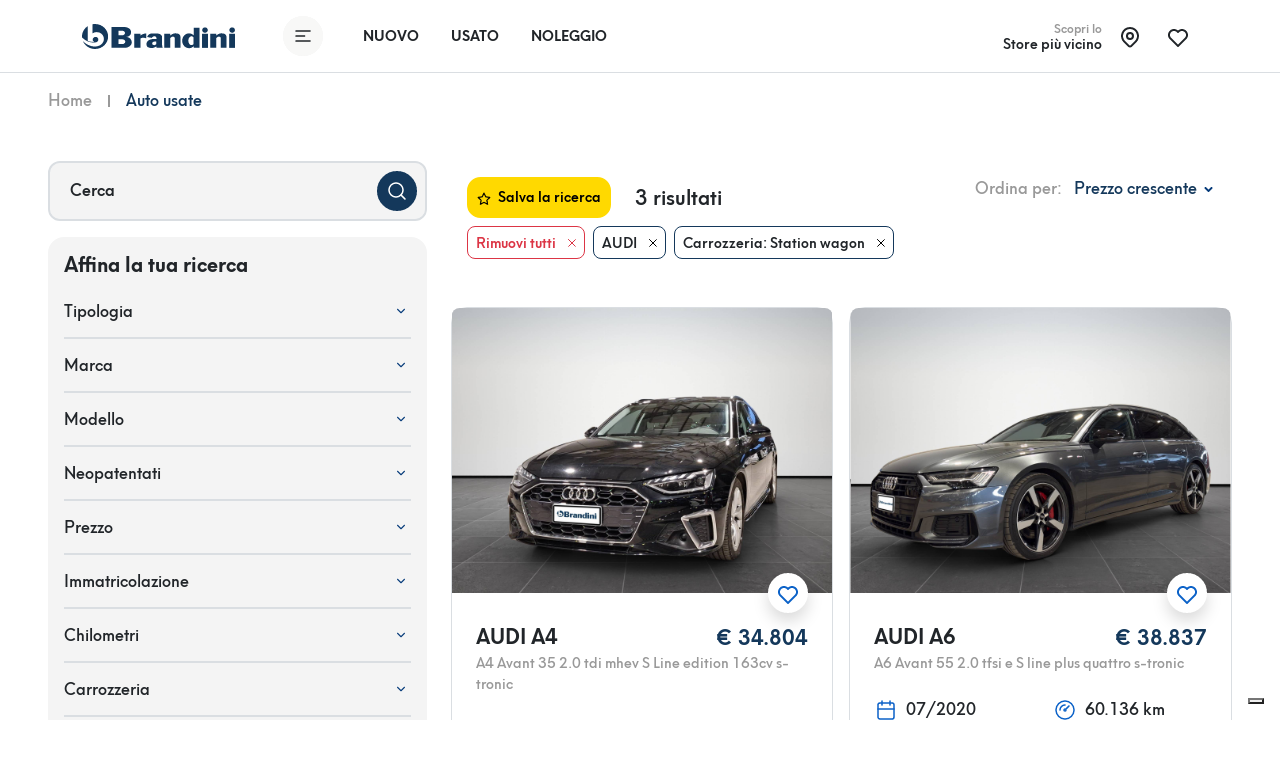

--- FILE ---
content_type: text/html; charset=UTF-8
request_url: https://brandini.it/ricerca/audi/carrozzeria-station-wagon
body_size: 20061
content:
<!DOCTYPE html>
<html lang="it">
<head><script>(function(w,i,g){w[g]=w[g]||[];if(typeof w[g].push=='function')w[g].push(i)})
(window,'G-JZ6Z1QM1VP','google_tags_first_party');</script><script async src="/uzg9/"></script>
			<script>
				window.dataLayer = window.dataLayer || [];
				function gtag(){dataLayer.push(arguments);}
				gtag('js', new Date());
				gtag('set', 'developer_id.dYzg1YT', true);
				gtag('config', 'G-JZ6Z1QM1VP');
			</script>
			
    <meta charset="utf-8">
    <title>Acquista Audi usate station-wagon - Brandini</title>

    <meta name="description"
          content="Acquista Audi station-wagon usate da Brandini, naviga tra 3 annunci di auto usate e nuove a Firenze, Sesto Fiorentino, Pistoia, Grosseto, Scandicci, Borgo San Lorenzo e Lucca. Approfitta delle occasioni irrinunciabili disponibili oggi!">
    <meta name="author" content="One AM">
    <meta name="content-language" content="it"/>
    <meta name="format-detection" content="telephone=no">

    <meta name="viewport"
          content="width=device-width, height=device-height, initial-scale=1.0, maximum-scale=1.0, user-scalable=no">
    <link rel="apple-touch-icon" sizes="180x180" href="/media/brand/icon.png">
    <link rel="icon" type="image/png" sizes="32x32" href="/media/brand/icon.png">
    <link rel="icon" type="image/png" sizes="16x16" href="/media/brand/icon.png">
    <link rel="mask-icon" color="#276EF1" href="/media/brand/icon.png">
            <meta property="og:image" content="/media/brand/share.png"/>
    
        <link rel="canonical"
          href="https://brandini.it/ricerca/audi/carrozzeria-station-wagon">

    <meta name="msapplication-TileColor" content="276EF1">
    <meta name="theme-color" content="#fff" id="theme-color">
    <link rel="stylesheet" href="/build/frontend_base.59d5be09.css" integrity="sha384-AIOzl1+sMdaCgQQAvz+BidHwr+JUUsH/lxpz5oNi02wTm/T7WPfTZIyVXtFtwPsf">

        <link rel="stylesheet" href="/build/frontend_search.dcebe414.css" integrity="sha384-AwrYU5bI3KjpAZ6ugQGQn+deCA43dj9SG9N+tEgR6e134k8UXcgcIs+0tS4nJnRd">
                    <script>
    (function (w, d, s, l, i) {
        w[l] = w[l] || [];
        w[l].push({
            'gtm.start':
                new Date().getTime(), event: 'gtm.js'
        });
        var f = d.getElementsByTagName(s)[0],
            j = d.createElement(s), dl = l != 'dataLayer' ? '&l=' + l : '';
        j.async = true;
        j.src =
            'https://www.googletagmanager.com/gtm.js?id=' + i + dl;
        f.parentNode.insertBefore(j, f);
    })(window, document, 'script', 'dataLayer', 'GTM-KC64DV9');
</script>
    </head>

<body >
            <!-- Google Tag Manager (noscript) -->
<noscript>
    <iframe src="https://www.googletagmanager.com/ns.html?id=GTM-KC64DV9"
            height="0" width="0" style="display:none;visibility:hidden"></iframe>
</noscript>
<!-- End Google Tag Manager (noscript) -->
    
                
    

    

    

<header class="navbar py-3 " id="default-nav">
    <div class="container">
        <div class="d-none d-lg-flex w-100 justify-content-between align-items-center">
            <div class="d-flex align-items-center">
                <a href="/" aria-label="Homepage">
                    <img src="/media/brand/logo.svg" class="img-fluid logo" alt="Logo" style="height: 25px">
                </a>
                <button aria-label="Apri menù" type="button" class="btn btn-icon menu-toggler ms-5 me-4" data-toggle="mobile-modal" data-target="#menu">
                    <span><svg width="40" height="40" viewBox="0 0 40 40" fill="none" xmlns="http://www.w3.org/2000/svg">
    <g filter="url(#filter0_b_232_5880)">
        <circle cx="20" cy="20" r="20" fill="#F8F8F7"/>
    </g>
    <path d="M13 15H27" stroke="#063B7A" stroke-width="1.5" stroke-linecap="round"/>
    <path d="M13 25H27" stroke="#063B7A" stroke-width="1.5" stroke-linecap="round"/>
    <path d="M13 20H21.6154" stroke="#063B7A" stroke-width="1.5" stroke-linecap="round"/>
    <defs>
        <filter id="filter0_b_232_5880" x="-30" y="-30" width="100" height="100" filterUnits="userSpaceOnUse" color-interpolation-filters="sRGB">
            <feFlood flood-opacity="0" result="BackgroundImageFix"/>
            <feGaussianBlur in="BackgroundImage" stdDeviation="15"/>
            <feComposite in2="SourceAlpha" operator="in" result="effect1_backgroundBlur_232_5880"/>
            <feBlend mode="normal" in="SourceGraphic" in2="effect1_backgroundBlur_232_5880" result="shape"/>
        </filter>
    </defs>
</svg>

</span>
                </button>
                <div class="text-white d-flex align-items-center">
                    <a href="/promozioni-auto-nuove" class="nav-link fs-sm text-uppercase" aria-label="Nuovo">Nuovo</a>
                    <a href="/ricerca" class="nav-link fs-sm text-uppercase" aria-label="Usato">Usato</a>
                    <a href="/noleggio/offerte" class="nav-link fs-sm text-uppercase" aria-label="Noleggio">Noleggio</a>
                </div>
            </div>
                        <div class="d-flex align-items-center nearest-saloon">
                <a href="/sedi" class="d-flex align-items-center cursor-pointer" aria-label="Sedi">
                    <div class="text-end">
                        <span class="text-muted fw-semi-bold fs-xs d-block">Scopri lo</span>
                        <span class="d-block line-height-1 fw-semi-bold fs-sm">Store più vicino</span>
                    </div>
                    <div class="btn btn-icon ms-2">
                        <span><svg width="24" height="24" viewBox="0 0 24 24" fill="none" xmlns="http://www.w3.org/2000/svg">
	<path d="M12 14C13.6569 14 15 12.6569 15 11C15 9.34315 13.6569 8 12 8C10.3431 8 9 9.34315 9 11C9 12.6569 10.3431 14 12 14Z" stroke="black" stroke-width="2" stroke-linecap="round" stroke-linejoin="round"/>
	<path d="M17.657 16.6572L13.414 20.9002C13.039 21.2748 12.5306 21.4853 12.0005 21.4853C11.4704 21.4853 10.962 21.2748 10.587 20.9002L6.343 16.6572C5.22422 15.5384 4.46234 14.1129 4.15369 12.5611C3.84504 11.0092 4.00349 9.40071 4.60901 7.93893C5.21452 6.47714 6.2399 5.22774 7.55548 4.3487C8.87107 3.46967 10.4178 3.00049 12 3.00049C13.5822 3.00049 15.1289 3.46967 16.4445 4.3487C17.7601 5.22774 18.7855 6.47714 19.391 7.93893C19.9965 9.40071 20.155 11.0092 19.8463 12.5611C19.5377 14.1129 18.7758 15.5384 17.657 16.6572V16.6572Z" stroke="black" stroke-width="2" stroke-linecap="round" stroke-linejoin="round"/>
</svg>
</span>
                    </div>
                </a>
                <a href="/preferiti" class="btn btn-icon ms-2" aria-label="Preferiti">
                    <span class="like-icon"><svg width="24" height="24" viewBox="0 0 24 24" fill="none" xmlns="http://www.w3.org/2000/svg">
    <path d="M19.5001 13.5722L12.0001 21.0002L4.50006 13.5722C4.00536 13.0908 3.6157 12.5122 3.3556 11.8728C3.09551 11.2334 2.97062 10.5471 2.98879 9.85711C3.00697 9.16709 3.16782 8.48831 3.46121 7.86351C3.75461 7.23871 4.17419 6.68143 4.69354 6.22676C5.21289 5.77208 5.82076 5.42987 6.47887 5.22166C7.13697 5.01345 7.83106 4.94376 8.51743 5.01698C9.20379 5.0902 9.86756 5.30473 10.4669 5.64708C11.0663 5.98943 11.5883 6.45218 12.0001 7.00618C12.4136 6.4562 12.9362 5.9975 13.5352 5.65878C14.1341 5.32007 14.7966 5.10863 15.481 5.0377C16.1654 4.96677 16.8571 5.03787 17.5128 5.24657C18.1685 5.45526 18.7741 5.79705 19.2916 6.25054C19.8091 6.70403 20.2275 7.25946 20.5205 7.88207C20.8135 8.50468 20.9748 9.18106 20.9944 9.86889C21.0139 10.5567 20.8913 11.2412 20.6342 11.8794C20.3771 12.5177 19.991 13.096 19.5001 13.5782" stroke="#063B7A" stroke-width="2" stroke-linecap="round" stroke-linejoin="round"/>
</svg>
</span>
                </a>
            </div>
        </div>
        <div class="d-flex justify-content-between align-items-center w-100 d-lg-none">
            <div class="me-3">
                <a href="/" aria-label="Homepage">
                    <img src="/media/brand/logo.svg" class="img-fluid logo" alt="Logo" style="height: 25px">
                </a>
            </div>
            <div class="d-flex">
                <div>
                    <a href="#mobile-search-modal"
                       aria-label="Ricerca"
                       data-bs-toggle="modal"
                       class="btn btn-primary btn-icon avoid d-none"
                       id="header-search-button">
                        <span><svg class="avoid" width="24" height="24" viewBox="0 0 24 24" fill="none" xmlns="http://www.w3.org/2000/svg">
    <path d="M11 18C14.866 18 18 14.866 18 11C18 7.13401 14.866 4 11 4C7.13401 4 4 7.13401 4 11C4 14.866 7.13401 18 11 18Z" stroke="#fff" stroke-width="1.5" stroke-linecap="round" stroke-linejoin="round"/>
    <path d="M20 20L16 16" stroke="#fff" stroke-width="1.5" stroke-linecap="round" stroke-linejoin="round"/>
</svg>
</span>
                    </a>
                </div>
                <div class="ms-3">
                    <a class="btn btn-icon btn-light menu-toggler main-toggler" aria-label="Apri menù" data-bs-toggle="modal" href="#mobile-menu-modal">
                        <span><svg width="40" height="40" viewBox="0 0 40 40" fill="none" xmlns="http://www.w3.org/2000/svg">
    <g filter="url(#filter0_b_232_5880)">
        <circle cx="20" cy="20" r="20" fill="#F8F8F7"/>
    </g>
    <path d="M13 15H27" stroke="#063B7A" stroke-width="1.5" stroke-linecap="round"/>
    <path d="M13 25H27" stroke="#063B7A" stroke-width="1.5" stroke-linecap="round"/>
    <path d="M13 20H21.6154" stroke="#063B7A" stroke-width="1.5" stroke-linecap="round"/>
    <defs>
        <filter id="filter0_b_232_5880" x="-30" y="-30" width="100" height="100" filterUnits="userSpaceOnUse" color-interpolation-filters="sRGB">
            <feFlood flood-opacity="0" result="BackgroundImageFix"/>
            <feGaussianBlur in="BackgroundImage" stdDeviation="15"/>
            <feComposite in2="SourceAlpha" operator="in" result="effect1_backgroundBlur_232_5880"/>
            <feBlend mode="normal" in="SourceGraphic" in2="effect1_backgroundBlur_232_5880" result="shape"/>
        </filter>
    </defs>
</svg>

</span>
                    </a>
                </div>
            </div>
        </div>
    </div>
</header>

<div id="search-bar-expanded-background" class="position-fixed search-bar-expanded-background d-flex justify-content-end align-items-baseline" >
    <button class="btn p-0 rounded-circle search-bar-expanded-close-btn m-4" id="search-bar-expanded-close-btn" aria-label="Ricerca">
        <svg width="40" height="40" viewBox="0 0 40 40" fill="none" xmlns="http://www.w3.org/2000/svg">
            <circle cx="20" cy="20" r="20" fill="#F4F4F4"></circle>
            <path d="M23 23L17 17" stroke="#063B7A" stroke-width="1.5" stroke-linecap="round" stroke-linejoin="round"></path>
            <path d="M17 23L23 17" stroke="#063B7A" stroke-width="1.5" stroke-linecap="round" stroke-linejoin="round"></path>
        </svg>
    </button>
</div>
    

            <section class="py-3">
        <div class="container-fluid gx-lg-5">
                        <div class="d-flex align-items-center fw-medium">
                                                <div class="me-3 text-muted" aria-label="Home">
                        Home
                    </div>
                    <div class="breadcrumb-separator me-3"></div>
                                                                <span class="text-primary">Auto usate</span>
                                    </div>
    
        </div>
    </section>
            <section class="space-top-lg-1 space-bottom-2" id="search-app">
        <div class="container-fluid gx-lg-5">
            <div class="row">
                <div class="col-xxl-3 col-xl-4">
                                            <div class="w-100 d-flex align-items-center mb-3">
                            <div class="form-floating w-100">
                                <input type="text" v-model="filters['query']" class="form-control bg-light" id="search-page-query" placeholder="Cerca">
                                <label for="search-page-query">Cerca</label>
                                <span class="btn btn-icon btn-primary input-icon">
                                <span class="svg-icon-white"><svg class="avoid" width="24" height="24" viewBox="0 0 24 24" fill="none" xmlns="http://www.w3.org/2000/svg">
    <path d="M11 18C14.866 18 18 14.866 18 11C18 7.13401 14.866 4 11 4C7.13401 4 4 7.13401 4 11C4 14.866 7.13401 18 11 18Z" stroke="#fff" stroke-width="1.5" stroke-linecap="round" stroke-linejoin="round"/>
    <path d="M20 20L16 16" stroke="#fff" stroke-width="1.5" stroke-linecap="round" stroke-linejoin="round"/>
</svg>
</span>
                            </span>
                            </div>
                            <button class="d-xl-none btn btn-icon btn-icon-lg ms-3 btn-white border border-2" type="button" aria-label="Filtra" data-bs-target="#mobile-filters" data-bs-toggle="modal">
                                <span class="svg-icon-info"><svg xmlns="http://www.w3.org/2000/svg" class="icon icon-tabler icon-tabler-adjustments" width="24" height="24" viewBox="0 0 24 24" stroke-width="1.5" stroke="#ffffff" fill="none" stroke-linecap="round" stroke-linejoin="round">
    <circle cx="6" cy="10" r="2" />
    <line x1="6" y1="4" x2="6" y2="8" />
    <line x1="6" y1="12" x2="6" y2="20" />
    <circle cx="12" cy="16" r="2" />
    <line x1="12" y1="4" x2="12" y2="14" />
    <line x1="12" y1="18" x2="12" y2="20" />
    <circle cx="18" cy="7" r="2" />
    <line x1="18" y1="4" x2="18" y2="5" />
    <line x1="18" y1="9" x2="18" y2="20" />
</svg>
</span>
                            </button>
                        </div>
                                        <div class="rounded-1 bg-light p-3 d-none d-xl-block">
                        <h3 class="fw-bold mb-2 h5">Affina la tua ricerca</h3>
                        <search-filters v-model="filters" :filter-meta="filterMeta" v-if="filterMeta" :campaigns="campaigns"></search-filters>
                    </div>
                </div>
                <div class="col-xxl-9 col-xl-8" v-cloak>
                                        <div class="space-bottom-lg-1 pb-3" id="search-fixed-topbar-container">
                        <search-fixed-topbar
                                :filters-count="filtersCount"
                                :total-items="totalItems"
                                :version="'default'"
                                :filters="filters"
                                :filter-meta="filterMeta"
                                @reset-filters="resetFilters"
                        ></search-fixed-topbar>
                    </div>
                    <div class="row g-3" id="results-list">
                        <template v-if="!loading">
                            <template v-if="listings.length !== 0">
                                <template v-for="(listing, i) in listings" :key="listing.id">
                                    <div class="col-12 col-lg-6 col-xxl-4" v-if="(i === 2 || i === 3 || i === 4 || i === 8 || i === 11 || i === 14) && promoCards.length === 6">
                                        <promo-card :promo-card="promoCards[{2: 0, 3: 1, 4: 2, 8: 3, 11: 4, 14: 5}[i]]"></promo-card>
                                    </div>
                                    <div class="col-12 col-lg-6 col-xxl-4">
                                        <listing-card :use-slider="true" :listing="listing"  list-name="search"></listing-card>
                                    </div>
                                </template>
                            </template>
                            <template v-else>
                                <div class="text-center space-1">
                                    <div class="svg-icon-warning svg-icon-xxl mb-4">
                                        <svg xmlns="http://www.w3.org/2000/svg"  width="24" height="24" viewBox="0 0 24 24" stroke-width="1.5" stroke="#000000" fill="none" stroke-linecap="round" stroke-linejoin="round">
    <path d="M12 9v2m0 4v.01" />
    <path d="M5 19h14a2 2 0 0 0 1.84 -2.75l-7.1 -12.25a2 2 0 0 0 -3.5 0l-7.1 12.25a2 2 0 0 0 1.75 2.75" />
</svg>

                                    </div>
                                    <h3 class="fw-semi-bold">Nessun risultato trovato</h3>
                                    <p class="text-muted">Prova a cercare di nuovo modificando<br> i parametri di ricerca.</p>
                                </div>
                            </template>
                        </template>
                        <template v-else>
                            <div class="col-12 col-lg-6 col-xxl-4 mb-4" v-for="index in 8">
                                <loading-listing-card ></loading-listing-card>
                            </div>
                        </template>
                    </div>
                    <div class="d-flex justify-content-center justify-content-lg-between align-items-center w-100 mt-4">
                        <div class="d-none d-lg-inline" style="min-width: 90px"></div>
                        <div v-if="totalPages > 0" class="d-flex justify-content-center">
                            <button type="button" aria-label="Indietro" class="btn btn-icon btn-white mx-1" @click="prevPage" :class="{'disabled': page === 1}">
                                <span><svg width="24" height="24" fill="none" xmlns="http://www.w3.org/2000/svg"><path d="M5 12h14M5 12l6 6M5 12l6-6" stroke="#000" stroke-width="1.5" stroke-linecap="round" stroke-linejoin="round"/></svg>
</span>
                            </button>
                            <button type="button" aria-label="Vai alla pagina" @click="page = Math.max(1, page - 4)" class="btn btn-icon border-primary border-2 mx-1" v-if="totalPages >= 4 && page >= 4">
                                ...
                            </button>
                            <button type="button" aria-label="Vai alla pagina" class="btn btn-icon border-primary border-2 mx-1" @click="page = p" v-for="p in pages" :key="p" :class="{'btn-primary': page === p}">
                                [[ p ]]
                            </button>
                            <button type="button" aria-label="Vai alla pagina" @click="page = Math.min(totalPages, page + 4)" class="btn btn-icon border-primary border-2 mx-1" v-if="totalPages >= 4 && page <= totalPages - 3">
                                ...
                            </button>
                            <button type="button" aria-label="Avanti" class="btn btn-icon btn-white mx-1" @click="nextPage" :class="{'disabled': page === totalPages}">
                                <span><svg width="24" height="24" fill="none" xmlns="http://www.w3.org/2000/svg"><path d="M19 12H5M19 12l-6-6M19 12l-6 6" stroke="#000" stroke-width="1.5" stroke-linecap="round" stroke-linejoin="round"/></svg>
</span>
                            </button>
                        </div>
                        <a href="#" aria-label="Torna in alto" @click.prevent="scrollTop" class="text-info fw-semi-bold d-none d-lg-inline">
                            Torna su
                            <span class="svg-icon-sm svg-icon-info ms-2"><svg xmlns="http://www.w3.org/2000/svg" class="icon icon-tabler icon-tabler-arrow-bar-to-up" width="24" height="24" viewBox="0 0 24 24" stroke-width="2" stroke="#000000" fill="none" stroke-linecap="round" stroke-linejoin="round">
    <line x1="12" y1="10" x2="12" y2="20" />
    <line x1="12" y1="10" x2="16" y2="14" />
    <line x1="12" y1="10" x2="8" y2="14" />
    <line x1="4" y1="4" x2="20" y2="4" />
</svg>
</span>
                        </a>
                    </div>
                                            <p class="space-top-1">
                            <h5>Acquista Audi usate station-wagon</h5>

<p>Se stai cercando un'auto Audi usata station-wagon, sei nel posto giusto! Da Brandini.it puoi trovare una vasta selezione di modelli Audi disponibili a Firenze, Sesto Fiorentino, Pistoia, Grosseto, Scandicci, Borgo San Lorenzo e Lucca. </p>

<p>Le station-wagon Audi sono apprezzate per la loro versatilità, comfort e design elegante. Sia che tu abbia bisogno di spazio extra per la famiglia o per i tuoi hobby, una Audi station-wagon può essere la soluzione perfetta.</p>

<p>Presso le sedi del Gruppo Brandini potrai trovare modelli Audi usati in ottime condizioni, con la garanzia di un'assistenza post-vendita affidabile. Grazie alla nostra presenza in diverse province, puoi visitare la sede più comoda per te e scoprire la tua prossima Audi station-wagon.</p>

<p>Non esitare a contattarci per ricevere maggiori informazioni sugli annunci disponibili o per prenotare un test drive. Siamo qui per aiutarti a trovare la Audi station-wagon usata dei tuoi sogni, con la comodità di trovarsi a pochi passi da te.</p>
                        </p>
                                    </div>
            </div>
        </div>
                <div id="search-mobile-header" class="py-2 shadow">
            <div class="container">
                <div class="d-flex align-items-center">
                    <div class="form-floating w-100">
                        <input type="text" :value="filters['query']" class="form-control" id="query" placeholder="Cerca" readonly>
                        <label for="query">Cerca</label>
                        <span class="btn btn-icon btn-primary input-icon">
                            <span class="svg-icon-white"><svg class="avoid" width="24" height="24" viewBox="0 0 24 24" fill="none" xmlns="http://www.w3.org/2000/svg">
    <path d="M11 18C14.866 18 18 14.866 18 11C18 7.13401 14.866 4 11 4C7.13401 4 4 7.13401 4 11C4 14.866 7.13401 18 11 18Z" stroke="#fff" stroke-width="1.5" stroke-linecap="round" stroke-linejoin="round"/>
    <path d="M20 20L16 16" stroke="#fff" stroke-width="1.5" stroke-linecap="round" stroke-linejoin="round"/>
</svg>
</span>
                        </span>
                    </div>
                    <button class="btn btn-icon btn-icon-lg ms-3 btn-light" type="button" aria-label="Filtra" data-bs-target="#mobile-filters" data-bs-toggle="modal">
                        <span class="svg-icon-info"><svg xmlns="http://www.w3.org/2000/svg" class="icon icon-tabler icon-tabler-adjustments" width="24" height="24" viewBox="0 0 24 24" stroke-width="1.5" stroke="#ffffff" fill="none" stroke-linecap="round" stroke-linejoin="round">
    <circle cx="6" cy="10" r="2" />
    <line x1="6" y1="4" x2="6" y2="8" />
    <line x1="6" y1="12" x2="6" y2="20" />
    <circle cx="12" cy="16" r="2" />
    <line x1="12" y1="4" x2="12" y2="14" />
    <line x1="12" y1="18" x2="12" y2="20" />
    <circle cx="18" cy="7" r="2" />
    <line x1="18" y1="4" x2="18" y2="5" />
    <line x1="18" y1="9" x2="18" y2="20" />
</svg>
</span>
                    </button>
                </div>
            </div>
        </div>
                <div class="modal fade" id="mobile-filters" tabindex="-1" aria-labelledby="mobile-filters" aria-hidden="true">
            <div class="modal-dialog modal-fullscreen modal-dialog-scrollable">
                <div class="modal-content">
                    <div class="modal-header d-flex justify-content-between align-items-center">
                        <template v-if="selectedMobileMenu === null">
                            <div class="d-flex align-items-center">
                                <h4 class="fw-semi-bold mb-0">
                                    Filtra <span v-if="filtersCount !== 0">([[ filtersCount ]])</span>
                                </h4>
                                <a @click.prevent="resetFilters" aria-label="Pulisci filtri"
                                   class="text-danger text-decoration-underline text-nowrap fw-semi-bold fs-xs ms-3"
                                   v-if="filtersCount !== 0">Pulisci filtri</a>
                            </div>
                                                        <button class="btn btn-icon btn-light" type="button" data-bs-dismiss="modal" aria-label="Chiudi">
                                <span><svg width="24" height="24" viewBox="0 0 24 24" fill="none" xmlns="http://www.w3.org/2000/svg">
<path d="M17 7L7 17M7 7L17 17L7 7Z" stroke="black" stroke-width="1.5" stroke-linecap="round" stroke-linejoin="round"/>
</svg>
</span>
                            </button>
                                                                                </template>
                        <template v-else>
                            <button class="btn btn-icon btn-light" type="button" @click="selectedMobileMenu = null" aria-label="Torna inditro">
                                <span><svg width="24" height="24" fill="none" xmlns="http://www.w3.org/2000/svg"><path d="M5 12h14M5 12l6 6M5 12l6-6" stroke="#000" stroke-width="1.5" stroke-linecap="round" stroke-linejoin="round"/></svg>
</span>
                            </button>
                            <h4 class="fw-semi-bold mb-0 w-100 ps-3">[[ selectedMobileMenu ]]</h4>
                                                    </template>
                    </div>
                    <div class="modal-body py-0" ref="mobileFiltersModalBody" :class="{'overflow-hidden': !isModalScrollable}">
                        <mobile-search-filters
                                :campaigns="campaigns"
                                :version="'default'"
                                :is-modal-scrollable="isModalScrollable"
                                v-model:filters="filters"
                                v-model:selected-mobile-menu="selectedMobileMenu"
                        ></mobile-search-filters>
                    </div>
                                        <div class="modal-footer" :class="{'border-0': selectedMobileMenu === null}">
                        <template v-if="selectedMobileMenu === null && Object.keys(filters).length > 0">
                            <button type="button" class="btn btn-primary w-100 d-flex justify-content-between" data-bs-dismiss="modal" aria-label="Mostra risultati">
                                Mostra [[ totalItems ]] risultati
                                <span><svg width="27" height="27" viewBox="0 0 27 27" fill="none" xmlns="http://www.w3.org/2000/svg">
    <circle opacity="0.12" cx="13.5" cy="13.5" r="13.5" fill="#0C62C8"/>
    <path d="M13 10.5L16 13.5L13 16.5" stroke="white" stroke-width="2" stroke-linecap="round" stroke-linejoin="round"/>
</svg>
</span>
                            </button>
                        </template>
                        <template v-else>
                            <button type="button" class="btn btn-primary w-100 d-flex justify-content-between" data-bs-dismiss="modal" aria-label="Mostra risultati">
                                Mostra 540 risultati
                                <span><svg width="27" height="27" viewBox="0 0 27 27" fill="none" xmlns="http://www.w3.org/2000/svg">
    <circle opacity="0.12" cx="13.5" cy="13.5" r="13.5" fill="#0C62C8"/>
    <path d="M13 10.5L16 13.5L13 16.5" stroke="white" stroke-width="2" stroke-linecap="round" stroke-linejoin="round"/>
</svg>
</span>
                            </button>
                        </template>
                        <template v-else>
                            <button type="button" class="btn btn-outline-primary w-100 d-flex align-items-center justify-content-between"
                                    aria-label="Mostra risultati"
                                    @click="selectedMobileMenu = null">
                                <span>
                                    [[ totalItems ]] risultati
                                </span>
                                <span class="d-flex align-items-center">
                                    <span class="me-2">Conferma</span>
                                    <span class="btn-icon btn-icon-sm bg-light svg-icon-success"><svg xmlns="http://www.w3.org/2000/svg" width="20" height="20" viewBox="0 0 24 24" stroke-width="2" stroke="#000000" fill="none" stroke-linecap="round" stroke-linejoin="round">
    <path d="M5 12l5 5l10 -10" />
</svg>
</span>
                                </span>
                            </button>
                        </template>
                    </div>
                                    </div>
            </div>
        </div>
        <div id="scrolled-search-fixed-topbar">
            <search-fixed-topbar
                    :scrolled="true"
                    :filters-count="filtersCount"
                    :total-items="totalItems"
                    :filters="filters"
                    :filter-meta="filterMeta"
                    @reset-filters="resetFilters"
            ></search-fixed-topbar>
        </div>
    </section>
    <div class="modal" id="saved-search-modal" tabindex="-1" role="dialog">
    <div class="modal-dialog modal-dialog-centered modal-fullscreen-lg-down" role="document">
        <div class="modal-content" id="saved-search-app">
            <div class="modal-header border-0 d-flex justify-content-end">
                <button class="btn btn-icon bg-light" type="button" data-bs-dismiss="modal" aria-label="Chiudi">
                    <span><svg width="24" height="24" viewBox="0 0 24 24" fill="none" xmlns="http://www.w3.org/2000/svg">
<path d="M17 7L7 17M7 7L17 17L7 7Z" stroke="black" stroke-width="1.5" stroke-linecap="round" stroke-linejoin="round"/>
</svg>
</span>
                </button>
            </div>
            <div class="modal-body px-lg-5 pt-0">
                <h4 class="fw-bold">Salva la ricerca e ricevi annunci</h4>
                <p class="fw-medium text-muted mb-4">Vuoi essere avvisato appena saranno disponibili annunnci con queste caratteristiche? Salva ricerca.</p>
                <div class="form-floating mb-3">
                    <input type="email" class="form-control" id="save-search-email" v-model="email" placeholder="Email">
                    <label for="save-search-email">Email</label>
                </div>
                <div class="form-group d-flex align-items-center">
                    <label class="checkbox path">
                        <input type="checkbox" required id="price-alert-privacy-checkbox" v-model="privacyConsent">
                        <svg viewBox="0 0 21 21">
                            <path d="M5,10.75 L8.5,14.25 L19.4,2.3 C18.8333333,1.43333333 18.0333333,1 17,1 L4,1 C2.35,1 1,2.35 1,4 L1,17 C1,18.65 2.35,20 4,20 L17,20 C18.65,20 20,18.65 20,17 L20,7.99769186"></path>
                        </svg>
                    </label>
                    <span class="cursor-pointer fw-medium ps-3 fs-xs" @click="privacyConsent = !privacyConsent">
                        Ho letto e compreso la <a href="/documents/privacy-policy.pdf" target="_blank" class="text-primary link no-brand">Privacy Policy</a> con riguardo al paragrafo "trattamenti conseguenti ad una richiesta di contatto".
                    </span>
                </div>
            </div>
            <div class="modal-footer justify-content-center border-0">
                <button type="button" aria-label="Salva" @click="save" class="btn btn-primary w-100 w-lg-auto" :disabled="!privacyConsent || !email" v-if="!loading">Salva</button>
                <button type="button" aria-label="Caricamento" class="btn btn-primary w-100 w-lg-auto" disabled v-else>Caricamento...</button>
            </div>
        </div>
    </div>
</div>
    

        <div class="space-bottom-2 space-bottom-lg-0">
        <footer class="space-top-lg-2 space-1 bg-primary">
    <div class="container">
        <div class="row space-bottom-1">
            <div class="col-lg-4">
                <a href="/" aria-label="Homepage">
                    <img class="img-fluid mb-4" src="/media/brand/logo-white.svg" alt="Logo" style="height: 25px">
                </a>
                <div class="d-flex align-items-center">
                    <a aria-label="Facebook" href="https://www.facebook.com/GruppoBrandini/" target="_blank" class="me-3"><svg width="30" height="30" viewBox="0 0 30 30" fill="none" xmlns="http://www.w3.org/2000/svg">
    <path d="M0 15C0 6.71573 6.71573 0 15 0C23.2843 0 30 6.71573 30 15C30 23.2843 23.2843 30 15 30C6.71573 30 0 23.2843 0 15Z" fill="#3B5998"/>
    <path d="M16.5635 23.8197V15.6589H18.8162L19.1147 12.8466H16.5635L16.5673 11.4391C16.5673 10.7056 16.637 10.3126 17.6905 10.3126H19.0988V7.5H16.8457C14.1395 7.5 13.1869 8.86425 13.1869 11.1585V12.8469H11.5V15.6592H13.1869V23.8197H16.5635Z" fill="white"/>
</svg>
</a>
                    <a aria-label="Linkedin" href="https://www.linkedin.com/company/brandini-spa/" target="_blank" class="me-3"><svg width="30" height="30" viewBox="0 0 30 30" fill="none" xmlns="http://www.w3.org/2000/svg">
    <path d="M0 15C0 6.71573 6.71573 0 15 0C23.2843 0 30 6.71573 30 15C30 23.2843 23.2843 30 15 30C6.71573 30 0 23.2843 0 15Z" fill="#0077B5"/>
    <path fill-rule="evenodd" clip-rule="evenodd" d="M10.8242 9.26419C10.8242 10.2449 10.086 11.0296 8.90074 11.0296H8.87902C7.73779 11.0296 7 10.2449 7 9.26419C7 8.26275 7.76026 7.5 8.92314 7.5C10.086 7.5 10.8022 8.26275 10.8242 9.26419ZM10.6003 12.4237V22.6372H7.20101V12.4237H10.6003ZM22.8595 22.6372L22.8596 16.7811C22.8596 13.6439 21.1826 12.1838 18.9457 12.1838C17.1409 12.1838 16.3328 13.1752 15.8817 13.8706V12.4239H12.4819C12.5267 13.3823 12.4819 22.6375 12.4819 22.6375H15.8817V16.9334C15.8817 16.6281 15.9037 16.3236 15.9936 16.1051C16.2393 15.4953 16.7987 14.8639 17.7378 14.8639C18.9684 14.8639 19.4603 15.8005 19.4603 17.173V22.6372H22.8595Z" fill="white"/>
</svg>
</a>
                    <a aria-label="Youtube" href="https://www.youtube.com/user/thebrandnispa" target="_blank" class="me-3"><svg width="30" height="30" viewBox="0 0 30 30" fill="none" xmlns="http://www.w3.org/2000/svg">
    <path d="M0 15C0 6.71573 6.71573 0 15 0C23.2843 0 30 6.71573 30 15C30 23.2843 23.2843 30 15 30C6.71573 30 0 23.2843 0 15Z" fill="#FF0000"/>
    <path d="M22.6656 11.2958C22.4816 10.5889 21.9395 10.0322 21.251 9.84333C20.0034 9.5 15 9.5 15 9.5C15 9.5 9.99664 9.5 8.74891 9.84333C8.06045 10.0322 7.51827 10.5889 7.33427 11.2958C7 12.5769 7 15.25 7 15.25C7 15.25 7 17.923 7.33427 19.2042C7.51827 19.9111 8.06045 20.4678 8.74891 20.6568C9.99664 21 15 21 15 21C15 21 20.0034 21 21.251 20.6568C21.9395 20.4678 22.4816 19.9111 22.6656 19.2042C23 17.923 23 15.25 23 15.25C23 15.25 23 12.5769 22.6656 11.2958Z" fill="white"/>
    <path d="M13.5 18V13L17.5 15.5001L13.5 18Z" fill="#FF0000"/>
</svg>
</a>
                    <a aria-label="Instagram" href="https://www.instagram.com/gruppo_brandini/" target="_blank" class="me-3"><svg width="30" height="30" viewBox="0 0 30 30" fill="none" xmlns="http://www.w3.org/2000/svg">
    <path d="M0 15C0 6.71573 6.71573 0 15 0C23.2843 0 30 6.71573 30 15C30 23.2843 23.2843 30 15 30C6.71573 30 0 23.2843 0 15Z" fill="white"/>
    <mask id="mask0_232_5858" style="mask-type:alpha" maskUnits="userSpaceOnUse" x="0" y="0" width="30" height="30">
        <path fill-rule="evenodd" clip-rule="evenodd" d="M0 15C0 6.71573 6.71573 0 15 0C23.2843 0 30 6.71573 30 15C30 23.2843 23.2843 30 15 30C6.71573 30 0 23.2843 0 15Z" fill="white"/>
    </mask>
    <g mask="url(#mask0_232_5858)">
        <path fill-rule="evenodd" clip-rule="evenodd" d="M15.0007 7C12.8281 7 12.5554 7.0095 11.702 7.04833C10.8504 7.08733 10.269 7.22217 9.76036 7.42C9.23419 7.62434 8.78785 7.89768 8.34318 8.34251C7.89818 8.78718 7.62484 9.23352 7.41984 9.75953C7.2215 10.2684 7.0865 10.8499 7.04817 11.7012C7.01 12.5546 7 12.8274 7 15.0001C7 17.1728 7.00967 17.4446 7.04833 18.2979C7.0875 19.1496 7.22234 19.731 7.42 20.2396C7.62451 20.7658 7.89784 21.2121 8.34268 21.6568C8.78719 22.1018 9.23352 22.3758 9.75936 22.5802C10.2684 22.778 10.8499 22.9128 11.7014 22.9518C12.5547 22.9907 12.8272 23.0002 14.9997 23.0002C17.1726 23.0002 17.4444 22.9907 18.2978 22.9518C19.1495 22.9128 19.7315 22.778 20.2405 22.5802C20.7665 22.3758 21.2121 22.1018 21.6567 21.6568C22.1017 21.2121 22.375 20.7658 22.58 20.2398C22.7767 19.731 22.9117 19.1495 22.9517 18.2981C22.99 17.4448 23 17.1728 23 15.0001C23 12.8274 22.99 12.5547 22.9517 11.7014C22.9117 10.8497 22.7767 10.2684 22.58 9.75969C22.375 9.23352 22.1017 8.78718 21.6567 8.34251C21.2116 7.89751 20.7666 7.62417 20.24 7.42C19.73 7.22217 19.1483 7.08733 18.2966 7.04833C17.4433 7.0095 17.1716 7 14.9983 7H15.0007ZM14.734 8.4416H14.7341L15.0007 8.44168C17.1368 8.44168 17.3899 8.44935 18.2334 8.48768C19.0135 8.52335 19.4368 8.65368 19.7188 8.76319C20.0921 8.90819 20.3583 9.08152 20.6381 9.36153C20.9181 9.64153 21.0915 9.9082 21.2368 10.2815C21.3463 10.5632 21.4768 10.9865 21.5123 11.7666C21.5506 12.6099 21.559 12.8632 21.559 14.9983C21.559 17.1333 21.5506 17.3866 21.5123 18.23C21.4766 19.01 21.3463 19.4333 21.2368 19.715C21.0918 20.0883 20.9181 20.3541 20.6381 20.634C20.3581 20.914 20.0923 21.0873 19.7188 21.2323C19.4371 21.3423 19.0135 21.4723 18.2334 21.508C17.3901 21.5463 17.1368 21.5547 15.0007 21.5547C12.8646 21.5547 12.6114 21.5463 11.768 21.508C10.988 21.472 10.5647 21.3417 10.2825 21.2321C9.9092 21.0871 9.64253 20.9138 9.36252 20.6338C9.08252 20.3538 8.90919 20.0878 8.76385 19.7143C8.65435 19.4326 8.52385 19.0093 8.48835 18.2293C8.45002 17.3859 8.44235 17.1326 8.44235 14.9963C8.44235 12.8599 8.45002 12.6079 8.48835 11.7646C8.52402 10.9845 8.65435 10.5612 8.76385 10.2792C8.90885 9.90586 9.08252 9.63919 9.36252 9.35919C9.64253 9.07919 9.9092 8.90585 10.2825 8.76052C10.5645 8.65052 10.988 8.52052 11.768 8.48468C12.5061 8.45135 12.7921 8.44135 14.2831 8.43968V8.44168C14.4224 8.44146 14.5723 8.44153 14.734 8.4416ZM18.3111 10.7297C18.3111 10.1995 18.7411 9.77003 19.2711 9.77003V9.7697C19.8011 9.7697 20.2311 10.1997 20.2311 10.7297C20.2311 11.2597 19.8011 11.6897 19.2711 11.6897C18.7411 11.6897 18.3111 11.2597 18.3111 10.7297ZM15.0006 10.8917C12.7318 10.8918 10.8924 12.7313 10.8924 15.0001C10.8924 17.2689 12.7319 19.1076 15.0007 19.1076C17.2696 19.1076 19.1085 17.2689 19.1085 15.0001C19.1085 12.7312 17.2694 10.8917 15.0006 10.8917ZM17.6674 15.0001C17.6674 13.5272 16.4734 12.3334 15.0008 12.3334C13.5279 12.3334 12.3341 13.5272 12.3341 15.0001C12.3341 16.4728 13.5279 17.6668 15.0008 17.6668C16.4734 17.6668 17.6674 16.4728 17.6674 15.0001Z" fill="black"/>
    </g>
</svg>
</a>
                    <a aria-label="Whatsapp" href="https://api.whatsapp.com/send/?phone=393667765018" target="_blank" class="me-3"><svg width="30" height="30" viewBox="0 0 30 30" fill="none" xmlns="http://www.w3.org/2000/svg">
    <path d="M15 30C23.2843 30 30 23.2843 30 15C30 6.71573 23.2843 0 15 0C6.71573 0 0 6.71573 0 15C0 23.2843 6.71573 30 15 30Z" fill="#25D366"/>
    <path fill-rule="evenodd" clip-rule="evenodd" d="M15.4944 23.3453H15.4907C13.9979 23.3448 12.5311 22.9703 11.2283 22.2597L6.5 23.5L7.76538 18.878C6.98483 17.5253 6.57411 15.9909 6.57478 14.4189C6.57674 9.50106 10.578 5.5 15.4943 5.5C17.8804 5.50103 20.1199 6.42992 21.8039 8.11588C23.4879 9.80176 24.4148 12.0427 24.4138 14.4259C24.4119 19.3427 20.4122 23.3433 15.4944 23.3453ZM11.4474 20.6449L11.7181 20.8056C12.8564 21.481 14.1611 21.8384 15.4914 21.839H15.4944C19.5805 21.839 22.9062 18.5132 22.9078 14.4254C22.9086 12.4445 22.1382 10.5819 20.7385 9.18062C19.3389 7.77931 17.4775 7.00721 15.4973 7.00652C11.4081 7.00652 8.08236 10.3319 8.08074 14.4194C8.08016 15.8202 8.47211 17.1844 9.21421 18.3648L9.39048 18.6453L8.64155 21.381L11.4474 20.6449ZM19.6828 16.3463C19.8382 16.4214 19.9432 16.4721 19.988 16.547C20.0437 16.6399 20.0437 17.0861 19.8581 17.6068C19.6723 18.1274 18.7819 18.6025 18.3537 18.6665C17.9697 18.7239 17.4838 18.7478 16.95 18.5781C16.6263 18.4754 16.2112 18.3383 15.6794 18.1087C13.5901 17.2065 12.1781 15.1815 11.9113 14.7988C11.8926 14.772 11.8795 14.7532 11.8722 14.7435L11.8704 14.7411C11.7525 14.5837 10.9622 13.5293 10.9622 12.438C10.9622 11.4114 11.4665 10.8733 11.6986 10.6256C11.7145 10.6087 11.7291 10.5931 11.7422 10.5788C11.9465 10.3556 12.188 10.2998 12.3365 10.2998C12.4851 10.2998 12.6338 10.3012 12.7637 10.3077C12.7797 10.3085 12.7964 10.3084 12.8136 10.3083C12.9435 10.3076 13.1054 10.3066 13.2651 10.6903C13.3266 10.838 13.4165 11.0569 13.5113 11.2877C13.7031 11.7546 13.915 12.2705 13.9523 12.3451C14.008 12.4567 14.0451 12.5868 13.9708 12.7356C13.9597 12.7579 13.9494 12.779 13.9395 12.7991C13.8837 12.913 13.8427 12.9968 13.748 13.1074C13.7107 13.1508 13.6722 13.1977 13.6338 13.2446C13.5571 13.338 13.4804 13.4313 13.4137 13.4978C13.3021 13.609 13.1859 13.7295 13.3159 13.9527C13.446 14.1758 13.8932 14.9056 14.5558 15.4966C15.268 16.1318 15.887 16.4003 16.2007 16.5364C16.262 16.563 16.3116 16.5845 16.348 16.6027C16.5708 16.7143 16.7008 16.6957 16.8309 16.547C16.9609 16.3982 17.388 15.8962 17.5365 15.6731C17.6851 15.45 17.8337 15.4872 18.038 15.5615C18.2423 15.636 19.338 16.1751 19.5609 16.2866C19.6044 16.3084 19.6451 16.3281 19.6828 16.3463Z" fill="#FDFDFD"/>
</svg>
</a>
                    <a aria-label="TikTok" href="https://www.tiktok.com/@gruppobrandini" target="_blank"><svg id="Layer_2" xmlns="http://www.w3.org/2000/svg" viewBox="0 0 398.67 398.67" xmlns:xlink="http://www.w3.org/1999/xlink" width="30" height="30">
 <defs>
  <style>
   .cls-1{fill:#fff;}.cls-2{fill:#fe2c55;}.cls-3{fill:#25f4ee;}
  </style>
 </defs>
 <g id="Layer_1-2">
  <g>
   <circle cx="199.34" cy="199.34" r="199.34"></circle>
   <g>
    <path class="cls-3" d="M171.6,165.74v-10.88c-3.73-.51-7.52-.83-11.39-.83-46.6,0-84.51,37.91-84.51,84.51,0,28.59,14.29,53.89,36.08,69.19-14.07-15.1-22.7-35.33-22.7-57.54,0-45.93,36.84-83.39,82.52-84.46Z"></path>
    <path class="cls-3" d="M173.59,288.8c20.79,0,37.75-16.54,38.52-37.14l.07-184.01h33.62c-.7-3.78-1.08-7.67-1.08-11.65h-45.92l-.07,184.01c-.77,20.61-17.73,37.14-38.52,37.14-6.46,0-12.55-1.62-17.9-4.43,7.02,9.72,18.41,16.09,31.29,16.09Z"></path>
    <path class="cls-3" d="M308.6,130.1v-10.23c-12.82,0-24.77-3.81-34.79-10.34,8.92,10.24,21.04,17.63,34.79,20.57Z"></path>
    <path class="cls-2" d="M273.81,109.52c-9.77-11.22-15.71-25.87-15.71-41.88h-12.3c3.24,17.49,13.62,32.5,28.01,41.88Z"></path>
    <path class="cls-2" d="M160.21,199.95c-21.28,0-38.6,17.31-38.6,38.6,0,14.82,8.41,27.7,20.69,34.16-4.58-6.34-7.31-14.11-7.31-22.51,0-21.28,17.32-38.6,38.6-38.6,3.97,0,7.78,.66,11.39,1.78v-46.87c-3.73-.51-7.52-.83-11.39-.83-.67,0-1.33,.04-2,.05v36c-3.6-1.13-7.42-1.78-11.39-1.78Z"></path>
    <path class="cls-2" d="M308.6,130.1v35.69c-23.81,0-45.87-7.62-63.88-20.54v93.31c0,46.6-37.91,84.51-84.51,84.51-18.01,0-34.71-5.68-48.43-15.32,15.44,16.57,37.43,26.97,61.82,26.97,46.6,0,84.51-37.91,84.51-84.51v-93.31c18.01,12.93,40.07,20.54,63.88,20.54v-45.92c-4.59,0-9.07-.5-13.38-1.42Z"></path>
    <path class="cls-1" d="M244.72,238.55v-93.31c18.01,12.93,40.07,20.54,63.88,20.54v-35.69c-13.75-2.94-25.87-10.33-34.79-20.57-14.39-9.38-24.77-24.39-28.01-41.88h-33.62l-.07,184.01c-.77,20.61-17.73,37.14-38.52,37.14-12.88,0-24.27-6.36-31.29-16.09-12.29-6.47-20.69-19.34-20.69-34.16,0-21.28,17.32-38.6,38.6-38.6,3.97,0,7.78,.66,11.39,1.78v-36c-45.68,1.07-82.52,38.53-82.52,84.46,0,22.22,8.63,42.44,22.7,57.54,13.73,9.64,30.42,15.32,48.43,15.32,46.6,0,84.51-37.91,84.51-84.51Z"></path>
   </g>
  </g>
 </g>
</svg></a>
                </div>
            </div>
            <div class="col-lg-8 pb-5 py-lg-0">
                <div class="row">
                    <div class="col-lg-4 py-5 py-lg-0">
                        <p class="text-white fw-medium fs-xs text-uppercase mb-2">Il gruppo</p>
                        <div class="mb-3">
                            <a aria-label="Chi siamo" href="/chi-siamo" class="link text-white fs-lg">Chi siamo</a>
                        </div>
                                                <div class="mb-3">
                            <a aria-label="Lavora con noi" href="/lavora-con-noi" class="link text-white fs-lg">Lavora con noi</a>
                        </div>
                        <div class="mb-3">
                            <a aria-label="News & Eventi" href="/news-ed-eventi" class="link text-white fs-lg">News & Eventi</a>
                        </div>
                    </div>
                    <div class="col-lg-4 pb-5 py-lg-0">
                        <p class="text-white fw-medium fs-xs text-uppercase mb-2">Legal</p>
                        <div class="mb-3">
                            <a aria-label="Informativa clienti" class="link text-white fs-lg" href="/documents/informativa-clienti.pdf" target="_blank">Informativa clienti</a>
                        </div>
                        <div class="mb-3">
                            <a aria-label="Privacy Policy" href="/documents/privacy-policy.pdf" class="link text-white fs-lg" title="Privacy Policy" target="_blank">Privacy Policy</a>
                        </div>
                        <div class="mb-3">
                            <a aria-label="Cookie Policy" href="https://www.iubenda.com/privacy-policy/50399782/cookie-policy" class="link text-white fs-lg iubenda-nostyle no-brand iubenda-noiframe iubenda-embed iubenda-noiframe " title="Cookie Policy ">Cookie Policy</a>
                            <script type="text/javascript">(function (w,d) {var loader = function () {var s = d.createElement("script"), tag = d.getElementsByTagName("script")[0]; s.src="https://cdn.iubenda.com/iubenda.js"; tag.parentNode.insertBefore(s,tag);}; if(w.addEventListener){w.addEventListener("load", loader, false);}else if(w.attachEvent){w.attachEvent("onload", loader);}else{w.onload = loader;}})(window, document);</script>
                        </div>
                        <div class="mb-3">
                            <a aria-label="Termini e condizioni" href="https://www.iubenda.com/termini-e-condizioni/50399782" class="link text-white fs-lg iubenda-nostyle iubenda-nostyle no-brand iubenda-noiframe iubenda-embed iubenda-noiframe " title="Termini e Condizioni ">Termini e Condizioni</a>
                            <script type="text/javascript">(function (w,d) {var loader = function () {var s = d.createElement("script"), tag = d.getElementsByTagName("script")[0]; s.src="https://cdn.iubenda.com/iubenda.js"; tag.parentNode.insertBefore(s,tag);}; if(w.addEventListener){w.addEventListener("load", loader, false);}else if(w.attachEvent){w.attachEvent("onload", loader);}else{w.onload = loader;}})(window, document);</script>
                        </div>
                        <div class="mb-3">
                            <a aria-label="Aggiorna privacy" class="link text-white fs-lg iubenda-cs-preferences-link" href="#">Aggiorna privacy</a>
                        </div>
                    </div>
                    <div class="col-lg-4">
                        <div class="d-flex align-items-center space-bottom-1">
                            <span class="btn btn-icon bg-info svg-icon-white d-flex">
                                <svg width="24" height="23" viewBox="0 0 24 23" fill="none" xmlns="http://www.w3.org/2000/svg">
<path d="M19 4.7915H5C3.89543 4.7915 3 5.64962 3 6.70817V16.2915C3 17.3501 3.89543 18.2082 5 18.2082H19C20.1046 18.2082 21 17.3501 21 16.2915V6.70817C21 5.64962 20.1046 4.7915 19 4.7915Z" stroke="black" stroke-width="2" stroke-linecap="round" stroke-linejoin="round"/>
<path d="M3 6.7085L12 12.4585L21 6.7085" stroke="black" stroke-width="2" stroke-linecap="round" stroke-linejoin="round"/>
</svg>

                            </span>
                            <div class="ms-3">
                                <span class="text-white opacity-80 fw-medium fs-sm d-block line-height-1">Email</span>
                                <a href="mailto:info@brandini.it" aria-label="Scrivici una email" class="fw-semi-bold text-white mb-0">info@brandini.it</a>
                            </div>
                        </div>
                        <div class="d-flex align-items-center space-bottom-1">
                            <span class="btn btn-icon bg-info svg-icon-white d-flex">
                                <svg width="24" height="24" viewBox="0 0 24 24" fill="none" xmlns="http://www.w3.org/2000/svg">
    <path d="M5 4H9L11 9L8.5 10.5C9.57096 12.6715 11.3285 14.429 13.5 15.5L15 13L20 15V19C20 19.5304 19.7893 20.0391 19.4142 20.4142C19.0391 20.7893 18.5304 21 18 21C14.0993 20.763 10.4202 19.1065 7.65683 16.3432C4.8935 13.5798 3.23705 9.90074 3 6C3 5.46957 3.21071 4.96086 3.58579 4.58579C3.96086 4.21071 4.46957 4 5 4" stroke="black" stroke-width="2 " stroke-linecap="round" stroke-linejoin="round"/>
</svg>

                            </span>
                            <div class="ms-3">
                                <span class="text-white opacity-80 fw-medium fs-sm d-block line-height-1">Telefono</span>
                                <a href="tel:840055055" aria-label="Chiamaci" class="fw-semi-bold text-white mb-0">840 055055</a>
                            </div>
                        </div>
                        <div class="d-flex align-items-center">
                            <span class="btn btn-icon bg-whats-app svg-icon-white d-flex">
                                <svg xmlns="http://www.w3.org/2000/svg" class="icon icon-tabler icon-tabler-brand-whatsapp" width="24" height="24" viewBox="0 0 24 24" stroke-width="2" stroke="#3874fa" fill="none" stroke-linecap="round" stroke-linejoin="round">
    <path d="M3 21l1.65 -3.8a9 9 0 1 1 3.4 2.9l-5.05 .9" />
    <path d="M9 10a0.5 .5 0 0 0 1 0v-1a0.5 .5 0 0 0 -1 0v1a5 5 0 0 0 5 5h1a0.5 .5 0 0 0 0 -1h-1a0.5 .5 0 0 0 0 1" />
</svg>

                            </span>
                            <div class="ms-3">
                                <span class="text-white opacity-80 fw-medium fs-sm d-block line-height-1">Whatsapp</span>
                                <a href="https://api.whatsapp.com/send/?phone=393667765018" aria-label="Scrivici su whatsapp" target="_blank" class="fw-semi-bold text-white mb-0">366 7765018</a>
                            </div>
                        </div>
                    </div>
                </div>
            </div>
        </div>
        <div class="border-white border-top border-2 w-100"></div>
        <div class="d-flex align-items-center justify-content-lg-center flex-wrap py-4 gap-4 gap-lg-5">
            <div class="d-flex align-items-center">
                <span class="svg-icon-white"><svg width="24" height="24" viewBox="0 0 24 24" fill="none" xmlns="http://www.w3.org/2000/svg">
    <path d="M5 4H9L11 9L8.5 10.5C9.57096 12.6715 11.3285 14.429 13.5 15.5L15 13L20 15V19C20 19.5304 19.7893 20.0391 19.4142 20.4142C19.0391 20.7893 18.5304 21 18 21C14.0993 20.763 10.4202 19.1065 7.65683 16.3432C4.8935 13.5798 3.23705 9.90074 3 6C3 5.46957 3.21071 4.96086 3.58579 4.58579C3.96086 4.21071 4.46957 4 5 4" stroke="black" stroke-width="2 " stroke-linecap="round" stroke-linejoin="round"/>
</svg>
</span>
                <a href="tel:840055055" aria-label="Chiamaci" class="ms-3 text-white fw-semi-bold fs-sm">840055055</a>
            </div>
            <div class="d-flex align-items-center">
                <span class="svg-icon-white"><svg width="24" height="24" viewBox="0 0 24 24" fill="none" xmlns="http://www.w3.org/2000/svg">
    <path d="M18 6V6.01" stroke="black" stroke-width="1.5" stroke-linecap="round" stroke-linejoin="round"/>
    <path d="M18 13L14.5 8C14.1631 7.39103 13.9909 6.70469 14.0004 6.00879C14.0099 5.3129 14.2008 4.63152 14.5543 4.032C14.9077 3.43248 15.4115 2.93555 16.0158 2.59032C16.6201 2.24509 17.304 2.06351 18 2.06351C18.696 2.06351 19.3799 2.24509 19.9842 2.59032C20.5885 2.93555 21.0923 3.43248 21.4457 4.032C21.7992 4.63152 21.9901 5.3129 21.9996 6.00879C22.0091 6.70469 21.8369 7.39103 21.5 8L18 13Z" stroke="black" stroke-width="1.5" stroke-linecap="round" stroke-linejoin="round"/>
    <path d="M10.5 4.75L9 4L3 7V20L9 17L15 20L21 17V15" stroke="black" stroke-width="1.5" stroke-linecap="round" stroke-linejoin="round"/>
    <path d="M9 4V17" stroke="black" stroke-width="1.5" stroke-linecap="round" stroke-linejoin="round"/>
    <path d="M15 15V20" stroke="black" stroke-width="1.5" stroke-linecap="round" stroke-linejoin="round"/>
</svg>
</span>
                <a class="ms-3 text-white fw-semi-bold fs-sm" aria-label="Sedi" href="/sedi">Tutte le sedi</a>
            </div>
            <div class="d-flex align-items-center">
                <span class="svg-icon-white"><svg xmlns="http://www.w3.org/2000/svg" width="24" height="24" viewBox="0 0 24 24" stroke-width="1.5" stroke="#ffffff" fill="none" stroke-linecap="round" stroke-linejoin="round">
  <path d="M8 9l5 5v7h-5v-4m0 4h-5v-7l5 -5m1 1v-6a1 1 0 0 1 1 -1h10a1 1 0 0 1 1 1v17h-8" />
  <line x1="13" y1="7" x2="13" y2="7.01" />
  <line x1="17" y1="7" x2="17" y2="7.01" />
  <line x1="17" y1="11" x2="17" y2="11.01" />
  <line x1="17" y1="15" x2="17" y2="15.01" />
</svg>
</span>
                <a class="ms-3 text-white fw-semi-bold fs-sm" aria-label="Organizzazione" href="/organizzazione">Organizzazione</a>
            </div>
            <div class="d-flex align-items-center">
                <span class="text-white fw-semi-bold fs-sm">Responsabile Protezione Dati:</span>
                <a class="ms-2 text-white fw-semi-bold fs-sm" href= "mailto:dpo@brandini.it">dpo@brandini.it</a>
            </div>
            <a href="https://oneam.it/it/portfolio/sito-web/brandini" target="_blank" class="d-lg-flex align-items-center ms-lg-auto">
                <span class="text-white fw-semi-bold fs-sm">Sviluppato da</span>
                <span class="svg-icon-white ms-2"><?xml version="1.0" encoding="utf-8"?>
<!-- Generator: Adobe Illustrator 24.0.3, SVG Export Plug-In . SVG Version: 6.00 Build 0)  -->
<svg version="1.1" id="Livello_1" xmlns="http://www.w3.org/2000/svg" xmlns:xlink="http://www.w3.org/1999/xlink" x="0px" y="0px"
	 width="55" height="55" viewBox="0 0 540.6 105.9" style="enable-background:new 0 0 540.6 105.9;" xml:space="preserve">
<g id="Livello_2_1_">
	<path fill="white" d="M84.1,16.8c-4.3-5-9.5-9.1-15.4-12.1c-6.1-3.1-13-4.7-19.9-4.6C42.1,0,35.5,1.5,29.5,4.4
		C23.6,7.2,18.4,11.1,14.1,16c-4.5,5-8,10.8-10.3,17C1.3,39.4,0,46.2,0,53c0,6.7,1.2,13.3,3.5,19.5s5.6,12,10,16.9
		c4.3,4.9,9.6,9,15.5,11.9c6.2,3.1,13,4.6,19.9,4.6c6.6,0.1,13.2-1.4,19.2-4.3C74,98.8,79.2,94.8,83.5,90
		C97.2,74.7,101.3,53,94,33.8C91.7,27.6,88.4,21.8,84.1,16.8z M89.3,70.5c-2,5.6-5,10.9-8.8,15.4s-8.5,8.3-13.8,11
		c-5.5,2.8-11.7,4.3-17.9,4.2c-6.1,0.1-12.1-1.3-17.6-4c-5.3-2.6-10-6.2-13.8-10.7c-3.9-4.5-7-9.8-9-15.4c-2.1-5.7-3.2-11.8-3.2-18
		c0-12.1,4.3-23.7,12.1-33c3.8-4.5,8.5-8.2,13.8-10.9c5.5-2.8,11.6-4.3,17.8-4.2c6,0,11.9,1.3,17.3,4c5.3,2.6,10,6.2,13.9,10.6
		c8,9.3,12.4,21.2,12.4,33.5C92.4,59,91.3,64.9,89.3,70.5z"/>
	<polygon fill="white" points="145.8,43.7 163.5,59.2 175.7,43.8 175.7,105.2 199.8,105.2 199.8,0.7 180.4,0.7 	"/>
	<polygon fill="white" points="116.3,95.5 116.3,0.7 111.2,0.7 111.2,105.2 115,105.2 148.6,62.9 144.8,59.8 	"/>
	<polygon fill="white" points="221.8,54.2 276.5,54.2 276.5,49.4 221.8,49.4 221.8,5.4 284.3,5.4 284.3,0.7 216.6,0.7 216.6,105.2
		285.6,105.2 285.6,100.5 221.8,100.5 	"/>
	<path fill="white" d="M362.5,0.7l-38.1,104.5h24.7l8-23.4h32.5l8.1,23.4h24.7L384.3,0.7H362.5z M360.9,65.2l12.5-36.9l12.2,36.9
		H360.9z"/>
	<polygon fill="white" points="514.5,0.7 487.3,55.3 460.2,0.7 434,0.7 434,105.2 458.2,105.2 458.2,42.7 480.8,88.1 493.8,88.1
		516.5,42.7 516.5,105.2 540.6,105.2 540.6,0.7 	"/>
	<circle fill="white" cx="305.9" cy="71.6" r="12"/>
	<circle fill="white" cx="305.9" cy="31.9" r="12"/>
</g>
</svg>
</span>
            </a>
        </div>
        <div class="text-start">
            <span class="fs-xs text-white">
                Brandini Spa - Via Arturo Chiari, 9/11/13 - 50127 Firenze C.F. e P. IVA 00393420484 REA 46159 Capitale Sociale 980.000€. Direzione e coordinamento: MGN Investimenti Srl.
            </span>
        </div>
    </div>
</footer>
    </div>
        

<script>
    window.isHomepage = false
        window.apiEndpoint = '//api.brandini.it'
    window.googleMapsApiKey = 'AIzaSyAKGHrA0AJOyl0Wn-F24CEFXUQ3WWwZi6c'
    window.recaptchaSiteKey = '6LfUSx4gAAAAAMxCJ\u002DsF_1TH4OeQIeDyFXi0m8cU';
    window.typesenseApiKey = 'eyyLiXBOpkuIarYxqTBOeMCWBdwCQu18'
    window.typesenseNode = {
        host: "brandini.it",
        path: "\/typesense",
        port: "443",
        protocol: "https"
    };
    window.typesenseListingCollection = 'listing_prod'
    window.typesenseOfferCollection = 'offer_prod'
    window.searchQuery = ''
</script>

<div class="modal fade" id="mobile-search-modal" tabindex="-1" aria-labelledby="mobile-search-modal" aria-hidden="true">
    <div class="modal-dialog modal-dialog-scrollable modal-fullscreen">
        <div class="modal-content" id="mobile-search">
            <mobile-search></mobile-search>
        </div>
    </div>
</div>
<div aria-live="polite" aria-atomic="true" class="position-relative">
    <div class="toast-container bottom-toast-container position-fixed p-3 bottom-0 start-50 translate-middle-x" id="toast-container" style="z-index: 10500;">
    </div>
</div>
<div class="modal fade" id="mobile-menu-modal" tabindex="-1" aria-labelledby="mobile-menu-modal" aria-hidden="true">
    <div class="modal-dialog modal-dialog-scrollable modal-fullscreen">
        <div class="modal-content">
            <div class="modal-header border-0 d-flex justify-content-between">
                <a href="/" aria-label="Honepage">
                    <img src="/media/brand/logo.svg" class="img-fluid" alt="Logo" style="height: 25px">
                </a>
                <button type="button" class="btn btn-icon btn-light" data-bs-dismiss="modal" aria-label="Chiudi">
                    <span class="svg-icon-primary"><svg width="24" height="24" viewBox="0 0 24 24" fill="none" xmlns="http://www.w3.org/2000/svg">
<path d="M17 7L7 17M7 7L17 17L7 7Z" stroke="black" stroke-width="1.5" stroke-linecap="round" stroke-linejoin="round"/>
</svg>
</span>
                </button>
            </div>
            <div class="modal-body pt-0">
                <a href="/promozioni-auto-nuove"  aria-label="Nuovo" class="py-3 border-gray-300 border-bottom d-flex align-items-center justify-content-between">
                    <span class="fw-bold h4 mb-0">Nuovo</span>
                    <div class="btn btn-icon" aria-label="Nuovo">
                        <span class="svg-icon-primary"><svg width="24" height="24" fill="none" xmlns="http://www.w3.org/2000/svg"><path d="M19 12H5M19 12l-6-6M19 12l-6 6" stroke="#000" stroke-width="1.5" stroke-linecap="round" stroke-linejoin="round"/></svg>
</span>
                    </div>
                </a>
                <a href="/ricerca" aria-label="Usato" class="py-3 border-gray-300 border-bottom d-flex align-items-center justify-content-between">
                    <span class="fw-bold h4 mb-0">Usato</span>
                    <div class="btn btn-icon">
                        <span class="svg-icon-primary"><svg width="24" height="24" fill="none" xmlns="http://www.w3.org/2000/svg"><path d="M19 12H5M19 12l-6-6M19 12l-6 6" stroke="#000" stroke-width="1.5" stroke-linecap="round" stroke-linejoin="round"/></svg>
</span>
                    </div>
                </a>
                <a href="/assistenza" aria-label="Assistenza" class="py-3 d-block border-gray-300 border-bottom">
                    <span class="fw-semi-bold">Assistenza</span>
                </a>
                <a class="py-3 d-block border-gray-300 border-bottom" aria-label="Noleggio" href="/noleggio/offerte">
                    <span class="fw-semi-bold">Noleggio</span>
                </a>
                <a class="py-3 d-block border-gray-300 border-bottom" aria-label="Marketplace" href="https://marketplace.brandini.it/">
                    <span class="fw-semi-bold">Marketplace</span>
                </a>
                <a href="/vendi-la-tua-auto" aria-label="Vendi la tua auto" class="py-3 d-block border-gray-300 border-bottom">
                    <span class="fw-semi-bold">Vendi la tua auto</span>
                </a>
                <a href="/sedi" aria-label="Le nostre sedi" class="py-3 d-block border-gray-300 border-bottom ">
                    <span class="fw-semi-bold">Le nostre sedi</span>
                </a>
                <a href="/hubricambi" aria-label="Hub Ricambi" class="py-3 d-block border-gray-300 border-bottom ">
                    <span class="fw-semi-bold">Hub Ricambi</span>
                </a>
                <div class="py-3">
                    <a href="#group-mobile-collapse" aria-label="Il gruppo" data-bs-toggle="collapse" class="d-flex align-items-center justify-content-between">
                        <span class="fw-semi-bold">Il gruppo</span>
                        <span class="svg-icon-primary me-2"><svg xmlns="http://www.w3.org/2000/svg" class="icon icon-tabler icon-tabler-chevron-down" width="24" height="24" viewBox="0 0 24 24" stroke-width="2" stroke="#000000" fill="none" stroke-linecap="round" stroke-linejoin="round">
    <polyline points="6 9 12 15 18 9" />
</svg>
</span>
                    </a>
                    <div class="collapse pt-3" id="group-mobile-collapse">
                        <div class="py-2">
                            <a href="/chi-siamo" aria-label="Chi siamo">Chi siamo</a>
                        </div>
                                                <div class="py-2">
                            <a href="/lavora-con-noi" aria-label="Lavora con noi">Lavora con noi</a>
                        </div>
                        <div class="pt-2">
                            <a href="/news-ed-eventi" aria-label="News ed eventi">News ed eventi</a>
                        </div>
                    </div>
                </div>
                <div class="d-flex align-items-center space-bottom-1 mt-4">
                    <span class="btn btn-icon svg-icon-info btn-light">
                        <svg width="24" height="24" viewBox="0 0 24 24" fill="none" xmlns="http://www.w3.org/2000/svg">
    <path d="M5 4H9L11 9L8.5 10.5C9.57096 12.6715 11.3285 14.429 13.5 15.5L15 13L20 15V19C20 19.5304 19.7893 20.0391 19.4142 20.4142C19.0391 20.7893 18.5304 21 18 21C14.0993 20.763 10.4202 19.1065 7.65683 16.3432C4.8935 13.5798 3.23705 9.90074 3 6C3 5.46957 3.21071 4.96086 3.58579 4.58579C3.96086 4.21071 4.46957 4 5 4" stroke="black" stroke-width="2 " stroke-linecap="round" stroke-linejoin="round"/>
</svg>

                    </span>
                    <div class="ms-3">
                        <span class="text-muted fw-medium fs-sm d-block line-height-1">Telefono</span>
                        <a href="tel:840055055" aria-label="Chiamaci" class="fw-semi-bold mb-0">840 055055</a>
                    </div>
                </div>
                <div class="d-flex align-items-center space-bottom-1">
                    <span class="btn btn-icon svg-icon-whats-app btn-light">
                        <svg xmlns="http://www.w3.org/2000/svg" class="icon icon-tabler icon-tabler-brand-whatsapp" width="24" height="24" viewBox="0 0 24 24" stroke-width="2" stroke="#3874fa" fill="none" stroke-linecap="round" stroke-linejoin="round">
    <path d="M3 21l1.65 -3.8a9 9 0 1 1 3.4 2.9l-5.05 .9" />
    <path d="M9 10a0.5 .5 0 0 0 1 0v-1a0.5 .5 0 0 0 -1 0v1a5 5 0 0 0 5 5h1a0.5 .5 0 0 0 0 -1h-1a0.5 .5 0 0 0 0 1" />
</svg>

                    </span>
                    <div class="ms-3">
                        <span class="text-muted fw-medium fs-sm d-block line-height-1">Whatsapp</span>
                        <a href="https://api.whatsapp.com/send/?phone=393667765018" aria-label="Scrivici su whatsapp" target="_blank" class="fw-semi-bold mb-0">366 7765018</a>
                    </div>
                </div>
                <div class="d-flex align-items-center">
                    <span class="btn btn-icon svg-icon-info btn-light">
                        <svg width="24" height="23" viewBox="0 0 24 23" fill="none" xmlns="http://www.w3.org/2000/svg">
<path d="M19 4.7915H5C3.89543 4.7915 3 5.64962 3 6.70817V16.2915C3 17.3501 3.89543 18.2082 5 18.2082H19C20.1046 18.2082 21 17.3501 21 16.2915V6.70817C21 5.64962 20.1046 4.7915 19 4.7915Z" stroke="black" stroke-width="2" stroke-linecap="round" stroke-linejoin="round"/>
<path d="M3 6.7085L12 12.4585L21 6.7085" stroke="black" stroke-width="2" stroke-linecap="round" stroke-linejoin="round"/>
</svg>

                    </span>
                    <div class="ms-3">
                        <span class="text-muted fw-medium fs-sm d-block line-height-1">Email</span>
                        <a href="mailto:info@brandini.it" aria-label="Scrivici una email" class="fw-semi-bold mb-0">info@brandini.it</a>
                    </div>
                </div>
            </div>
            <div class="modal-footer flex-nowrap d-flex align-items-center">
                <div class="me-3 w-100">
                    <a href="#booking-modal" aria-label="Prenota appuntamento" data-bs-toggle="modal" class="btn btn-info py-2 w-100">Prenota</a>
                </div>
                <div>
                    <a href="/preferiti" aria-label="Preferiti" class="btn btn-icon btn-light">
                        <span class="like-icon"><svg width="24" height="24" viewBox="0 0 24 24" fill="none" xmlns="http://www.w3.org/2000/svg">
    <path d="M19.5001 13.5722L12.0001 21.0002L4.50006 13.5722C4.00536 13.0908 3.6157 12.5122 3.3556 11.8728C3.09551 11.2334 2.97062 10.5471 2.98879 9.85711C3.00697 9.16709 3.16782 8.48831 3.46121 7.86351C3.75461 7.23871 4.17419 6.68143 4.69354 6.22676C5.21289 5.77208 5.82076 5.42987 6.47887 5.22166C7.13697 5.01345 7.83106 4.94376 8.51743 5.01698C9.20379 5.0902 9.86756 5.30473 10.4669 5.64708C11.0663 5.98943 11.5883 6.45218 12.0001 7.00618C12.4136 6.4562 12.9362 5.9975 13.5352 5.65878C14.1341 5.32007 14.7966 5.10863 15.481 5.0377C16.1654 4.96677 16.8571 5.03787 17.5128 5.24657C18.1685 5.45526 18.7741 5.79705 19.2916 6.25054C19.8091 6.70403 20.2275 7.25946 20.5205 7.88207C20.8135 8.50468 20.9748 9.18106 20.9944 9.86889C21.0139 10.5567 20.8913 11.2412 20.6342 11.8794C20.3771 12.5177 19.991 13.096 19.5001 13.5782" stroke="#063B7A" stroke-width="2" stroke-linecap="round" stroke-linejoin="round"/>
</svg>
</span>
                    </a>
                </div>
            </div>
        </div>
    </div>
</div>

            
<div class="modal fade" id="booking-modal" tabindex="-1" role="dialog" aria-hidden="true">
    <div class="modal-dialog modal-dialog-centered modal-fullscreen-lg-down" role="document">
        <div class="modal-content">
            <div class="modal-header border-0 pb-lg-0 justify-content-between justify-content-lg-end">
                <h5 class="fw-bold m-0 d-lg-none">Seleziona la tipologia</h5>
                <button class="btn btn-icon bg-light" type="button" data-bs-dismiss="modal" aria-label="Chiudi">
                    <span><svg width="24" height="24" viewBox="0 0 24 24" fill="none" xmlns="http://www.w3.org/2000/svg">
<path d="M17 7L7 17M7 7L17 17L7 7Z" stroke="black" stroke-width="1.5" stroke-linecap="round" stroke-linejoin="round"/>
</svg>
</span>
                </button>
            </div>
            <div class="modal-body space-bottom-lg-1 pt-lg-0">
                <div class="w-100 text-center d-none d-lg-block">
                    <h5 class="fw-bold mb-4">Seleziona la tipologia di appuntamento</h5>
                </div>
                <a href="/prenota-appuntamento-nuova-auto" class="d-block bg-light rounded-1 p-3 mb-4" aria-label="Appuntamento vendita">
                    <div class="row align-items-center">
                                                <div class="col-4 mb-4 mb-lg-0">
                            <figure class="media equal-1-1 rounded">
                                <div class="background" style="background-image: url('https://cdn.brandini.it/cover-prod/upload-62dfc285d8f6a8.69291221.jpg')"></div>
                            </figure>
                        </div>
                                                <div class="col-lg-8">
                            <h5 class="fw-semi-bold mb-2">Vendita</h5>
                            <p class="mb-0">Prenota un apputamento con un consulente commerciale per l'acquisto della tua nuova auto</p>
                        </div>
                    </div>
                </a>
                <a href="/assistenza" class="d-block bg-light rounded-1 p-3" aria-label="Appuntamento assistenza">
                    <div class="row align-items-center">
                                                <div class="col-4 mb-4 mb-lg-0">
                            <figure class="media equal-1-1 rounded">
                                <div class="background" style="background-image: url('https://cdn.brandini.it/cover-prod/upload-62dfc2971d7b10.19001591.jpg')"></div>
                            </figure>
                        </div>
                                                <div class="col-lg-8">
                            <h5 class="fw-semi-bold mb-2">Post vendita</h5>
                            <p class="mb-0">Prenota un appuntamento per l'assistenza della tua auto</p>
                        </div>
                    </div>
                </a>
            </div>
        </div>
    </div>
</div>
<script src="/build/runtime.c21221a9.js" integrity="sha384-bJ5FVksgQvZfgXPc11nVJS9ytRTnAC1lDZZO3NVNskVSNM3bGrdEXc1w3UVjZ517"></script><script src="/build/5997.f385ee67.js" integrity="sha384-7TDJs/7ZVUd0B01wN6CpX+2R5VyYB+fs9B/1QtXvTjg5a9481hyXrcyCqa5CCcef"></script><script src="/build/6313.5a434434.js" integrity="sha384-ilwCFiCXIARJQSwhwPFg4n8IiRjNUMcyPRiB03WiEpfPE739YncMSeE+91s0Yig1"></script><script src="/build/5528.fe78b7ee.js" integrity="sha384-U+oYwdSUaqyxEyxjg8rgIWTKmuW887SIuK9bj+Ljve+PLQpUAWHWMXU3BYdUJ3Ex"></script><script src="/build/5666.e412ca02.js" integrity="sha384-Zao6Cbp4+MKxXdUFFILKnwwyAPFuQ2q7gAFc3gytaYU3zBxqgt/u8iwa1Oo5zDSP"></script><script src="/build/5166.9a96a38b.js" integrity="sha384-xZo9tjaBdVqvcqwON844JYF/n4vrqqa5WXa0etzpUUfhRH8Yfx+N6ZdFpXdiivsf"></script><script src="/build/9755.c9d3428f.js" integrity="sha384-QeMiiM2emuJ6zlfsWNvWKpfwmP23mmy6fZfwZUV4LtELEua89yS4myxDRy2lG+Rl"></script><script src="/build/4155.38dd2624.js" integrity="sha384-RWm4J9IO04bnmRLDxVOOwOODxRgpjPQqBKJp++YQppeIM3thtP4vj1ViPDkN/9MS"></script><script src="/build/4203.42627c8c.js" integrity="sha384-Mu104xbGiANtdfoKAb3/1t6Io4xDircA/VVIoOqpI33ciav7y32cLsoHm4BPgX43"></script><script src="/build/530.3d3f4967.js" integrity="sha384-2hyDGrzHu7BJzPA+ZhhQ0azOvKr28UjkMTqOaTBnai9u7brx0+vRfpOhUnzQvayi"></script><script src="/build/7172.272285c1.js" integrity="sha384-ZpAdFCoYv6gqHLGxWtvjpMcnSbbeQLeEUXGm1ajtv9mqyDQaAEFuBviXGtoq/zRw"></script><script src="/build/9074.bf7dfd8f.js" integrity="sha384-SMJrMmptXP2UHs1JQAXRBjsd2lJ4+gjx0RSbj1LClOg3ccxr5GgCh64pEeZZ1IZ8"></script><script src="/build/frontend_base.d35c8932.js" integrity="sha384-tf+IWvtR8rYxGhyvBL1BZgQpmIbmX4gvx9VHG+kr8MQfn5FYMdrkntJzS2l7MIKW"></script>
<script src="https://brandini.it/translations"></script>
    <script>
        window.prefilledSearch = {"ordering":"price_asc","brand[]":[161],"body[]":["station_wagon"]}
    </script>
    <script src="/build/371.439595d4.js" integrity="sha384-VUV9cvuX1ju9RbTiMMXw9+5cjKOt9i6ej6uvD9bXt9iTwxKDyjLiyKYoJcHCo6LM"></script><script src="/build/6874.eb0f35c3.js" integrity="sha384-/ev+8IJZqE7C13huQvLIv6Nu5XdbWU98hdpbroo5K4JQ4l5lwCnuVyO4+O8B6kkh"></script><script src="/build/912.1d3a3d20.js" integrity="sha384-I/nrvKIbkF5M3dTT6GjVdnqIlvglLDemnxPg9XhZdN01JFCb/ULTnT91IQmY+RgI"></script><script src="/build/9454.4d60782d.js" integrity="sha384-xet5htMm7MeLdtnbIjvLucg1bdwz8sAnc7eanTDjGcnFzbNQgZxB6Fbr3rIsg9I7"></script><script src="/build/9104.5ed9b915.js" integrity="sha384-ZBQFQAiqGMolh2Gugc3WwLSOwtKgDfMg2WxEuOOAPYDWEH4rLAHbReMAFvFtoIOv"></script><script src="/build/202.14f2115c.js" integrity="sha384-+UHUz2gzhdzCn9juf959W9jeSrudKBrJ5uxOnIBh8IVE6AEQo2h67E6hc+W9VZDh"></script><script src="/build/7733.882c26a1.js" integrity="sha384-g/bZxSlHTnOqIMSgmtHikZxIa49md1HCvnAHGacSkjnUh3dcpY6iF5x/9O3C0jF8"></script><script src="/build/frontend_search.d6ba4719.js" integrity="sha384-aoiSoaVAd8pcHjf6+fMAlVjqB79XmFS92kanUnct/qrRVYTTv/EqrKXtT6OJpZr8"></script>
            <script type="application/ld+json">
        {"@context":"https:\/\/schema.org","@type":"Product","name":"Acquista Audi usate station-wagon","image":["https:\/\/cdn.brandini.it\/listing-prod\/upload-696a6f52d8be71.71881837.jpg","https:\/\/cdn.brandini.it\/listing-prod\/upload-69258cdfa192c5.10007070.jpg","https:\/\/cdn.brandini.it\/listing-prod\/upload-6960e02bd5cf64.40144673.jpg"],"description":"Acquista Audi station-wagon usate da Brandini, naviga tra 3 annunci di auto usate e nuove a Firenze, Sesto Fiorentino, Pistoia, Grosseto, Scandicci, Borgo San Lorenzo e Lucca. Approfitta delle occasioni irrinunciabili disponibili oggi!","offers":{"@type":"AggregateOffer","lowPrice":34804,"highPrice":56753,"priceCurrency":"EUR","offerCount":3}}
    </script>
            <script type="application/ld+json">
        {"@context":"https:\/\/schema.org","@type":"ItemList","url":"https:\/\/brandini.it\/ricerca\/audi\/carrozzeria-station-wagon","numberOfItems":3,"itemListElement":[{"@type":"ListItem","image":"https:\/\/cdn.brandini.it\/listing-prod\/upload-6960e02bd5cf64.40144673.jpg","url":"https:\/\/brandini.it\/annuncio\/usato\/audi\/a4\/avant-35-20-tdi-mhev-s-line-edition-163cv-s-tronic-5ad0844d27","name":"AUDI A4 A4 Avant 35 2.0 tdi mhev S Line edition 163cv s-tronic usata in pronta consegna","position":1},{"@type":"ListItem","image":"https:\/\/cdn.brandini.it\/listing-prod\/upload-69258cdfa192c5.10007070.jpg","url":"https:\/\/brandini.it\/annuncio\/usato\/audi\/a6\/-avant-55-20-tfsi-e-s-line-plus-quattro-s-tronic-f287bce172","name":"AUDI A6 A6 Avant 55 2.0 tfsi e S line plus quattro s-tronic usata in pronta consegna","position":2},{"@type":"ListItem","image":"https:\/\/cdn.brandini.it\/listing-prod\/upload-696a6f52d8be71.71881837.jpg","url":"https:\/\/brandini.it\/annuncio\/usato\/audi\/a4\/s4-avant-30-tdi-mhev-sport-attitude-quattro-341cv-tiptronic-7cb9f49b42","name":"AUDI A4 S4 Avant 3.0 tdi mhev Sport Attitude quattro 341cv tiptronic usata in pronta consegna","position":3}]}
    </script>
            <script type="application/ld+json">
        {"@context":"https:\/\/schema.org","@type":"BreadcrumbList","itemListElement":[{"@type":"ListItem","position":1,"name":"Ricerca auto usate","item":"https:\/\/brandini.it\/ricerca"},{"@type":"ListItem","position":2,"name":"Marca AUDI","item":"https:\/\/brandini.it\/ricerca\/audi"},{"@type":"ListItem","position":1,"name":"Carrozzeria Station-wagon","item":"https:\/\/brandini.it\/ricerca\/audi\/carrozzeria-station-wagon"}]}
    </script>
    <div class="mobile-modal" id="menu">
    <div class="mobile-modal-content from-top-lg">
        <div class="container py-3">
            <div class="d-flex flex-column flex-sm-row w-100 justify-content-between align-items-center">
                <div class="d-flex align-items-center w-100 w-lg-auto justify-content-end justify-content-lg-start">
                    <a href="/" class="d-none d-lg-block" aria-label="Homepage">
                        <img src="/media/brand/logo.svg" class="img-fluid" alt="Logo" style="height: 25px">
                    </a>
                    <button type="button" class="btn btn-icon ms-5 me-lg-4" aria-label="Chiudi menù" data-dismiss="mobile-modal" data-target="#menu">
                        <svg width="40" height="40" viewBox="0 0 40 40" fill="none" xmlns="http://www.w3.org/2000/svg">
    <circle cx="20" cy="20" r="20" fill="#063B7A"/>
    <path d="M23 23L17 17" stroke="white" stroke-width="1.5" stroke-linecap="round" stroke-linejoin="round"/>
    <path d="M17 23L23 17" stroke="white" stroke-width="1.5" stroke-linecap="round" stroke-linejoin="round"/>
</svg>

                    </button>
                    <div class="text-white d-lg-flex align-items-center d-none">
                        <a href="/promozioni-auto-nuove" class="nav-link fs-sm text-uppercase" aria-label="Nuovo">Nuovo</a>
                        <a href="/ricerca" class="nav-link fs-sm text-uppercase" aria-label="Usato">Usato</a>
                        <a href="/noleggio/offerte" class="nav-link fs-sm text-uppercase" aria-label="Noleggio">Noleggio</a>
                        <a href="https://marketplace.brandini.it" class="nav-link fs-sm text-uppercase" target="_blank" aria-label="Marketplace">Marketplace</a>
                    </div>
                </div>
                <div class="d-lg-flex align-items-center w-100 w-lg-auto justify-content-between justify-content-lg-start pt-3 pt-lg-0 d-none">
                    <div>
                        <a href="#booking-modal" aria-label="Prenota appuntamento" data-bs-toggle="modal" class="btn btn-info py-2">Prenota <span class="d-none d-lg-inline">online</span></a>
                    </div>
                    <div class="d-flex align-items-center">
                        <div class="d-flex align-items-center ms-4">
                            <div class="text-end">
                                <span class="text-muted fw-semi-bold fs-xs d-block">Scopri lo</span>
                                <span class="d-block line-height-1 fw-semi-bold fs-sm">Store più vicino</span>
                            </div>
                            <button type="button" class="btn btn-icon ms-2" aria-label="Sedi">
                                <span><svg width="24" height="24" viewBox="0 0 24 24" fill="none" xmlns="http://www.w3.org/2000/svg">
	<path d="M12 14C13.6569 14 15 12.6569 15 11C15 9.34315 13.6569 8 12 8C10.3431 8 9 9.34315 9 11C9 12.6569 10.3431 14 12 14Z" stroke="black" stroke-width="2" stroke-linecap="round" stroke-linejoin="round"/>
	<path d="M17.657 16.6572L13.414 20.9002C13.039 21.2748 12.5306 21.4853 12.0005 21.4853C11.4704 21.4853 10.962 21.2748 10.587 20.9002L6.343 16.6572C5.22422 15.5384 4.46234 14.1129 4.15369 12.5611C3.84504 11.0092 4.00349 9.40071 4.60901 7.93893C5.21452 6.47714 6.2399 5.22774 7.55548 4.3487C8.87107 3.46967 10.4178 3.00049 12 3.00049C13.5822 3.00049 15.1289 3.46967 16.4445 4.3487C17.7601 5.22774 18.7855 6.47714 19.391 7.93893C19.9965 9.40071 20.155 11.0092 19.8463 12.5611C19.5377 14.1129 18.7758 15.5384 17.657 16.6572V16.6572Z" stroke="black" stroke-width="2" stroke-linecap="round" stroke-linejoin="round"/>
</svg>
</span>
                            </button>
                        </div>
                        <button type="button" class="btn btn-icon ms-2" aria-label="Preferiti">
                            <span><svg width="24" height="24" viewBox="0 0 24 24" fill="none" xmlns="http://www.w3.org/2000/svg">
    <path d="M19.5001 13.5722L12.0001 21.0002L4.50006 13.5722C4.00536 13.0908 3.6157 12.5122 3.3556 11.8728C3.09551 11.2334 2.97062 10.5471 2.98879 9.85711C3.00697 9.16709 3.16782 8.48831 3.46121 7.86351C3.75461 7.23871 4.17419 6.68143 4.69354 6.22676C5.21289 5.77208 5.82076 5.42987 6.47887 5.22166C7.13697 5.01345 7.83106 4.94376 8.51743 5.01698C9.20379 5.0902 9.86756 5.30473 10.4669 5.64708C11.0663 5.98943 11.5883 6.45218 12.0001 7.00618C12.4136 6.4562 12.9362 5.9975 13.5352 5.65878C14.1341 5.32007 14.7966 5.10863 15.481 5.0377C16.1654 4.96677 16.8571 5.03787 17.5128 5.24657C18.1685 5.45526 18.7741 5.79705 19.2916 6.25054C19.8091 6.70403 20.2275 7.25946 20.5205 7.88207C20.8135 8.50468 20.9748 9.18106 20.9944 9.86889C21.0139 10.5567 20.8913 11.2412 20.6342 11.8794C20.3771 12.5177 19.991 13.096 19.5001 13.5782" stroke="#063B7A" stroke-width="2" stroke-linecap="round" stroke-linejoin="round"/>
</svg>
</span>
                        </button>
                    </div>
                </div>
            </div>
        </div>
        <div class="container space-top-lg-1 space-bottom-1 pt-3">
            <div class="row justify-content-between">
                <div class="col-lg-7 d-none d-lg-block">
                    <div class="row">
                        <div class="col-lg-4">
                            <p class="text-muted fw-medium fs-xs text-uppercase mb-2">Auto</p>
                            <div class="mb-3">
                                <a href="/promozioni-auto-nuove" class="link fs-lg" aria-label="Nuovo">Nuovo</a>
                            </div>
                            <div class="mb-3">
                                <a href="/ricerca" class="link fs-lg" aria-label="Usato">Usato</a>
                            </div>
                            <div class="mb-3">
                                <a href="/noleggio/offerte" class="link fs-lg" aria-label="Assistenza">Noleggio</a>
                            </div>
                            <div class="mb-3">
                                <a href="https://marketplace.brandini.it" class="link fs-lg" aria-label="Marketplace">Marketplace</a>
                            </div>
                        </div>
                        <div class="col-lg-4">
                            <p class="text-muted fw-medium fs-xs text-uppercase mb-2">Il gruppo</p>
                            <div class="mb-3">
                                <a href="/sedi" class="link fs-lg" aria-label="Sedi">Le nostre sedi</a>
                            </div>
                            <div class="mb-3">
                                <a href="/chi-siamo" class="link fs-lg" aria-label="Chi siamo">Chi siamo</a>
                            </div>
                            <div class="mb-3">
                                <a href="/lavora-con-noi" class="link fs-lg" aria-label="Lavora con noi">Lavora con noi</a>
                            </div>
                        </div>
                        <div class="col-lg-4">
                            <p class="text-muted fw-medium fs-xs text-uppercase mb-2">Servizi</p>
                            <div class="mb-3">
                                <a href="/assistenza" class="link fs-lg" aria-label="Assistenza">Assistenza</a>
                            </div>
                            <div class="mb-3">
                                <a href="/vendi-la-tua-auto" class="link fs-lg" aria-label="Vendi al tua auto">Vendi la tua auto</a>
                            </div>
                            <div class="mb-3">
                                <a href="/hubricambi" class="link fs-lg" aria-label="Hub Ricambi">Hub Ricambi</a>
                            </div>
                            <div class="mb-3">
                                <a href="/news-ed-eventi" class="link fs-lg" aria-label="News ed eventi">News ed eventi</a>
                            </div>
                        </div>
                    </div>
                </div>
                <div class="col-lg-5 col-xl-4">
                    <div class="d-flex align-items-center space-bottom-1">
                        <span class="btn btn-icon bg-info svg-icon-white d-none d-lg-flex">
                            <svg width="24" height="23" viewBox="0 0 24 23" fill="none" xmlns="http://www.w3.org/2000/svg">
<path d="M19 4.7915H5C3.89543 4.7915 3 5.64962 3 6.70817V16.2915C3 17.3501 3.89543 18.2082 5 18.2082H19C20.1046 18.2082 21 17.3501 21 16.2915V6.70817C21 5.64962 20.1046 4.7915 19 4.7915Z" stroke="black" stroke-width="2" stroke-linecap="round" stroke-linejoin="round"/>
<path d="M3 6.7085L12 12.4585L21 6.7085" stroke="black" stroke-width="2" stroke-linecap="round" stroke-linejoin="round"/>
</svg>

                        </span>
                        <div class="ms-3">
                            <span class="text-muted fw-medium fs-sm d-block line-height-1">Email</span>
                            <a href="mailto:info@brandini.it" class="fw-semi-bold mb-0" aria-label="Scrivici una email">info@brandini.it</a>
                        </div>
                    </div>
                    <div class="d-flex align-items-center space-bottom-1">
                        <span class="btn btn-icon bg-info svg-icon-white d-none d-lg-flex">
                            <svg width="24" height="24" viewBox="0 0 24 24" fill="none" xmlns="http://www.w3.org/2000/svg">
    <path d="M5 4H9L11 9L8.5 10.5C9.57096 12.6715 11.3285 14.429 13.5 15.5L15 13L20 15V19C20 19.5304 19.7893 20.0391 19.4142 20.4142C19.0391 20.7893 18.5304 21 18 21C14.0993 20.763 10.4202 19.1065 7.65683 16.3432C4.8935 13.5798 3.23705 9.90074 3 6C3 5.46957 3.21071 4.96086 3.58579 4.58579C3.96086 4.21071 4.46957 4 5 4" stroke="black" stroke-width="2 " stroke-linecap="round" stroke-linejoin="round"/>
</svg>

                        </span>
                        <div class="ms-3">
                            <span class="text-muted fw-medium fs-sm d-block line-height-1">Telefono</span>
                            <a href="tel:840055055" class="fw-semi-bold mb-0" aria-label="Chiamaci">840 055055</a>
                        </div>
                    </div>
                    <div class="d-flex align-items-center">
                        <span class="btn btn-icon bg-whats-app svg-icon-white d-none d-lg-flex">
                            <svg xmlns="http://www.w3.org/2000/svg" class="icon icon-tabler icon-tabler-brand-whatsapp" width="24" height="24" viewBox="0 0 24 24" stroke-width="2" stroke="#3874fa" fill="none" stroke-linecap="round" stroke-linejoin="round">
    <path d="M3 21l1.65 -3.8a9 9 0 1 1 3.4 2.9l-5.05 .9" />
    <path d="M9 10a0.5 .5 0 0 0 1 0v-1a0.5 .5 0 0 0 -1 0v1a5 5 0 0 0 5 5h1a0.5 .5 0 0 0 0 -1h-1a0.5 .5 0 0 0 0 1" />
</svg>

                        </span>
                        <div class="ms-3">
                            <span class="text-muted fw-medium fs-sm d-block line-height-1">Whatsapp</span>
                            <a href="https://api.whatsapp.com/send/?phone=393667765018" aria-label="Scrivici su whatsapp" target="_blank" class="fw-semi-bold mb-0">366 7765018</a>
                        </div>
                    </div>
                </div>
            </div>
        </div>
    </div>
</div>

</body>

</html>


--- FILE ---
content_type: text/css
request_url: https://brandini.it/build/frontend_base.59d5be09.css
body_size: 38536
content:
.vue-slider-disabled{opacity:.5;cursor:not-allowed}.vue-slider-rail{background-color:#ccc;border-radius:15px}.vue-slider-process{background-color:#3498db;border-radius:15px}.vue-slider-mark{z-index:4}.vue-slider-mark:first-child .vue-slider-mark-step,.vue-slider-mark:last-child .vue-slider-mark-step{display:none}.vue-slider-mark-step{width:100%;height:100%;border-radius:50%;background-color:rgba(0,0,0,.16)}.vue-slider-mark-label{font-size:14px;white-space:nowrap}.vue-slider-dot-handle{cursor:pointer;width:100%;height:100%;border-radius:50%;background-color:#fff;box-sizing:border-box;box-shadow:.5px .5px 2px 1px rgba(0,0,0,.32)}.vue-slider-dot-handle-focus{box-shadow:0 0 1px 2px rgba(52,152,219,.36)}.vue-slider-dot-handle-disabled{cursor:not-allowed;background-color:#ccc}.vue-slider-dot-tooltip-inner{font-size:14px;white-space:nowrap;padding:2px 5px;min-width:20px;text-align:center;color:#fff;border-radius:5px;border-color:#3498db;background-color:#3498db;box-sizing:content-box}.vue-slider-dot-tooltip-inner::after{content:"";position:absolute}.vue-slider-dot-tooltip-inner-bottom::after,.vue-slider-dot-tooltip-inner-top::after{left:50%;transform:translate(-50%,0);height:0;width:0;border-color:transparent;border-style:solid;border-width:5px}.vue-slider-dot-tooltip-inner-top::after{top:100%;border-top-color:inherit}.vue-slider-dot-tooltip-inner-bottom::after{bottom:100%;border-bottom-color:inherit}.vue-slider-dot-tooltip-inner-left::after,.vue-slider-dot-tooltip-inner-right::after{top:50%;transform:translate(0,-50%);height:0;width:0;border-color:transparent;border-style:solid;border-width:5px}.vue-slider-dot-tooltip-inner-left::after{left:100%;border-left-color:inherit}.vue-slider-dot-tooltip-inner-right::after{right:100%;border-right-color:inherit}.vue-slider-dot-tooltip-wrapper{opacity:0;transition:all .3s}.vue-slider-dot-tooltip-wrapper-show{opacity:1}@font-face{font-family:NeueHansKendrick;font-weight:200;src:url(/build/fonts/extra-light.00cf62de.ttf)}@font-face{font-family:NeueHansKendrick;font-weight:300;src:url(/build/fonts/light.b099edce.ttf)}@font-face{font-family:NeueHansKendrick;font-weight:400;src:url(/build/fonts/regular.9c9eeb77.ttf)}@font-face{font-family:NeueHansKendrick;font-weight:500;src:url(/build/fonts/medium.9d7d35b0.ttf)}@font-face{font-family:NeueHansKendrick;font-weight:600;src:url(/build/fonts/semi-bold.d1ca2cec.ttf)}@font-face{font-family:NeueHansKendrick;font-weight:700;src:url(/build/fonts/bold.cd2c8ece.ttf)}@font-face{font-family:NeueHansKendrick;font-weight:800;src:url(/build/fonts/extra-bold.8ea7f591.ttf)}@font-face{font-family:NeueHansKendrick;font-weight:900;src:url(/build/fonts/heavy.e308c267.ttf)}
/*!
 * Bootstrap v5.0.2 (https://getbootstrap.com/)
 * Copyright 2011-2021 The Bootstrap Authors
 * Copyright 2011-2021 Twitter, Inc.
 * Licensed under MIT (https://github.com/twbs/bootstrap/blob/main/LICENSE)
 */
@keyframes progress-bar-stripes{0%{background-position-x:1rem}}@keyframes spinner-border{to{transform:rotate(360deg)}}@keyframes spinner-grow{0%{transform:scale(0)}50%{opacity:1;transform:none}}@keyframes bounce{50%{transform:scale(1.2)}75%{transform:scale(.9)}to{transform:scale(1)}}:root{--bs-blue:#0d6efd;--bs-indigo:#6610f2;--bs-purple:#6f42c1;--bs-pink:#d63384;--bs-red:#dc3545;--bs-yellow:#ffc107;--bs-green:#41C62C;--bs-teal:#20c997;--bs-cyan:#0C62C8;--bs-gray:#999999;--bs-gray-dark:#343a40;--bs-primary:#14385b;--bs-secondary:#ffd900;--bs-success:#41C62C;--bs-info:#0C62C8;--bs-warning:#ffc107;--bs-danger:#dc3545;--bs-light:#F4F4F4;--bs-dark:#212529;--bs-white:#FFFFFF;--bs-orange:#EC6745;--bs-arval:#00925b;--bs-light-primary:#d1ece9;--bs-special-days:#00528C;--bs-gray-200:#F4F4F4;--bs-font-sans-serif:NeueHansKendrick, sans-serif;--bs-font-monospace:SFMono-Regular, Menlo, Monaco, Consolas, "Liberation Mono", "Courier New", monospace;--bs-gradient:linear-gradient(180deg, rgba(255, 255, 255, 0.15), rgba(255, 255, 255, 0))}*,::after,::before{box-sizing:border-box}@media (prefers-reduced-motion:no-preference){:root{scroll-behavior:smooth}}body{margin:0;font-family:var(--bs-font-sans-serif);font-size:1rem;font-weight:400;line-height:1.5;color:#212529;background-color:#fff;-webkit-text-size-adjust:100%;-webkit-tap-highlight-color:transparent}hr{margin:1rem 0;color:inherit;background-color:currentColor;border:0;opacity:.25}hr:not([size]){height:1px}.h1,.h2,.h3,.h4,.h5,.h6,h1,h2,h3,h4,h5,h6{margin-top:0;margin-bottom:.5rem;font-family:NeueHansKendrick,sans-serif;font-weight:500;line-height:1.2}.h1,h1{font-size:calc(1.375rem + 1.5vw)}@media (min-width:1200px){.h1,h1{font-size:2.5rem}}.h2,h2{font-size:calc(1.325rem + .9vw)}@media (min-width:1200px){.h2,h2{font-size:2rem}}.h3,h3{font-size:calc(1.3rem + .6vw)}@media (min-width:1200px){.h3,h3{font-size:1.75rem}}.h4,h4{font-size:calc(1.275rem + .3vw)}@media (min-width:1200px){.h4,h4{font-size:1.5rem}}.h5,h5{font-size:1.25rem}.h6,h6{font-size:1rem}p{margin-top:0}abbr[data-bs-original-title],abbr[title]{text-decoration:underline dotted;cursor:help;text-decoration-skip-ink:none}address{font-style:normal;line-height:inherit}ol,ul{padding-left:2rem}address,dl,ol,p,ul{margin-bottom:1rem}dl,ol,ul{margin-top:0}ol ol,ol ul,ul ol,ul ul{margin-bottom:0}dt{font-weight:700}dd{margin-bottom:.5rem;margin-left:0}blockquote,figure{margin:0 0 1rem}b,strong{font-weight:bolder}.small,small{font-size:.875em}.mark,mark{padding:.2em;background-color:#fcf8e3}sub,sup{position:relative;font-size:.75em;line-height:0;vertical-align:baseline}sub{bottom:-.25em}sup{top:-.5em}a{color:#212529}a:hover{color:#1a1e21}a:not([href]):not([class]),a:not([href]):not([class]):hover{color:inherit;text-decoration:none}code,kbd,pre,samp{font-family:var(--bs-font-monospace);direction:ltr;unicode-bidi:bidi-override}samp{font-size:1em}pre{display:block;margin-top:0;margin-bottom:1rem;overflow:auto}pre code{font-size:inherit;word-break:normal}code,kbd,pre{font-size:.875em}code{color:#d63384;word-wrap:break-word}a>code,pre code{color:inherit}kbd{padding:.2rem .4rem;color:#fff;background-color:#212529;border-radius:1rem}kbd kbd{padding:0;font-size:1em;font-weight:700}img,svg{vertical-align:middle}table{caption-side:bottom;border-collapse:collapse}caption{padding-top:.5rem;padding-bottom:.5rem;color:#999;text-align:left}th{text-align:inherit;text-align:-webkit-match-parent}tbody,td,tfoot,th,thead,tr{border-color:inherit;border-style:solid;border-width:0}label,output{display:inline-block}button{border-radius:0}button:focus:not(:focus-visible){outline:0}button,input,optgroup,select,textarea{margin:0;font-family:inherit;font-size:inherit;line-height:inherit}button,select{text-transform:none}[role=button]{cursor:pointer}select{word-wrap:normal}select:disabled{opacity:1}[list]::-webkit-calendar-picker-indicator{display:none}[type=button],[type=reset],[type=submit],button{-webkit-appearance:button}.form-control[type=file]:not(:disabled):not([readonly]),.search-bar [type=file].search-input:not(:disabled):not([readonly]),[type=button]:not(:disabled),[type=reset]:not(:disabled),[type=submit]:not(:disabled),button:not(:disabled){cursor:pointer}::-moz-focus-inner{padding:0;border-style:none}textarea{resize:vertical}fieldset{min-width:0;padding:0;margin:0;border:0}legend{float:left;width:100%;padding:0;margin-bottom:.5rem;font-size:calc(1.275rem + .3vw);line-height:inherit}@media (min-width:1200px){legend{font-size:1.5rem}}legend+*{clear:left}::-webkit-datetime-edit-day-field,::-webkit-datetime-edit-fields-wrapper,::-webkit-datetime-edit-hour-field,::-webkit-datetime-edit-minute,::-webkit-datetime-edit-month-field,::-webkit-datetime-edit-text,::-webkit-datetime-edit-year-field{padding:0}::-webkit-inner-spin-button{height:auto}[type=search]{outline-offset:-2px;-webkit-appearance:textfield}::-webkit-search-decoration{-webkit-appearance:none}::-webkit-color-swatch-wrapper{padding:0}::file-selector-button{font:inherit}::-webkit-file-upload-button{font:inherit;-webkit-appearance:button}iframe{border:0}summary{display:list-item;cursor:pointer}progress{vertical-align:baseline}[hidden]{display:none!important}.lead{font-size:1.25rem;font-weight:300}.display-1{font-size:calc(1.625rem + 4.5vw);font-weight:300;line-height:1.2}@media (min-width:1200px){.display-1{font-size:5rem}}.display-2{font-size:calc(1.575rem + 3.9vw);font-weight:300;line-height:1.2}@media (min-width:1200px){.display-2{font-size:4.5rem}}.display-3{font-size:calc(1.525rem + 3.3vw);font-weight:300;line-height:1.2}@media (min-width:1200px){.display-3{font-size:4rem}}.display-4{font-size:calc(1.475rem + 2.7vw);font-weight:300;line-height:1.2}@media (min-width:1200px){.display-4{font-size:3.5rem}}.display-5{font-size:calc(1.425rem + 2.1vw);font-weight:300;line-height:1.2}@media (min-width:1200px){.display-5{font-size:3rem}}.display-6{font-size:calc(1.375rem + 1.5vw);font-weight:300;line-height:1.2}@media (min-width:1200px){.display-6{font-size:2.5rem}}.list-inline,.list-unstyled{padding-left:0;list-style:none}.list-inline-item{display:inline-block}.list-inline-item:not(:last-child){margin-right:.5rem}.initialism{font-size:.875em;text-transform:uppercase}.blockquote{margin-bottom:1rem;font-size:1.25rem}.blockquote>:last-child{margin-bottom:0}.blockquote-footer{margin-top:-1rem;margin-bottom:1rem;font-size:.875em;color:#999}.blockquote-footer::before{content:"— "}.img-fluid,.img-thumbnail{max-width:100%;height:auto}.img-thumbnail{padding:.25rem;background-color:#fff;border:1px solid #dadee2;border-radius:.5rem}.figure{display:inline-block}.figure-img{margin-bottom:.5rem;line-height:1}.figure-caption{font-size:.875em;color:#999}#search-bar.expanded,.container,.container-fluid,.container-lg,.container-md,.container-sm,.container-xl,.container-xxl{width:100%;padding-right:var(--bs-gutter-x, 0.75rem);padding-left:var(--bs-gutter-x, 0.75rem);margin-right:auto;margin-left:auto}@media (min-width:576px){#search-bar.expanded,.container,.container-sm{max-width:540px}}@media (min-width:768px){#search-bar.expanded,.container,.container-md,.container-sm{max-width:720px}}@media (min-width:992px){#search-bar.expanded,.container,.container-lg,.container-md,.container-sm{max-width:960px}}@media (min-width:1200px){#search-bar.expanded,.container,.container-lg,.container-md,.container-sm,.container-xl{max-width:1140px}}@media (min-width:1400px){#search-bar.expanded,.container,.container-lg,.container-md,.container-sm,.container-xl,.container-xxl{max-width:1320px}}@media (min-width:576px){.col-sm{flex:1 0 0%}.row-cols-sm-auto>*{flex:0 0 auto;width:auto}.row-cols-sm-1>*{flex:0 0 auto;width:100%}.row-cols-sm-2>*{flex:0 0 auto;width:50%}.row-cols-sm-3>*{flex:0 0 auto;width:33.3333333333%}.row-cols-sm-4>*{flex:0 0 auto;width:25%}.row-cols-sm-5>*{flex:0 0 auto;width:20%}.row-cols-sm-6>*{flex:0 0 auto;width:16.6666666667%}}@media (min-width:768px){.col-md{flex:1 0 0%}.row-cols-md-auto>*{flex:0 0 auto;width:auto}.row-cols-md-1>*{flex:0 0 auto;width:100%}.row-cols-md-2>*{flex:0 0 auto;width:50%}.row-cols-md-3>*{flex:0 0 auto;width:33.3333333333%}.row-cols-md-4>*{flex:0 0 auto;width:25%}.row-cols-md-5>*{flex:0 0 auto;width:20%}.row-cols-md-6>*{flex:0 0 auto;width:16.6666666667%}}@media (min-width:992px){.col-lg{flex:1 0 0%}.row-cols-lg-auto>*{flex:0 0 auto;width:auto}.row-cols-lg-1>*{flex:0 0 auto;width:100%}.row-cols-lg-2>*{flex:0 0 auto;width:50%}.row-cols-lg-3>*{flex:0 0 auto;width:33.3333333333%}.row-cols-lg-4>*{flex:0 0 auto;width:25%}.row-cols-lg-5>*{flex:0 0 auto;width:20%}.row-cols-lg-6>*{flex:0 0 auto;width:16.6666666667%}}@media (min-width:1200px){.col-xl{flex:1 0 0%}.row-cols-xl-auto>*{flex:0 0 auto;width:auto}.row-cols-xl-1>*{flex:0 0 auto;width:100%}.row-cols-xl-2>*{flex:0 0 auto;width:50%}.row-cols-xl-3>*{flex:0 0 auto;width:33.3333333333%}.row-cols-xl-4>*{flex:0 0 auto;width:25%}.row-cols-xl-5>*{flex:0 0 auto;width:20%}.row-cols-xl-6>*{flex:0 0 auto;width:16.6666666667%}}@media (min-width:1400px){.col-xxl{flex:1 0 0%}.row-cols-xxl-auto>*{flex:0 0 auto;width:auto}.row-cols-xxl-1>*{flex:0 0 auto;width:100%}.row-cols-xxl-2>*{flex:0 0 auto;width:50%}.row-cols-xxl-3>*{flex:0 0 auto;width:33.3333333333%}.row-cols-xxl-4>*{flex:0 0 auto;width:25%}.row-cols-xxl-5>*{flex:0 0 auto;width:20%}.row-cols-xxl-6>*{flex:0 0 auto;width:16.6666666667%}}@media (min-width:1700px){.col-xxxl{flex:1 0 0%}.row-cols-xxxl-auto>*{flex:0 0 auto;width:auto}.row-cols-xxxl-1>*{flex:0 0 auto;width:100%}.row-cols-xxxl-2>*{flex:0 0 auto;width:50%}.row-cols-xxxl-3>*{flex:0 0 auto;width:33.3333333333%}.row-cols-xxxl-4>*{flex:0 0 auto;width:25%}.row-cols-xxxl-5>*{flex:0 0 auto;width:20%}.row-cols-xxxl-6>*{flex:0 0 auto;width:16.6666666667%}}@media (min-width:576px){.col-sm-auto{flex:0 0 auto;width:auto}.col-sm-1,.col-sm-2{flex:0 0 auto;width:8.33333333%}.col-sm-2{width:16.66666667%}.col-sm-3,.col-sm-4{flex:0 0 auto;width:25%}.col-sm-4{width:33.33333333%}.col-sm-5,.col-sm-6{flex:0 0 auto;width:41.66666667%}.col-sm-6{width:50%}.col-sm-7,.col-sm-8{flex:0 0 auto;width:58.33333333%}.col-sm-8{width:66.66666667%}.col-sm-10,.col-sm-9{flex:0 0 auto;width:75%}.col-sm-10{width:83.33333333%}.col-sm-11,.col-sm-12{flex:0 0 auto;width:91.66666667%}.col-sm-12{width:100%}.offset-sm-0{margin-left:0}.offset-sm-1{margin-left:8.33333333%}.offset-sm-2{margin-left:16.66666667%}.offset-sm-3{margin-left:25%}.offset-sm-4{margin-left:33.33333333%}.offset-sm-5{margin-left:41.66666667%}.offset-sm-6{margin-left:50%}.offset-sm-7{margin-left:58.33333333%}.offset-sm-8{margin-left:66.66666667%}.offset-sm-9{margin-left:75%}.offset-sm-10{margin-left:83.33333333%}.offset-sm-11{margin-left:91.66666667%}.g-sm-0,.gx-sm-0{--bs-gutter-x:0}.g-sm-0,.gy-sm-0{--bs-gutter-y:0}.g-sm-1,.gx-sm-1{--bs-gutter-x:0.25rem}.g-sm-1,.gy-sm-1{--bs-gutter-y:0.25rem}.g-sm-2,.gx-sm-2{--bs-gutter-x:0.5rem}.g-sm-2,.gy-sm-2{--bs-gutter-y:0.5rem}.g-sm-3,.gx-sm-3{--bs-gutter-x:1rem}.g-sm-3,.gy-sm-3{--bs-gutter-y:1rem}.g-sm-4,.gx-sm-4{--bs-gutter-x:1.5rem}.g-sm-4,.gy-sm-4{--bs-gutter-y:1.5rem}.g-sm-5,.gx-sm-5{--bs-gutter-x:3rem}.g-sm-5,.gy-sm-5{--bs-gutter-y:3rem}}@media (min-width:768px){.col-md-auto{flex:0 0 auto;width:auto}.col-md-1,.col-md-2{flex:0 0 auto;width:8.33333333%}.col-md-2{width:16.66666667%}.col-md-3,.col-md-4{flex:0 0 auto;width:25%}.col-md-4{width:33.33333333%}.col-md-5,.col-md-6{flex:0 0 auto;width:41.66666667%}.col-md-6{width:50%}.col-md-7,.col-md-8{flex:0 0 auto;width:58.33333333%}.col-md-8{width:66.66666667%}.col-md-10,.col-md-9{flex:0 0 auto;width:75%}.col-md-10{width:83.33333333%}.col-md-11,.col-md-12{flex:0 0 auto;width:91.66666667%}.col-md-12{width:100%}.offset-md-0{margin-left:0}.offset-md-1{margin-left:8.33333333%}.offset-md-2{margin-left:16.66666667%}.offset-md-3{margin-left:25%}.offset-md-4{margin-left:33.33333333%}.offset-md-5{margin-left:41.66666667%}.offset-md-6{margin-left:50%}.offset-md-7{margin-left:58.33333333%}.offset-md-8{margin-left:66.66666667%}.offset-md-9{margin-left:75%}.offset-md-10{margin-left:83.33333333%}.offset-md-11{margin-left:91.66666667%}.g-md-0,.gx-md-0{--bs-gutter-x:0}.g-md-0,.gy-md-0{--bs-gutter-y:0}.g-md-1,.gx-md-1{--bs-gutter-x:0.25rem}.g-md-1,.gy-md-1{--bs-gutter-y:0.25rem}.g-md-2,.gx-md-2{--bs-gutter-x:0.5rem}.g-md-2,.gy-md-2{--bs-gutter-y:0.5rem}.g-md-3,.gx-md-3{--bs-gutter-x:1rem}.g-md-3,.gy-md-3{--bs-gutter-y:1rem}.g-md-4,.gx-md-4{--bs-gutter-x:1.5rem}.g-md-4,.gy-md-4{--bs-gutter-y:1.5rem}.g-md-5,.gx-md-5{--bs-gutter-x:3rem}.g-md-5,.gy-md-5{--bs-gutter-y:3rem}}@media (min-width:992px){.col-lg-auto{flex:0 0 auto;width:auto}.col-lg-1,.col-lg-2{flex:0 0 auto;width:8.33333333%}.col-lg-2{width:16.66666667%}.col-lg-3,.col-lg-4{flex:0 0 auto;width:25%}.col-lg-4{width:33.33333333%}.col-lg-5,.col-lg-6{flex:0 0 auto;width:41.66666667%}.col-lg-6{width:50%}.col-lg-7,.col-lg-8{flex:0 0 auto;width:58.33333333%}.col-lg-8{width:66.66666667%}.col-lg-10,.col-lg-9{flex:0 0 auto;width:75%}.col-lg-10{width:83.33333333%}.col-lg-11,.col-lg-12{flex:0 0 auto;width:91.66666667%}.col-lg-12{width:100%}.offset-lg-0{margin-left:0}.offset-lg-1{margin-left:8.33333333%}.offset-lg-2{margin-left:16.66666667%}.offset-lg-3{margin-left:25%}.offset-lg-4{margin-left:33.33333333%}.offset-lg-5{margin-left:41.66666667%}.offset-lg-6{margin-left:50%}.offset-lg-7{margin-left:58.33333333%}.offset-lg-8{margin-left:66.66666667%}.offset-lg-9{margin-left:75%}.offset-lg-10{margin-left:83.33333333%}.offset-lg-11{margin-left:91.66666667%}.g-lg-0,.gx-lg-0{--bs-gutter-x:0}.g-lg-0,.gy-lg-0{--bs-gutter-y:0}.g-lg-1,.gx-lg-1{--bs-gutter-x:0.25rem}.g-lg-1,.gy-lg-1{--bs-gutter-y:0.25rem}.g-lg-2,.gx-lg-2{--bs-gutter-x:0.5rem}.g-lg-2,.gy-lg-2{--bs-gutter-y:0.5rem}.g-lg-3,.gx-lg-3{--bs-gutter-x:1rem}.g-lg-3,.gy-lg-3{--bs-gutter-y:1rem}.g-lg-4,.gx-lg-4{--bs-gutter-x:1.5rem}.g-lg-4,.gy-lg-4{--bs-gutter-y:1.5rem}.g-lg-5,.gx-lg-5{--bs-gutter-x:3rem}.g-lg-5,.gy-lg-5{--bs-gutter-y:3rem}}@media (min-width:1200px){.col-xl-auto{flex:0 0 auto;width:auto}.col-xl-1,.col-xl-2{flex:0 0 auto;width:8.33333333%}.col-xl-2{width:16.66666667%}.col-xl-3,.col-xl-4{flex:0 0 auto;width:25%}.col-xl-4{width:33.33333333%}.col-xl-5,.col-xl-6{flex:0 0 auto;width:41.66666667%}.col-xl-6{width:50%}.col-xl-7,.col-xl-8{flex:0 0 auto;width:58.33333333%}.col-xl-8{width:66.66666667%}.col-xl-10,.col-xl-9{flex:0 0 auto;width:75%}.col-xl-10{width:83.33333333%}.col-xl-11,.col-xl-12{flex:0 0 auto;width:91.66666667%}.col-xl-12{width:100%}.offset-xl-0{margin-left:0}.offset-xl-1{margin-left:8.33333333%}.offset-xl-2{margin-left:16.66666667%}.offset-xl-3{margin-left:25%}.offset-xl-4{margin-left:33.33333333%}.offset-xl-5{margin-left:41.66666667%}.offset-xl-6{margin-left:50%}.offset-xl-7{margin-left:58.33333333%}.offset-xl-8{margin-left:66.66666667%}.offset-xl-9{margin-left:75%}.offset-xl-10{margin-left:83.33333333%}.offset-xl-11{margin-left:91.66666667%}.g-xl-0,.gx-xl-0{--bs-gutter-x:0}.g-xl-0,.gy-xl-0{--bs-gutter-y:0}.g-xl-1,.gx-xl-1{--bs-gutter-x:0.25rem}.g-xl-1,.gy-xl-1{--bs-gutter-y:0.25rem}.g-xl-2,.gx-xl-2{--bs-gutter-x:0.5rem}.g-xl-2,.gy-xl-2{--bs-gutter-y:0.5rem}.g-xl-3,.gx-xl-3{--bs-gutter-x:1rem}.g-xl-3,.gy-xl-3{--bs-gutter-y:1rem}.g-xl-4,.gx-xl-4{--bs-gutter-x:1.5rem}.g-xl-4,.gy-xl-4{--bs-gutter-y:1.5rem}.g-xl-5,.gx-xl-5{--bs-gutter-x:3rem}.g-xl-5,.gy-xl-5{--bs-gutter-y:3rem}}@media (min-width:1400px){.col-xxl-auto{flex:0 0 auto;width:auto}.col-xxl-1,.col-xxl-2{flex:0 0 auto;width:8.33333333%}.col-xxl-2{width:16.66666667%}.col-xxl-3,.col-xxl-4{flex:0 0 auto;width:25%}.col-xxl-4{width:33.33333333%}.col-xxl-5,.col-xxl-6{flex:0 0 auto;width:41.66666667%}.col-xxl-6{width:50%}.col-xxl-7,.col-xxl-8{flex:0 0 auto;width:58.33333333%}.col-xxl-8{width:66.66666667%}.col-xxl-10,.col-xxl-9{flex:0 0 auto;width:75%}.col-xxl-10{width:83.33333333%}.col-xxl-11,.col-xxl-12{flex:0 0 auto;width:91.66666667%}.col-xxl-12{width:100%}.offset-xxl-0{margin-left:0}.offset-xxl-1{margin-left:8.33333333%}.offset-xxl-2{margin-left:16.66666667%}.offset-xxl-3{margin-left:25%}.offset-xxl-4{margin-left:33.33333333%}.offset-xxl-5{margin-left:41.66666667%}.offset-xxl-6{margin-left:50%}.offset-xxl-7{margin-left:58.33333333%}.offset-xxl-8{margin-left:66.66666667%}.offset-xxl-9{margin-left:75%}.offset-xxl-10{margin-left:83.33333333%}.offset-xxl-11{margin-left:91.66666667%}.g-xxl-0,.gx-xxl-0{--bs-gutter-x:0}.g-xxl-0,.gy-xxl-0{--bs-gutter-y:0}.g-xxl-1,.gx-xxl-1{--bs-gutter-x:0.25rem}.g-xxl-1,.gy-xxl-1{--bs-gutter-y:0.25rem}.g-xxl-2,.gx-xxl-2{--bs-gutter-x:0.5rem}.g-xxl-2,.gy-xxl-2{--bs-gutter-y:0.5rem}.g-xxl-3,.gx-xxl-3{--bs-gutter-x:1rem}.g-xxl-3,.gy-xxl-3{--bs-gutter-y:1rem}.g-xxl-4,.gx-xxl-4{--bs-gutter-x:1.5rem}.g-xxl-4,.gy-xxl-4{--bs-gutter-y:1.5rem}.g-xxl-5,.gx-xxl-5{--bs-gutter-x:3rem}.g-xxl-5,.gy-xxl-5{--bs-gutter-y:3rem}}@media (min-width:1700px){.col-xxxl-auto{flex:0 0 auto;width:auto}.col-xxxl-1,.col-xxxl-2{flex:0 0 auto;width:8.33333333%}.col-xxxl-2{width:16.66666667%}.col-xxxl-3,.col-xxxl-4{flex:0 0 auto;width:25%}.col-xxxl-4{width:33.33333333%}.col-xxxl-5,.col-xxxl-6{flex:0 0 auto;width:41.66666667%}.col-xxxl-6{width:50%}.col-xxxl-7,.col-xxxl-8{flex:0 0 auto;width:58.33333333%}.col-xxxl-8{width:66.66666667%}.col-xxxl-10,.col-xxxl-9{flex:0 0 auto;width:75%}.col-xxxl-10{width:83.33333333%}.col-xxxl-11,.col-xxxl-12{flex:0 0 auto;width:91.66666667%}.col-xxxl-12{width:100%}.offset-xxxl-0{margin-left:0}.offset-xxxl-1{margin-left:8.33333333%}.offset-xxxl-2{margin-left:16.66666667%}.offset-xxxl-3{margin-left:25%}.offset-xxxl-4{margin-left:33.33333333%}.offset-xxxl-5{margin-left:41.66666667%}.offset-xxxl-6{margin-left:50%}.offset-xxxl-7{margin-left:58.33333333%}.offset-xxxl-8{margin-left:66.66666667%}.offset-xxxl-9{margin-left:75%}.offset-xxxl-10{margin-left:83.33333333%}.offset-xxxl-11{margin-left:91.66666667%}.g-xxxl-0,.gx-xxxl-0{--bs-gutter-x:0}.g-xxxl-0,.gy-xxxl-0{--bs-gutter-y:0}.g-xxxl-1,.gx-xxxl-1{--bs-gutter-x:0.25rem}.g-xxxl-1,.gy-xxxl-1{--bs-gutter-y:0.25rem}.g-xxxl-2,.gx-xxxl-2{--bs-gutter-x:0.5rem}.g-xxxl-2,.gy-xxxl-2{--bs-gutter-y:0.5rem}.g-xxxl-3,.gx-xxxl-3{--bs-gutter-x:1rem}.g-xxxl-3,.gy-xxxl-3{--bs-gutter-y:1rem}.g-xxxl-4,.gx-xxxl-4{--bs-gutter-x:1.5rem}.g-xxxl-4,.gy-xxxl-4{--bs-gutter-y:1.5rem}.g-xxxl-5,.gx-xxxl-5{--bs-gutter-x:3rem}.g-xxxl-5,.gy-xxxl-5{--bs-gutter-y:3rem}}.table{--bs-table-bg:transparent;--bs-table-accent-bg:transparent;--bs-table-striped-color:#212529;--bs-table-striped-bg:rgba(0, 0, 0, 0.05);--bs-table-active-color:#212529;--bs-table-active-bg:rgba(0, 0, 0, 0.1);--bs-table-hover-color:#212529;--bs-table-hover-bg:rgba(0, 0, 0, 0.075);width:100%;margin-bottom:1rem;color:#212529;vertical-align:top;border-color:#dadee2}.table>:not(caption)>*>*{padding:.5rem;background-color:var(--bs-table-bg);border-bottom-width:1px;box-shadow:inset 0 0 0 9999px var(--bs-table-accent-bg)}.table>tbody{vertical-align:inherit}.table>thead{vertical-align:bottom}.table>:not(:last-child)>:last-child>*{border-bottom-color:currentColor}.caption-top{caption-side:top}.table-sm>:not(caption)>*>*{padding:.25rem}.table-bordered>:not(caption)>*{border-width:1px 0}.table-bordered>:not(caption)>*>*{border-width:0 1px}.table-borderless>:not(caption)>*>*{border-bottom-width:0}.table-striped>tbody>tr:nth-of-type(odd){--bs-table-accent-bg:var(--bs-table-striped-bg);color:var(--bs-table-striped-color)}.table-active{--bs-table-accent-bg:var(--bs-table-active-bg);color:var(--bs-table-active-color)}.table-hover>tbody>tr:hover{--bs-table-accent-bg:var(--bs-table-hover-bg);color:var(--bs-table-hover-color)}.table-primary{--bs-table-bg:#d0d7de;--bs-table-striped-bg:#c6ccd3;--bs-table-striped-color:#000000;--bs-table-active-bg:#bbc2c8;--bs-table-active-color:#000000;--bs-table-hover-bg:#c0c7cd;--bs-table-hover-color:#000000;color:#000;border-color:#bbc2c8}.table-secondary{--bs-table-bg:#fff7cc;--bs-table-striped-bg:#f2ebc2;--bs-table-active-bg:#e6deb8;--bs-table-hover-bg:#ece4bd;border-color:#e6deb8}.table-info,.table-secondary,.table-success{--bs-table-striped-color:#000000;--bs-table-active-color:#000000;--bs-table-hover-color:#000000;color:#000}.table-success{--bs-table-bg:#d9f4d5;--bs-table-striped-bg:#cee8ca;--bs-table-active-bg:#c3dcc0;--bs-table-hover-bg:#c9e2c5;border-color:#c3dcc0}.table-info{--bs-table-bg:#cee0f4;--bs-table-striped-bg:#c4d5e8;--bs-table-active-bg:#b9cadc;--bs-table-hover-bg:#bfcfe2;border-color:#b9cadc}.table-warning{--bs-table-bg:#fff3cd;--bs-table-striped-bg:#f2e7c3;--bs-table-active-bg:#e6dbb9;--bs-table-hover-bg:#ece1be;border-color:#e6dbb9}.table-danger,.table-light,.table-warning{--bs-table-striped-color:#000000;--bs-table-active-color:#000000;--bs-table-hover-color:#000000;color:#000}.table-danger{--bs-table-bg:#f8d7da;--bs-table-striped-bg:#eccccf;--bs-table-active-bg:#dfc2c4;--bs-table-hover-bg:#e5c7ca;border-color:#dfc2c4}.table-light{--bs-table-bg:#F4F4F4;--bs-table-striped-bg:#e8e8e8;--bs-table-active-bg:gainsboro;--bs-table-hover-bg:#e2e2e2;border-color:#dcdcdc}.table-dark{--bs-table-bg:#212529;--bs-table-striped-bg:#2c3034;--bs-table-striped-color:#FFFFFF;--bs-table-active-bg:#373b3e;--bs-table-active-color:#FFFFFF;--bs-table-hover-bg:#323539;--bs-table-hover-color:#FFFFFF;color:#fff;border-color:#373b3e}.table-responsive{overflow-x:auto;-webkit-overflow-scrolling:touch}@media (max-width:575.98px){.table-responsive-sm{overflow-x:auto;-webkit-overflow-scrolling:touch}}@media (max-width:767.98px){.table-responsive-md{overflow-x:auto;-webkit-overflow-scrolling:touch}}@media (max-width:991.98px){.table-responsive-lg{overflow-x:auto;-webkit-overflow-scrolling:touch}}@media (max-width:1199.98px){.table-responsive-xl{overflow-x:auto;-webkit-overflow-scrolling:touch}}@media (max-width:1399.98px){.table-responsive-xxl{overflow-x:auto;-webkit-overflow-scrolling:touch}}@media (max-width:1699.98px){.table-responsive-xxxl{overflow-x:auto;-webkit-overflow-scrolling:touch}}.form-label{margin-bottom:.5rem;font-weight:500}.col-form-label{padding-top:calc(.675rem + 2px);padding-bottom:calc(.675rem + 2px);margin-bottom:0;font-size:inherit;font-weight:500;line-height:1.5}.col-form-label-lg{padding-top:calc(.5rem + 2px);padding-bottom:calc(.5rem + 2px);font-size:1.25rem}.col-form-label-sm{padding-top:calc(.75rem + 2px);padding-bottom:calc(.75rem + 2px);font-size:.875rem}.form-text{margin-top:.25rem;font-size:.875em;color:#999}.form-control{border:2px solid #dadee2;transition:border-color .15s ease-in-out,box-shadow .15s ease-in-out}.form-control,.search-bar .search-input{display:block;width:100%;padding:.675rem 1.25rem;font-size:1rem;font-weight:600;line-height:1.5;color:#212529;background-color:#fff;background-clip:padding-box;appearance:none;border-radius:.75rem}@media (prefers-reduced-motion:reduce){.form-control,.search-bar .search-input{transition:none}}.form-control[type=file],.search-bar [type=file].search-input{overflow:hidden}.form-control:focus,.search-bar .search-input:focus{color:#212529;background-color:#fff;border-color:#14385b;outline:0;box-shadow:none}.form-control::-webkit-date-and-time-value,.search-bar .search-input::-webkit-date-and-time-value{height:1.5em}.form-control::placeholder,.search-bar .search-input::placeholder{color:#999;opacity:1}.form-control:disabled,.form-control[readonly],.search-bar .search-input:disabled,.search-bar [readonly].search-input{background-color:#f4f4f4;opacity:1}.form-control::file-selector-button,.search-bar .search-input::file-selector-button{padding:.675rem 1.25rem;margin:-.675rem -1.25rem;margin-inline-end:1.25rem;color:#212529;background-color:#f4f4f4;pointer-events:none;border-color:inherit;border-style:solid;border-width:0;border-inline-end-width:2px;border-radius:0;transition:color .15s ease-in-out,background-color .15s ease-in-out,border-color .15s ease-in-out,box-shadow .15s ease-in-out}@media (prefers-reduced-motion:reduce){.form-control::file-selector-button,.search-bar .search-input::file-selector-button{transition:none}}.form-control:hover:not(:disabled):not([readonly])::file-selector-button,.search-bar .search-input:hover:not(:disabled):not([readonly])::file-selector-button{background-color:#e8e8e8}.form-control::-webkit-file-upload-button,.search-bar .search-input::-webkit-file-upload-button{padding:.675rem 1.25rem;margin:-.675rem -1.25rem;margin-inline-end:1.25rem;color:#212529;background-color:#f4f4f4;pointer-events:none;border-color:inherit;border-style:solid;border-width:0;border-inline-end-width:2px;border-radius:0;transition:color .15s ease-in-out,background-color .15s ease-in-out,border-color .15s ease-in-out,box-shadow .15s ease-in-out}@media (prefers-reduced-motion:reduce){.form-control::-webkit-file-upload-button,.search-bar .search-input::-webkit-file-upload-button{transition:none}}.form-control:hover:not(:disabled):not([readonly])::-webkit-file-upload-button,.search-bar .search-input:hover:not(:disabled):not([readonly])::-webkit-file-upload-button{background-color:#e8e8e8}.form-control-plaintext{display:block;width:100%;padding:.675rem 0;margin-bottom:0;line-height:1.5;color:#212529;background-color:transparent;border:solid transparent;border-width:2px 0}.form-control-plaintext.form-control-lg,.form-control-plaintext.form-control-sm{padding-right:0;padding-left:0}.form-control-sm{min-height:calc(1.5em + (1.5rem + 4px));padding:.75rem 1rem;font-size:.875rem;border-radius:1rem}.form-control-sm::file-selector-button{padding:.75rem 1rem;margin:-.75rem -1rem;margin-inline-end:1rem}.form-control-sm::-webkit-file-upload-button{padding:.75rem 1rem;margin:-.75rem -1rem;margin-inline-end:1rem}.form-control-lg{min-height:calc(1.5em + (1rem + 4px));padding:.5rem 1rem;font-size:1.25rem;border-radius:1.5rem}.form-control-lg::file-selector-button{padding:.5rem 1rem;margin:-.5rem -1rem;margin-inline-end:1rem}.form-control-lg::-webkit-file-upload-button{padding:.5rem 1rem;margin:-.5rem -1rem;margin-inline-end:1rem}.search-bar textarea.search-input,textarea.form-control{min-height:calc(1.5em + (1.35rem + 4px))}textarea.form-control-sm{min-height:calc(1.5em + (1.5rem + 4px))}textarea.form-control-lg{min-height:calc(1.5em + (1rem + 4px))}.form-control-color{max-width:3rem;height:auto;padding:.675rem}.form-control-color:not(:disabled):not([readonly]){cursor:pointer}.form-control-color::-moz-color-swatch{height:1.5em;border-radius:.75rem}.form-control-color::-webkit-color-swatch{height:1.5em;border-radius:.75rem}.form-select{display:block;width:100%;padding:.675rem 3.75rem .675rem 1.25rem;-moz-padding-start:calc(1.25rem - 3px);font-size:1rem;font-weight:600;line-height:1.5;color:#212529;background-color:#fff;background-image:url("data:image/svg+xml,%3csvg xmlns=%27http://www.w3.org/2000/svg%27 viewBox=%270 0 16 16%27%3e%3cpath fill=%27none%27 stroke=%27%23343a40%27 stroke-linecap=%27round%27 stroke-linejoin=%27round%27 stroke-width=%272%27 d=%27M2 5l6 6 6-6%27/%3e%3c/svg%3e");background-repeat:no-repeat;background-position:right 1.25rem center;background-size:16px 12px;border:2px solid #dadee2;border-radius:.5rem;transition:border-color .15s ease-in-out,box-shadow .15s ease-in-out;appearance:none}@media (prefers-reduced-motion:reduce){.form-select{transition:none}}.form-select:focus{border-color:#14385b;outline:0;box-shadow:0 0 0 .25rem rgba(20,56,91,.25)}.form-select[multiple],.form-select[size]:not([size="1"]){padding-right:1.25rem;background-image:none}.form-select:disabled{background-color:#f4f4f4}.form-select:-moz-focusring{color:transparent;text-shadow:0 0 0 #212529}.form-select-lg,.form-select-sm{padding-top:.75rem;padding-bottom:.75rem;padding-left:1rem;font-size:.875rem}.form-select-lg{padding-top:.5rem;padding-bottom:.5rem;font-size:1.25rem}.form-check{display:block;min-height:1.5rem;padding-left:1.8em;margin-bottom:.65rem}.form-check .form-check-input{float:left;margin-left:-1.8em}.form-check-input{width:1.3em;height:1.3em;margin-top:.1em;vertical-align:top;background-color:#fff;background-repeat:no-repeat;background-position:center;background-size:contain;border:1px solid rgba(0,0,0,.25);appearance:none;color-adjust:exact}.form-check-input[type=checkbox]{border-radius:.25em}.form-check-input[type=radio]{border-radius:50%}.form-check-input:active{filter:brightness(90%)}.form-check-input:focus{border-color:#14385b;outline:0;box-shadow:0 0 0 .25rem rgba(20,56,91,.25)}.form-check-input:checked{background-color:#14385b;border-color:#14385b}.form-check-input:checked[type=checkbox]{background-image:url("data:image/svg+xml,%3csvg xmlns=%27http://www.w3.org/2000/svg%27 viewBox=%270 0 20 20%27%3e%3cpath fill=%27none%27 stroke=%27%23FFFFFF%27 stroke-linecap=%27round%27 stroke-linejoin=%27round%27 stroke-width=%273%27 d=%27M6 10l3 3l6-6%27/%3e%3c/svg%3e")}.form-check-input:checked[type=radio]{background-image:url("data:image/svg+xml,%3csvg xmlns=%27http://www.w3.org/2000/svg%27 viewBox=%27-4 -4 8 8%27%3e%3ccircle r=%272%27 fill=%27%23FFFFFF%27/%3e%3c/svg%3e")}.form-check-input[type=checkbox]:indeterminate{background-color:#14385b;border-color:#14385b;background-image:url("data:image/svg+xml,%3csvg xmlns=%27http://www.w3.org/2000/svg%27 viewBox=%270 0 20 20%27%3e%3cpath fill=%27none%27 stroke=%27%23FFFFFF%27 stroke-linecap=%27round%27 stroke-linejoin=%27round%27 stroke-width=%273%27 d=%27M6 10h8%27/%3e%3c/svg%3e")}.form-check-input:disabled{pointer-events:none;filter:none;opacity:.5}.form-check-input:disabled~.form-check-label,.form-check-input[disabled]~.form-check-label{opacity:.5}.form-switch .form-check-input{background-image:url("data:image/svg+xml,%3csvg xmlns=%27http://www.w3.org/2000/svg%27 viewBox=%27-4 -4 8 8%27%3e%3ccircle r=%273%27 fill=%27rgba%280, 0, 0, 0.25%29%27/%3e%3c/svg%3e");background-position:left center;border-radius:2em;transition:background-position .15s ease-in-out}@media (prefers-reduced-motion:reduce){.form-switch .form-check-input{transition:none}}.form-switch .form-check-input:focus{background-image:url("data:image/svg+xml,%3csvg xmlns=%27http://www.w3.org/2000/svg%27 viewBox=%27-4 -4 8 8%27%3e%3ccircle r=%273%27 fill=%27%2314385b%27/%3e%3c/svg%3e")}.form-switch .form-check-input:checked{background-position:right center;background-image:url("data:image/svg+xml,%3csvg xmlns=%27http://www.w3.org/2000/svg%27 viewBox=%27-4 -4 8 8%27%3e%3ccircle r=%273%27 fill=%27%23FFFFFF%27/%3e%3c/svg%3e")}.form-check-inline{display:inline-block;margin-right:1rem}.btn-check{position:absolute;clip:rect(0,0,0,0);pointer-events:none}.btn-check:disabled+.btn,.btn-check[disabled]+.btn,.btn-radio-group .btn-check:disabled+label,.btn-radio-group .btn-check[disabled]+label,.search-bar .btn-check:disabled+.btn-search,.search-bar .btn-check[disabled]+.btn-search{pointer-events:none;filter:none;opacity:.65}.form-range{width:100%;height:1.5rem;padding:0;background-color:transparent;appearance:none}.form-range:focus{outline:0}.form-range:focus::-webkit-slider-thumb{box-shadow:0 0 0 1px #fff,none}.form-range:focus::-moz-range-thumb{box-shadow:0 0 0 1px #fff,none}.form-range::-moz-focus-outer{border:0}.form-range::-webkit-slider-thumb{width:1rem;height:1rem;margin-top:-.25rem;background-color:#14385b;border:0;border-radius:1rem;transition:background-color .15s ease-in-out,border-color .15s ease-in-out,box-shadow .15s ease-in-out;appearance:none}@media (prefers-reduced-motion:reduce){.form-range::-webkit-slider-thumb{transition:none}}.form-range::-webkit-slider-thumb:active{background-color:#b9c3ce}.form-range::-webkit-slider-runnable-track{width:100%;height:.5rem;color:transparent;cursor:pointer;background-color:#dadee2;border-color:transparent;border-radius:1rem}.form-range::-moz-range-thumb{width:1rem;height:1rem;background-color:#14385b;border:0;border-radius:1rem;transition:background-color .15s ease-in-out,border-color .15s ease-in-out,box-shadow .15s ease-in-out;appearance:none}@media (prefers-reduced-motion:reduce){.form-range::-moz-range-thumb{transition:none}}.form-range::-moz-range-thumb:active{background-color:#b9c3ce}.form-range::-moz-range-track{width:100%;height:.5rem;color:transparent;cursor:pointer;background-color:#dadee2;border-color:transparent;border-radius:1rem}.form-range:disabled{pointer-events:none}.form-range:disabled::-webkit-slider-thumb{background-color:#adb5bd}.form-range:disabled::-moz-range-thumb{background-color:#adb5bd}.form-floating{position:relative}.form-floating>.form-control,.form-floating>.form-select,.search-bar .form-floating>.search-input{height:calc(3.5rem + 4px);line-height:1.25}.form-floating>label{position:absolute;top:0;left:0;height:100%;padding:1rem 1.25rem;pointer-events:none;border:2px solid transparent;transform-origin:0 0;transition:opacity .1s ease-in-out,transform .1s ease-in-out}@media (prefers-reduced-motion:reduce){.form-floating>label{transition:none}}.form-floating>.form-control,.search-bar .form-floating>.search-input{padding:1rem 1.25rem}.form-floating>.form-control::placeholder,.search-bar .form-floating>.search-input::placeholder{color:transparent}.form-floating>.form-control:focus,.form-floating>.form-control:not(:placeholder-shown),.search-bar .form-floating>.search-input:focus,.search-bar .form-floating>.search-input:not(:placeholder-shown){padding-top:1.625rem;padding-bottom:.625rem}.form-floating>.form-control:-webkit-autofill,.search-bar .form-floating>.search-input:-webkit-autofill{padding-top:1.625rem;padding-bottom:.625rem}.form-floating>.form-select{padding-top:1.625rem;padding-bottom:.625rem}.form-floating>.form-control:focus~label,.form-floating>.form-control:not(:placeholder-shown)~label,.form-floating>.form-select~label,.search-bar .form-floating>.search-input:focus~label,.search-bar .form-floating>.search-input:not(:placeholder-shown)~label{opacity:.65;transform:scale(.6) translateY(0) translateX(.75rem)}.form-floating>.form-control:-webkit-autofill~label,.search-bar .form-floating>.search-input:-webkit-autofill~label{opacity:.65;transform:scale(.6) translateY(0) translateX(.75rem)}.input-group{position:relative;display:flex;align-items:stretch;width:100%}.input-group>.form-control,.input-group>.form-select,.search-bar .input-group>.search-input{position:relative;flex:1 1 auto;width:1%;min-width:0}.input-group>.form-control:focus,.input-group>.form-select:focus,.search-bar .input-group>.search-input:focus{z-index:3}.btn-radio-group .input-group label,.input-group .btn,.input-group .btn-radio-group label,.input-group .search-bar .btn-search,.search-bar .input-group .btn-search{position:relative;z-index:2}.btn-radio-group .input-group label:focus,.input-group .btn-radio-group label:focus,.input-group .btn:focus,.input-group .search-bar .btn-search:focus,.search-bar .input-group .btn-search:focus{z-index:3}.input-group-text{display:flex;align-items:center;padding:.675rem 1.25rem;font-size:1rem;font-weight:600;line-height:1.5;color:#212529;text-align:center;white-space:nowrap;background-color:#f4f4f4;border:2px solid #dadee2;border-radius:.75rem}.btn-radio-group .input-group-lg>label,.input-group-lg>.btn,.input-group-lg>.form-control,.input-group-lg>.form-select,.input-group-lg>.input-group-text,.search-bar .input-group-lg>.btn-search,.search-bar .input-group-lg>.search-input{padding:.5rem 1rem;font-size:1.25rem;border-radius:1.5rem}.btn-radio-group .input-group-sm>label,.input-group-sm>.btn,.input-group-sm>.form-control,.input-group-sm>.form-select,.input-group-sm>.input-group-text,.search-bar .input-group-sm>.btn-search,.search-bar .input-group-sm>.search-input{padding:.75rem 1rem;font-size:.875rem;border-radius:1rem}.input-group-lg>.form-select,.input-group-sm>.form-select{padding-right:5rem}.input-group.has-validation>.dropdown-toggle:nth-last-child(n+4),.input-group.has-validation>:nth-last-child(n+3):not(.dropdown-toggle):not(.dropdown-menu),.input-group:not(.has-validation)>.dropdown-toggle:nth-last-child(n+3),.input-group:not(.has-validation)>:not(:last-child):not(.dropdown-toggle):not(.dropdown-menu){border-top-right-radius:0;border-bottom-right-radius:0}.input-group>:not(:first-child):not(.dropdown-menu):not(.valid-tooltip):not(.valid-feedback):not(.invalid-tooltip):not(.invalid-feedback){margin-left:-2px;border-top-left-radius:0;border-bottom-left-radius:0}.valid-feedback{display:none;width:100%;margin-top:.25rem;font-size:.875em;color:#41c62c}.valid-tooltip{position:absolute;top:100%;z-index:5;display:none;max-width:100%;padding:.25rem .5rem;margin-top:.1rem;font-size:.875rem;color:#000;background-color:rgba(65,198,44,.9);border-radius:.5rem}.is-valid~.valid-feedback,.is-valid~.valid-tooltip,.was-validated :valid~.valid-feedback,.was-validated :valid~.valid-tooltip{display:block}.form-control.is-valid,.search-bar .is-valid.search-input,.search-bar .was-validated .search-input:valid,.was-validated .form-control:valid,.was-validated .search-bar .search-input:valid{border-color:#41c62c;padding-right:calc(1.5em + 1.35rem);background-image:url("data:image/svg+xml,%3csvg xmlns=%27http://www.w3.org/2000/svg%27 viewBox=%270 0 8 8%27%3e%3cpath fill=%27%2341C62C%27 d=%27M2.3 6.73L.6 4.53c-.4-1.04.46-1.4 1.1-.8l1.1 1.4 3.4-3.8c.6-.63 1.6-.27 1.2.7l-4 4.6c-.43.5-.8.4-1.1.1z%27/%3e%3c/svg%3e");background-repeat:no-repeat;background-position:right calc(.375em + .3375rem) center;background-size:calc(.75em + .675rem) calc(.75em + .675rem)}.form-control.is-valid:focus,.search-bar .is-valid.search-input:focus,.search-bar .was-validated .search-input:valid:focus,.was-validated .form-control:valid:focus,.was-validated .search-bar .search-input:valid:focus{border-color:#41c62c;box-shadow:0 0 0 .25rem rgba(65,198,44,.25)}.search-bar .was-validated textarea.search-input:valid,.search-bar textarea.is-valid.search-input,.was-validated .search-bar textarea.search-input:valid,.was-validated textarea.form-control:valid,textarea.form-control.is-valid{padding-right:calc(1.5em + 1.35rem);background-position:top calc(.375em + .3375rem) right calc(.375em + .3375rem)}.form-select.is-valid,.was-validated .form-select:valid{border-color:#41c62c}.form-select.is-valid:not([multiple]):not([size]),.form-select.is-valid:not([multiple])[size="1"],.was-validated .form-select:valid:not([multiple]):not([size]),.was-validated .form-select:valid:not([multiple])[size="1"]{padding-right:6.875rem;background-image:url("data:image/svg+xml,%3csvg xmlns=%27http://www.w3.org/2000/svg%27 viewBox=%270 0 16 16%27%3e%3cpath fill=%27none%27 stroke=%27%23343a40%27 stroke-linecap=%27round%27 stroke-linejoin=%27round%27 stroke-width=%272%27 d=%27M2 5l6 6 6-6%27/%3e%3c/svg%3e"),url("data:image/svg+xml,%3csvg xmlns=%27http://www.w3.org/2000/svg%27 viewBox=%270 0 8 8%27%3e%3cpath fill=%27%2341C62C%27 d=%27M2.3 6.73L.6 4.53c-.4-1.04.46-1.4 1.1-.8l1.1 1.4 3.4-3.8c.6-.63 1.6-.27 1.2.7l-4 4.6c-.43.5-.8.4-1.1.1z%27/%3e%3c/svg%3e");background-position:right 1.25rem center,center right 3.75rem;background-size:16px 12px,calc(.75em + .675rem) calc(.75em + .675rem)}.form-select.is-valid:focus,.was-validated .form-select:valid:focus{border-color:#41c62c;box-shadow:0 0 0 .25rem rgba(65,198,44,.25)}.form-check-input.is-valid,.was-validated .form-check-input:valid{border-color:#41c62c}.form-check-input.is-valid:checked,.was-validated .form-check-input:valid:checked{background-color:#41c62c}.form-check-input.is-valid:focus,.was-validated .form-check-input:valid:focus{box-shadow:0 0 0 .25rem rgba(65,198,44,.25)}.form-check-input.is-valid~.form-check-label,.was-validated .form-check-input:valid~.form-check-label{color:#41c62c}.form-check-inline .form-check-input~.valid-feedback{margin-left:.5em}.input-group .form-control.is-valid,.input-group .form-select.is-valid,.input-group .search-bar .is-valid.search-input,.search-bar .input-group .is-valid.search-input,.search-bar .was-validated .input-group .search-input:valid,.was-validated .input-group .form-control:valid,.was-validated .input-group .form-select:valid,.was-validated .input-group .search-bar .search-input:valid{z-index:1}.input-group .form-control.is-valid:focus,.input-group .form-select.is-valid:focus,.input-group .search-bar .is-valid.search-input:focus,.search-bar .input-group .is-valid.search-input:focus,.search-bar .was-validated .input-group .search-input:valid:focus,.was-validated .input-group .form-control:valid:focus,.was-validated .input-group .form-select:valid:focus,.was-validated .input-group .search-bar .search-input:valid:focus{z-index:3}.invalid-feedback{display:none;width:100%;margin-top:.25rem;font-size:.875em;color:#dc3545}.invalid-tooltip{position:absolute;top:100%;z-index:5;display:none;max-width:100%;padding:.25rem .5rem;margin-top:.1rem;font-size:.875rem;color:#fff;background-color:rgba(220,53,69,.9);border-radius:.5rem}.is-invalid~.invalid-feedback,.is-invalid~.invalid-tooltip,.was-validated :invalid~.invalid-feedback,.was-validated :invalid~.invalid-tooltip{display:block}.form-control.is-invalid,.search-bar .is-invalid.search-input,.search-bar .was-validated .search-input:invalid,.was-validated .form-control:invalid,.was-validated .search-bar .search-input:invalid{border-color:#dc3545;padding-right:calc(1.5em + 1.35rem);background-image:url("data:image/svg+xml,%3csvg xmlns=%27http://www.w3.org/2000/svg%27 viewBox=%270 0 12 12%27 width=%2712%27 height=%2712%27 fill=%27none%27 stroke=%27%23dc3545%27%3e%3ccircle cx=%276%27 cy=%276%27 r=%274.5%27/%3e%3cpath stroke-linejoin=%27round%27 d=%27M5.8 3.6h.4L6 6.5z%27/%3e%3ccircle cx=%276%27 cy=%278.2%27 r=%27.6%27 fill=%27%23dc3545%27 stroke=%27none%27/%3e%3c/svg%3e");background-repeat:no-repeat;background-position:right calc(.375em + .3375rem) center;background-size:calc(.75em + .675rem) calc(.75em + .675rem)}.form-control.is-invalid:focus,.search-bar .is-invalid.search-input:focus,.search-bar .was-validated .search-input:invalid:focus,.was-validated .form-control:invalid:focus,.was-validated .search-bar .search-input:invalid:focus{border-color:#dc3545;box-shadow:0 0 0 .25rem rgba(220,53,69,.25)}.search-bar .was-validated textarea.search-input:invalid,.search-bar textarea.is-invalid.search-input,.was-validated .search-bar textarea.search-input:invalid,.was-validated textarea.form-control:invalid,textarea.form-control.is-invalid{padding-right:calc(1.5em + 1.35rem);background-position:top calc(.375em + .3375rem) right calc(.375em + .3375rem)}.form-select.is-invalid,.was-validated .form-select:invalid{border-color:#dc3545}.form-select.is-invalid:not([multiple]):not([size]),.form-select.is-invalid:not([multiple])[size="1"],.was-validated .form-select:invalid:not([multiple]):not([size]),.was-validated .form-select:invalid:not([multiple])[size="1"]{padding-right:6.875rem;background-image:url("data:image/svg+xml,%3csvg xmlns=%27http://www.w3.org/2000/svg%27 viewBox=%270 0 16 16%27%3e%3cpath fill=%27none%27 stroke=%27%23343a40%27 stroke-linecap=%27round%27 stroke-linejoin=%27round%27 stroke-width=%272%27 d=%27M2 5l6 6 6-6%27/%3e%3c/svg%3e"),url("data:image/svg+xml,%3csvg xmlns=%27http://www.w3.org/2000/svg%27 viewBox=%270 0 12 12%27 width=%2712%27 height=%2712%27 fill=%27none%27 stroke=%27%23dc3545%27%3e%3ccircle cx=%276%27 cy=%276%27 r=%274.5%27/%3e%3cpath stroke-linejoin=%27round%27 d=%27M5.8 3.6h.4L6 6.5z%27/%3e%3ccircle cx=%276%27 cy=%278.2%27 r=%27.6%27 fill=%27%23dc3545%27 stroke=%27none%27/%3e%3c/svg%3e");background-position:right 1.25rem center,center right 3.75rem;background-size:16px 12px,calc(.75em + .675rem) calc(.75em + .675rem)}.form-select.is-invalid:focus,.was-validated .form-select:invalid:focus{border-color:#dc3545;box-shadow:0 0 0 .25rem rgba(220,53,69,.25)}.form-check-input.is-invalid,.was-validated .form-check-input:invalid{border-color:#dc3545}.form-check-input.is-invalid:checked,.was-validated .form-check-input:invalid:checked{background-color:#dc3545}.form-check-input.is-invalid:focus,.was-validated .form-check-input:invalid:focus{box-shadow:0 0 0 .25rem rgba(220,53,69,.25)}.form-check-input.is-invalid~.form-check-label,.was-validated .form-check-input:invalid~.form-check-label{color:#dc3545}.form-check-inline .form-check-input~.invalid-feedback{margin-left:.5em}.input-group .form-control.is-invalid,.input-group .form-select.is-invalid,.input-group .search-bar .is-invalid.search-input,.search-bar .input-group .is-invalid.search-input,.search-bar .was-validated .input-group .search-input:invalid,.was-validated .input-group .form-control:invalid,.was-validated .input-group .form-select:invalid,.was-validated .input-group .search-bar .search-input:invalid{z-index:2}.input-group .form-control.is-invalid:focus,.input-group .form-select.is-invalid:focus,.input-group .search-bar .is-invalid.search-input:focus,.search-bar .input-group .is-invalid.search-input:focus,.search-bar .was-validated .input-group .search-input:invalid:focus,.was-validated .input-group .form-control:invalid:focus,.was-validated .input-group .form-select:invalid:focus,.was-validated .input-group .search-bar .search-input:invalid:focus{z-index:3}.btn,.btn-radio-group label{border-radius:.625rem;transition:color .15s ease-in-out,background-color .15s ease-in-out,border-color .15s ease-in-out,box-shadow .15s ease-in-out}.btn,.btn-radio-group label,.search-bar .btn-search{display:inline-block;font-weight:600;line-height:1.5;color:#212529;text-align:center;text-decoration:none;vertical-align:middle;cursor:pointer;user-select:none;background-color:transparent;border:2px solid transparent;padding:.675rem 1.5rem;font-size:1rem}@media (prefers-reduced-motion:reduce){.btn,.btn-radio-group label,.search-bar .btn-search{transition:none}}.btn-radio-group label:hover,.btn:hover,.search-bar .btn-search:hover{color:#212529}.btn-check:focus+.btn,.btn-radio-group .btn-check:focus+label,.btn-radio-group label:focus,.btn:focus,.search-bar .btn-check:focus+.btn-search,.search-bar .btn-search:focus{outline:0;box-shadow:0 0 0 .25rem rgba(20,56,91,.25)}.btn-radio-group fieldset:disabled label,.btn-radio-group label.disabled,.btn-radio-group label:disabled,.btn.disabled,.btn:disabled,.search-bar .btn-search:disabled,.search-bar .disabled.btn-search,.search-bar fieldset:disabled .btn-search,fieldset:disabled .btn,fieldset:disabled .btn-radio-group label,fieldset:disabled .search-bar .btn-search{pointer-events:none;opacity:.65}.btn-primary,.btn-radio-group input[type=radio]:checked+label,.search-bar .btn-search{color:#fff;background-color:#14385b;border-color:#14385b}.btn-primary:hover,.btn-radio-group input[type=radio]:checked+label:hover,.search-bar .btn-search:hover{color:#fff;background-color:#11304d;border-color:#102d49}.btn-check:focus+.btn-primary,.btn-primary:focus,.btn-radio-group input[type=radio].btn-check:checked:focus+label,.btn-radio-group input[type=radio]:checked+label:focus,.search-bar .btn-check:focus+.btn-search,.search-bar .btn-search:focus{color:#fff;background-color:#11304d;border-color:#102d49;box-shadow:0 0 0 .25rem rgba(55,86,116,.5)}.btn-check:active+.btn-primary,.btn-check:checked+.btn-primary,.btn-primary.active,.btn-primary:active,.btn-radio-group .show>input[type=radio]:checked+label.dropdown-toggle,.btn-radio-group input[type=radio].btn-check:checked+label,.btn-radio-group input[type=radio]:checked+label.active,.btn-radio-group input[type=radio]:checked+label:active,.search-bar .active.btn-search,.search-bar .btn-check:active+.btn-search,.search-bar .btn-check:checked+.btn-search,.search-bar .btn-search:active,.search-bar .show>.dropdown-toggle.btn-search,.show>.btn-primary.dropdown-toggle{color:#fff;background-color:#102d49;border-color:#0f2a44}.btn-check:active+.btn-primary:focus,.btn-check:checked+.btn-primary:focus,.btn-primary.active:focus,.btn-primary:active:focus,.btn-radio-group .show>input[type=radio]:checked+label.dropdown-toggle:focus,.btn-radio-group input[type=radio].btn-check:checked+label:focus,.btn-radio-group input[type=radio]:checked+label.active:focus,.btn-radio-group input[type=radio]:checked+label:active:focus,.search-bar .active.btn-search:focus,.search-bar .btn-check:active+.btn-search:focus,.search-bar .btn-check:checked+.btn-search:focus,.search-bar .btn-search:active:focus,.search-bar .show>.dropdown-toggle.btn-search:focus,.show>.btn-primary.dropdown-toggle:focus{box-shadow:0 0 0 .25rem rgba(55,86,116,.5)}.btn-primary.disabled,.btn-primary:disabled,.btn-radio-group input[type=radio]:checked+label.disabled,.btn-radio-group input[type=radio]:checked+label:disabled,.search-bar .btn-search:disabled,.search-bar .disabled.btn-search{color:#fff;background-color:#14385b;border-color:#14385b}.btn-secondary{color:#000;background-color:#ffd900;border-color:#ffd900}.btn-secondary:hover{color:#000;background-color:#ffdf26;border-color:#ffdd1a}.btn-check:focus+.btn-secondary,.btn-secondary:focus{color:#000;background-color:#ffdf26;border-color:#ffdd1a;box-shadow:0 0 0 .25rem rgba(217,184,0,.5)}.btn-check:active+.btn-secondary,.btn-check:checked+.btn-secondary,.btn-secondary.active,.btn-secondary:active,.show>.btn-secondary.dropdown-toggle{color:#000;background-color:#ffe133;border-color:#ffdd1a}.btn-check:active+.btn-secondary:focus,.btn-check:checked+.btn-secondary:focus,.btn-secondary.active:focus,.btn-secondary:active:focus,.show>.btn-secondary.dropdown-toggle:focus{box-shadow:0 0 0 .25rem rgba(217,184,0,.5)}.btn-secondary.disabled,.btn-secondary:disabled{color:#000;background-color:#ffd900;border-color:#ffd900}.btn-success{color:#000;background-color:#41c62c;border-color:#41c62c}.btn-success:hover{color:#000;background-color:#5ecf4c;border-color:#54cc41}.btn-check:focus+.btn-success,.btn-success:focus{color:#000;background-color:#5ecf4c;border-color:#54cc41;box-shadow:0 0 0 .25rem rgba(55,168,37,.5)}.btn-check:active+.btn-success,.btn-check:checked+.btn-success,.btn-success.active,.btn-success:active,.show>.btn-success.dropdown-toggle{color:#000;background-color:#67d156;border-color:#54cc41}.btn-check:active+.btn-success:focus,.btn-check:checked+.btn-success:focus,.btn-success.active:focus,.btn-success:active:focus,.show>.btn-success.dropdown-toggle:focus{box-shadow:0 0 0 .25rem rgba(55,168,37,.5)}.btn-success.disabled,.btn-success:disabled{color:#000;background-color:#41c62c;border-color:#41c62c}.btn-info{color:#fff;background-color:#0c62c8;border-color:#0c62c8}.btn-info:hover{color:#fff;background-color:#0a53aa;border-color:#0a4ea0}.btn-check:focus+.btn-info,.btn-info:focus{color:#fff;background-color:#0a53aa;border-color:#0a4ea0;box-shadow:0 0 0 .25rem rgba(48,122,208,.5)}.btn-check:active+.btn-info,.btn-check:checked+.btn-info,.btn-info.active,.btn-info:active,.show>.btn-info.dropdown-toggle{color:#fff;background-color:#0a4ea0;border-color:#094a96}.btn-check:active+.btn-info:focus,.btn-check:checked+.btn-info:focus,.btn-info.active:focus,.btn-info:active:focus,.show>.btn-info.dropdown-toggle:focus{box-shadow:0 0 0 .25rem rgba(48,122,208,.5)}.btn-info.disabled,.btn-info:disabled{color:#fff;background-color:#0c62c8;border-color:#0c62c8}.btn-warning{color:#000;background-color:#ffc107;border-color:#ffc107}.btn-warning:hover{color:#000;background-color:#ffca2c;border-color:#ffc720}.btn-check:focus+.btn-warning,.btn-warning:focus{color:#000;background-color:#ffca2c;border-color:#ffc720;box-shadow:0 0 0 .25rem rgba(217,164,6,.5)}.btn-check:active+.btn-warning,.btn-check:checked+.btn-warning,.btn-warning.active,.btn-warning:active,.show>.btn-warning.dropdown-toggle{color:#000;background-color:#ffcd39;border-color:#ffc720}.btn-check:active+.btn-warning:focus,.btn-check:checked+.btn-warning:focus,.btn-warning.active:focus,.btn-warning:active:focus,.show>.btn-warning.dropdown-toggle:focus{box-shadow:0 0 0 .25rem rgba(217,164,6,.5)}.btn-warning.disabled,.btn-warning:disabled{color:#000;background-color:#ffc107;border-color:#ffc107}.btn-danger{color:#fff;background-color:#dc3545;border-color:#dc3545}.btn-danger:hover{color:#fff;background-color:#bb2d3b;border-color:#b02a37}.btn-check:focus+.btn-danger,.btn-danger:focus{color:#fff;background-color:#bb2d3b;border-color:#b02a37;box-shadow:0 0 0 .25rem rgba(225,83,97,.5)}.btn-check:active+.btn-danger,.btn-check:checked+.btn-danger,.btn-danger.active,.btn-danger:active,.show>.btn-danger.dropdown-toggle{color:#fff;background-color:#b02a37;border-color:#a52834}.btn-check:active+.btn-danger:focus,.btn-check:checked+.btn-danger:focus,.btn-danger.active:focus,.btn-danger:active:focus,.show>.btn-danger.dropdown-toggle:focus{box-shadow:0 0 0 .25rem rgba(225,83,97,.5)}.btn-danger.disabled,.btn-danger:disabled{color:#fff;background-color:#dc3545;border-color:#dc3545}.btn-light,.btn-radio-group input[type=radio]:not(:checked)+label{color:#000;background-color:#f4f4f4;border-color:#f4f4f4}.btn-light:hover,.btn-radio-group input[type=radio]:not(:checked)+label:hover{color:#000;background-color:#f6f6f6;border-color:#f5f5f5}.btn-check:focus+.btn-light,.btn-light:focus,.btn-radio-group input[type=radio].btn-check:not(:checked):focus+label,.btn-radio-group input[type=radio]:not(:checked)+label:focus{color:#000;background-color:#f6f6f6;border-color:#f5f5f5;box-shadow:0 0 0 .25rem rgba(207,207,207,.5)}.btn-check:active+.btn-light,.btn-check:checked+.btn-light,.btn-light.active,.btn-light:active,.btn-radio-group .show>input[type=radio]:not(:checked)+label.dropdown-toggle,.btn-radio-group input[type=radio].btn-check:not(:checked):active+label,.btn-radio-group input[type=radio].btn-check:not(:checked):checked+label,.btn-radio-group input[type=radio]:not(:checked)+label.active,.btn-radio-group input[type=radio]:not(:checked)+label:active,.show>.btn-light.dropdown-toggle{color:#000;background-color:#f6f6f6;border-color:#f5f5f5}.btn-check:active+.btn-light:focus,.btn-check:checked+.btn-light:focus,.btn-light.active:focus,.btn-light:active:focus,.btn-radio-group .show>input[type=radio]:not(:checked)+label.dropdown-toggle:focus,.btn-radio-group input[type=radio].btn-check:not(:checked):active+label:focus,.btn-radio-group input[type=radio].btn-check:not(:checked):checked+label:focus,.btn-radio-group input[type=radio]:not(:checked)+label.active:focus,.btn-radio-group input[type=radio]:not(:checked)+label:active:focus,.show>.btn-light.dropdown-toggle:focus{box-shadow:0 0 0 .25rem rgba(207,207,207,.5)}.btn-light.disabled,.btn-light:disabled,.btn-radio-group input[type=radio]:not(:checked)+label.disabled,.btn-radio-group input[type=radio]:not(:checked)+label:disabled{color:#000;background-color:#f4f4f4;border-color:#f4f4f4}.btn-dark{color:#fff;background-color:#212529;border-color:#212529}.btn-dark:hover{color:#fff;background-color:#1c1f23;border-color:#1a1e21}.btn-check:focus+.btn-dark,.btn-dark:focus{color:#fff;background-color:#1c1f23;border-color:#1a1e21;box-shadow:0 0 0 .25rem rgba(66,70,73,.5)}.btn-check:active+.btn-dark,.btn-check:checked+.btn-dark,.btn-dark.active,.btn-dark:active,.show>.btn-dark.dropdown-toggle{color:#fff;background-color:#1a1e21;border-color:#191c1f}.btn-check:active+.btn-dark:focus,.btn-check:checked+.btn-dark:focus,.btn-dark.active:focus,.btn-dark:active:focus,.show>.btn-dark.dropdown-toggle:focus{box-shadow:0 0 0 .25rem rgba(66,70,73,.5)}.btn-dark.disabled,.btn-dark:disabled{color:#fff;background-color:#212529;border-color:#212529}.btn-white,.btn-white:hover{color:#000;background-color:#fff;border-color:#fff}.btn-check:focus+.btn-white,.btn-white:focus{color:#000;background-color:#fff;border-color:#fff;box-shadow:0 0 0 .25rem rgba(217,217,217,.5)}.btn-check:active+.btn-white,.btn-check:checked+.btn-white,.btn-white.active,.btn-white:active,.show>.btn-white.dropdown-toggle{color:#000;background-color:#fff;border-color:#fff}.btn-check:active+.btn-white:focus,.btn-check:checked+.btn-white:focus,.btn-white.active:focus,.btn-white:active:focus,.show>.btn-white.dropdown-toggle:focus{box-shadow:0 0 0 .25rem rgba(217,217,217,.5)}.btn-white.disabled,.btn-white:disabled{color:#000;background-color:#fff;border-color:#fff}.btn-orange{color:#000;background-color:#ec6745;border-color:#ec6745}.btn-orange:hover{color:#000;background-color:#ef7e61;border-color:#ee7658}.btn-check:focus+.btn-orange,.btn-orange:focus{color:#000;background-color:#ef7e61;border-color:#ee7658;box-shadow:0 0 0 .25rem rgba(201,88,59,.5)}.btn-check:active+.btn-orange,.btn-check:checked+.btn-orange,.btn-orange.active,.btn-orange:active,.show>.btn-orange.dropdown-toggle{color:#000;background-color:#f0856a;border-color:#ee7658}.btn-check:active+.btn-orange:focus,.btn-check:checked+.btn-orange:focus,.btn-orange.active:focus,.btn-orange:active:focus,.show>.btn-orange.dropdown-toggle:focus{box-shadow:0 0 0 .25rem rgba(201,88,59,.5)}.btn-orange.disabled,.btn-orange:disabled{color:#000;background-color:#ec6745;border-color:#ec6745}.btn-arval{color:#000;background-color:#00925b;border-color:#00925b}.btn-arval:hover{color:#000;background-color:#26a274;border-color:#1a9d6b}.btn-arval:focus,.btn-check:focus+.btn-arval{color:#000;background-color:#26a274;border-color:#1a9d6b;box-shadow:0 0 0 .25rem rgba(0,124,77,.5)}.btn-arval.active,.btn-arval:active,.btn-check:active+.btn-arval,.btn-check:checked+.btn-arval,.show>.btn-arval.dropdown-toggle{color:#000;background-color:#33a87c;border-color:#1a9d6b}.btn-arval.active:focus,.btn-arval:active:focus,.btn-check:active+.btn-arval:focus,.btn-check:checked+.btn-arval:focus,.show>.btn-arval.dropdown-toggle:focus{box-shadow:0 0 0 .25rem rgba(0,124,77,.5)}.btn-arval.disabled,.btn-arval:disabled{color:#000;background-color:#00925b;border-color:#00925b}.btn-light-primary{color:#000;background-color:#d1ece9;border-color:#d1ece9}.btn-light-primary:hover{color:#000;background-color:#d8efec;border-color:#d6eeeb}.btn-check:focus+.btn-light-primary,.btn-light-primary:focus{color:#000;background-color:#d8efec;border-color:#d6eeeb;box-shadow:0 0 0 .25rem rgba(178,201,198,.5)}.btn-check:active+.btn-light-primary,.btn-check:checked+.btn-light-primary,.btn-light-primary.active,.btn-light-primary:active,.show>.btn-light-primary.dropdown-toggle{color:#000;background-color:#daf0ed;border-color:#d6eeeb}.btn-check:active+.btn-light-primary:focus,.btn-check:checked+.btn-light-primary:focus,.btn-light-primary.active:focus,.btn-light-primary:active:focus,.show>.btn-light-primary.dropdown-toggle:focus{box-shadow:0 0 0 .25rem rgba(178,201,198,.5)}.btn-light-primary.disabled,.btn-light-primary:disabled{color:#000;background-color:#d1ece9;border-color:#d1ece9}.btn-special-days{color:#fff;background-color:#00528c;border-color:#00528c}.btn-special-days:hover{color:#fff;background-color:#004677;border-color:#004270}.btn-check:focus+.btn-special-days,.btn-special-days:focus{color:#fff;background-color:#004677;border-color:#004270;box-shadow:0 0 0 .25rem rgba(38,108,157,.5)}.btn-check:active+.btn-special-days,.btn-check:checked+.btn-special-days,.btn-special-days.active,.btn-special-days:active,.show>.btn-special-days.dropdown-toggle{color:#fff;background-color:#004270;border-color:#003e69}.btn-check:active+.btn-special-days:focus,.btn-check:checked+.btn-special-days:focus,.btn-special-days.active:focus,.btn-special-days:active:focus,.show>.btn-special-days.dropdown-toggle:focus{box-shadow:0 0 0 .25rem rgba(38,108,157,.5)}.btn-special-days.disabled,.btn-special-days:disabled{color:#fff;background-color:#00528c;border-color:#00528c}.btn-gray-200{color:#000;background-color:#f4f4f4;border-color:#f4f4f4}.btn-gray-200:hover{color:#000;background-color:#f6f6f6;border-color:#f5f5f5}.btn-check:focus+.btn-gray-200,.btn-gray-200:focus{color:#000;background-color:#f6f6f6;border-color:#f5f5f5;box-shadow:0 0 0 .25rem rgba(207,207,207,.5)}.btn-check:active+.btn-gray-200,.btn-check:checked+.btn-gray-200,.btn-gray-200.active,.btn-gray-200:active,.show>.btn-gray-200.dropdown-toggle{color:#000;background-color:#f6f6f6;border-color:#f5f5f5}.btn-check:active+.btn-gray-200:focus,.btn-check:checked+.btn-gray-200:focus,.btn-gray-200.active:focus,.btn-gray-200:active:focus,.show>.btn-gray-200.dropdown-toggle:focus{box-shadow:0 0 0 .25rem rgba(207,207,207,.5)}.btn-gray-200.disabled,.btn-gray-200:disabled{color:#000;background-color:#f4f4f4;border-color:#f4f4f4}.btn-outline-primary{color:#14385b;border-color:#14385b}.btn-outline-primary:hover{color:#fff;background-color:#14385b;border-color:#14385b}.btn-check:focus+.btn-outline-primary,.btn-outline-primary:focus{box-shadow:0 0 0 .25rem rgba(20,56,91,.5)}.btn-check:active+.btn-outline-primary,.btn-check:checked+.btn-outline-primary,.btn-outline-primary.active,.btn-outline-primary.dropdown-toggle.show,.btn-outline-primary:active{color:#fff;background-color:#14385b;border-color:#14385b}.btn-check:active+.btn-outline-primary:focus,.btn-check:checked+.btn-outline-primary:focus,.btn-outline-primary.active:focus,.btn-outline-primary.dropdown-toggle.show:focus,.btn-outline-primary:active:focus{box-shadow:0 0 0 .25rem rgba(20,56,91,.5)}.btn-outline-primary.disabled,.btn-outline-primary:disabled{color:#14385b;background-color:transparent}.btn-outline-secondary{color:#ffd900;border-color:#ffd900}.btn-outline-secondary:hover{color:#000;background-color:#ffd900;border-color:#ffd900}.btn-check:focus+.btn-outline-secondary,.btn-outline-secondary:focus{box-shadow:0 0 0 .25rem rgba(255,217,0,.5)}.btn-check:active+.btn-outline-secondary,.btn-check:checked+.btn-outline-secondary,.btn-outline-secondary.active,.btn-outline-secondary.dropdown-toggle.show,.btn-outline-secondary:active{color:#000;background-color:#ffd900;border-color:#ffd900}.btn-check:active+.btn-outline-secondary:focus,.btn-check:checked+.btn-outline-secondary:focus,.btn-outline-secondary.active:focus,.btn-outline-secondary.dropdown-toggle.show:focus,.btn-outline-secondary:active:focus{box-shadow:0 0 0 .25rem rgba(255,217,0,.5)}.btn-outline-secondary.disabled,.btn-outline-secondary:disabled{color:#ffd900;background-color:transparent}.btn-outline-success{color:#41c62c;border-color:#41c62c}.btn-outline-success:hover{color:#000;background-color:#41c62c;border-color:#41c62c}.btn-check:focus+.btn-outline-success,.btn-outline-success:focus{box-shadow:0 0 0 .25rem rgba(65,198,44,.5)}.btn-check:active+.btn-outline-success,.btn-check:checked+.btn-outline-success,.btn-outline-success.active,.btn-outline-success.dropdown-toggle.show,.btn-outline-success:active{color:#000;background-color:#41c62c;border-color:#41c62c}.btn-check:active+.btn-outline-success:focus,.btn-check:checked+.btn-outline-success:focus,.btn-outline-success.active:focus,.btn-outline-success.dropdown-toggle.show:focus,.btn-outline-success:active:focus{box-shadow:0 0 0 .25rem rgba(65,198,44,.5)}.btn-outline-success.disabled,.btn-outline-success:disabled{color:#41c62c;background-color:transparent}.btn-outline-info{color:#0c62c8;border-color:#0c62c8}.btn-outline-info:hover{color:#fff;background-color:#0c62c8;border-color:#0c62c8}.btn-check:focus+.btn-outline-info,.btn-outline-info:focus{box-shadow:0 0 0 .25rem rgba(12,98,200,.5)}.btn-check:active+.btn-outline-info,.btn-check:checked+.btn-outline-info,.btn-outline-info.active,.btn-outline-info.dropdown-toggle.show,.btn-outline-info:active{color:#fff;background-color:#0c62c8;border-color:#0c62c8}.btn-check:active+.btn-outline-info:focus,.btn-check:checked+.btn-outline-info:focus,.btn-outline-info.active:focus,.btn-outline-info.dropdown-toggle.show:focus,.btn-outline-info:active:focus{box-shadow:0 0 0 .25rem rgba(12,98,200,.5)}.btn-outline-info.disabled,.btn-outline-info:disabled{color:#0c62c8;background-color:transparent}.btn-outline-warning{color:#ffc107;border-color:#ffc107}.btn-outline-warning:hover{color:#000;background-color:#ffc107;border-color:#ffc107}.btn-check:focus+.btn-outline-warning,.btn-outline-warning:focus{box-shadow:0 0 0 .25rem rgba(255,193,7,.5)}.btn-check:active+.btn-outline-warning,.btn-check:checked+.btn-outline-warning,.btn-outline-warning.active,.btn-outline-warning.dropdown-toggle.show,.btn-outline-warning:active{color:#000;background-color:#ffc107;border-color:#ffc107}.btn-check:active+.btn-outline-warning:focus,.btn-check:checked+.btn-outline-warning:focus,.btn-outline-warning.active:focus,.btn-outline-warning.dropdown-toggle.show:focus,.btn-outline-warning:active:focus{box-shadow:0 0 0 .25rem rgba(255,193,7,.5)}.btn-outline-warning.disabled,.btn-outline-warning:disabled{color:#ffc107;background-color:transparent}.btn-outline-danger{color:#dc3545;border-color:#dc3545}.btn-outline-danger:hover{color:#fff;background-color:#dc3545;border-color:#dc3545}.btn-check:focus+.btn-outline-danger,.btn-outline-danger:focus{box-shadow:0 0 0 .25rem rgba(220,53,69,.5)}.btn-check:active+.btn-outline-danger,.btn-check:checked+.btn-outline-danger,.btn-outline-danger.active,.btn-outline-danger.dropdown-toggle.show,.btn-outline-danger:active{color:#fff;background-color:#dc3545;border-color:#dc3545}.btn-check:active+.btn-outline-danger:focus,.btn-check:checked+.btn-outline-danger:focus,.btn-outline-danger.active:focus,.btn-outline-danger.dropdown-toggle.show:focus,.btn-outline-danger:active:focus{box-shadow:0 0 0 .25rem rgba(220,53,69,.5)}.btn-outline-danger.disabled,.btn-outline-danger:disabled{color:#dc3545;background-color:transparent}.btn-outline-light{color:#f4f4f4;border-color:#f4f4f4}.btn-outline-light:hover{color:#000;background-color:#f4f4f4;border-color:#f4f4f4}.btn-check:focus+.btn-outline-light,.btn-outline-light:focus{box-shadow:0 0 0 .25rem rgba(244,244,244,.5)}.btn-check:active+.btn-outline-light,.btn-check:checked+.btn-outline-light,.btn-outline-light.active,.btn-outline-light.dropdown-toggle.show,.btn-outline-light:active{color:#000;background-color:#f4f4f4;border-color:#f4f4f4}.btn-check:active+.btn-outline-light:focus,.btn-check:checked+.btn-outline-light:focus,.btn-outline-light.active:focus,.btn-outline-light.dropdown-toggle.show:focus,.btn-outline-light:active:focus{box-shadow:0 0 0 .25rem rgba(244,244,244,.5)}.btn-outline-light.disabled,.btn-outline-light:disabled{color:#f4f4f4;background-color:transparent}.btn-outline-dark{color:#212529;border-color:#212529}.btn-outline-dark:hover{color:#fff;background-color:#212529;border-color:#212529}.btn-check:focus+.btn-outline-dark,.btn-outline-dark:focus{box-shadow:0 0 0 .25rem rgba(33,37,41,.5)}.btn-check:active+.btn-outline-dark,.btn-check:checked+.btn-outline-dark,.btn-outline-dark.active,.btn-outline-dark.dropdown-toggle.show,.btn-outline-dark:active{color:#fff;background-color:#212529;border-color:#212529}.btn-check:active+.btn-outline-dark:focus,.btn-check:checked+.btn-outline-dark:focus,.btn-outline-dark.active:focus,.btn-outline-dark.dropdown-toggle.show:focus,.btn-outline-dark:active:focus{box-shadow:0 0 0 .25rem rgba(33,37,41,.5)}.btn-outline-dark.disabled,.btn-outline-dark:disabled{color:#212529;background-color:transparent}.btn-outline-white{color:#fff;border-color:#fff}.btn-outline-white:hover{color:#000;background-color:#fff;border-color:#fff}.btn-check:focus+.btn-outline-white,.btn-outline-white:focus{box-shadow:0 0 0 .25rem rgba(255,255,255,.5)}.btn-check:active+.btn-outline-white,.btn-check:checked+.btn-outline-white,.btn-outline-white.active,.btn-outline-white.dropdown-toggle.show,.btn-outline-white:active{color:#000;background-color:#fff;border-color:#fff}.btn-check:active+.btn-outline-white:focus,.btn-check:checked+.btn-outline-white:focus,.btn-outline-white.active:focus,.btn-outline-white.dropdown-toggle.show:focus,.btn-outline-white:active:focus{box-shadow:0 0 0 .25rem rgba(255,255,255,.5)}.btn-outline-white.disabled,.btn-outline-white:disabled{color:#fff;background-color:transparent}.btn-outline-orange{color:#ec6745;border-color:#ec6745}.btn-outline-orange:hover{color:#000;background-color:#ec6745;border-color:#ec6745}.btn-check:focus+.btn-outline-orange,.btn-outline-orange:focus{box-shadow:0 0 0 .25rem rgba(236,103,69,.5)}.btn-check:active+.btn-outline-orange,.btn-check:checked+.btn-outline-orange,.btn-outline-orange.active,.btn-outline-orange.dropdown-toggle.show,.btn-outline-orange:active{color:#000;background-color:#ec6745;border-color:#ec6745}.btn-check:active+.btn-outline-orange:focus,.btn-check:checked+.btn-outline-orange:focus,.btn-outline-orange.active:focus,.btn-outline-orange.dropdown-toggle.show:focus,.btn-outline-orange:active:focus{box-shadow:0 0 0 .25rem rgba(236,103,69,.5)}.btn-outline-orange.disabled,.btn-outline-orange:disabled{color:#ec6745;background-color:transparent}.btn-outline-arval{color:#00925b;border-color:#00925b}.btn-outline-arval:hover{color:#000;background-color:#00925b;border-color:#00925b}.btn-check:focus+.btn-outline-arval,.btn-outline-arval:focus{box-shadow:0 0 0 .25rem rgba(0,146,91,.5)}.btn-check:active+.btn-outline-arval,.btn-check:checked+.btn-outline-arval,.btn-outline-arval.active,.btn-outline-arval.dropdown-toggle.show,.btn-outline-arval:active{color:#000;background-color:#00925b;border-color:#00925b}.btn-check:active+.btn-outline-arval:focus,.btn-check:checked+.btn-outline-arval:focus,.btn-outline-arval.active:focus,.btn-outline-arval.dropdown-toggle.show:focus,.btn-outline-arval:active:focus{box-shadow:0 0 0 .25rem rgba(0,146,91,.5)}.btn-outline-arval.disabled,.btn-outline-arval:disabled{color:#00925b;background-color:transparent}.btn-outline-light-primary{color:#d1ece9;border-color:#d1ece9}.btn-outline-light-primary:hover{color:#000;background-color:#d1ece9;border-color:#d1ece9}.btn-check:focus+.btn-outline-light-primary,.btn-outline-light-primary:focus{box-shadow:0 0 0 .25rem rgba(209,236,233,.5)}.btn-check:active+.btn-outline-light-primary,.btn-check:checked+.btn-outline-light-primary,.btn-outline-light-primary.active,.btn-outline-light-primary.dropdown-toggle.show,.btn-outline-light-primary:active{color:#000;background-color:#d1ece9;border-color:#d1ece9}.btn-check:active+.btn-outline-light-primary:focus,.btn-check:checked+.btn-outline-light-primary:focus,.btn-outline-light-primary.active:focus,.btn-outline-light-primary.dropdown-toggle.show:focus,.btn-outline-light-primary:active:focus{box-shadow:0 0 0 .25rem rgba(209,236,233,.5)}.btn-outline-light-primary.disabled,.btn-outline-light-primary:disabled{color:#d1ece9;background-color:transparent}.btn-outline-special-days{color:#00528c;border-color:#00528c}.btn-outline-special-days:hover{color:#fff;background-color:#00528c;border-color:#00528c}.btn-check:focus+.btn-outline-special-days,.btn-outline-special-days:focus{box-shadow:0 0 0 .25rem rgba(0,82,140,.5)}.btn-check:active+.btn-outline-special-days,.btn-check:checked+.btn-outline-special-days,.btn-outline-special-days.active,.btn-outline-special-days.dropdown-toggle.show,.btn-outline-special-days:active{color:#fff;background-color:#00528c;border-color:#00528c}.btn-check:active+.btn-outline-special-days:focus,.btn-check:checked+.btn-outline-special-days:focus,.btn-outline-special-days.active:focus,.btn-outline-special-days.dropdown-toggle.show:focus,.btn-outline-special-days:active:focus{box-shadow:0 0 0 .25rem rgba(0,82,140,.5)}.btn-outline-special-days.disabled,.btn-outline-special-days:disabled{color:#00528c;background-color:transparent}.btn-outline-gray-200{color:#f4f4f4;border-color:#f4f4f4}.btn-outline-gray-200:hover{color:#000;background-color:#f4f4f4;border-color:#f4f4f4}.btn-check:focus+.btn-outline-gray-200,.btn-outline-gray-200:focus{box-shadow:0 0 0 .25rem rgba(244,244,244,.5)}.btn-check:active+.btn-outline-gray-200,.btn-check:checked+.btn-outline-gray-200,.btn-outline-gray-200.active,.btn-outline-gray-200.dropdown-toggle.show,.btn-outline-gray-200:active{color:#000;background-color:#f4f4f4;border-color:#f4f4f4}.btn-check:active+.btn-outline-gray-200:focus,.btn-check:checked+.btn-outline-gray-200:focus,.btn-outline-gray-200.active:focus,.btn-outline-gray-200.dropdown-toggle.show:focus,.btn-outline-gray-200:active:focus{box-shadow:0 0 0 .25rem rgba(244,244,244,.5)}.btn-outline-gray-200.disabled,.btn-outline-gray-200:disabled{color:#f4f4f4;background-color:transparent}.btn-link{font-weight:400;color:#212529;text-decoration:underline}.btn-link:hover{color:#1a1e21}.btn-link.disabled,.btn-link:disabled{color:#999}.btn-group-lg>.btn,.btn-lg,.btn-radio-group .btn-group-lg>label,.search-bar .btn-group-lg>.btn-search{padding:.5rem 1rem;font-size:1.25rem;border-radius:1.5rem}.btn-group-sm>.btn,.btn-radio-group .btn-group-sm>label,.btn-sm,.search-bar .btn-group-sm>.btn-search,.search-bar-compressed .btn-search{padding:.75rem 1rem;font-size:.875rem;border-radius:.85rem}.fade{transition:opacity .15s linear}@media (prefers-reduced-motion:reduce){.fade{transition:none}}.fade:not(.show){opacity:0}.collapse:not(.show){display:none}.collapsing{height:0;overflow:hidden;transition:height .35s ease}@media (prefers-reduced-motion:reduce){.collapsing{transition:none}}.dropdown,.dropend,.dropstart,.dropup{position:relative}.dropdown-toggle::after{margin-left:.255em}.dropdown-toggle:empty::after,.dropend .dropdown-toggle:empty::after,.dropstart .dropdown-toggle:empty::after,.dropup .dropdown-toggle:empty::after{margin-left:0}.dropdown-menu{position:absolute;z-index:1000;display:none;min-width:10rem;padding:.5rem 0;margin:0;font-size:1rem;color:#212529;text-align:left;list-style:none;background-color:#fff;background-clip:padding-box;border:1px solid rgba(0,0,0,.15);border-radius:.5rem}.dropdown-menu[data-bs-popper]{top:100%;left:0;margin-top:.125rem}.dropdown-menu-start{--bs-position:start}.dropdown-menu-start[data-bs-popper]{right:auto;left:0}.dropdown-menu-end{--bs-position:end}.dropdown-menu-end[data-bs-popper]{right:0;left:auto}@media (min-width:576px){.dropdown-menu-sm-start{--bs-position:start}.dropdown-menu-sm-start[data-bs-popper]{right:auto;left:0}.dropdown-menu-sm-end{--bs-position:end}.dropdown-menu-sm-end[data-bs-popper]{right:0;left:auto}}@media (min-width:768px){.dropdown-menu-md-start{--bs-position:start}.dropdown-menu-md-start[data-bs-popper]{right:auto;left:0}.dropdown-menu-md-end{--bs-position:end}.dropdown-menu-md-end[data-bs-popper]{right:0;left:auto}}@media (min-width:992px){.dropdown-menu-lg-start{--bs-position:start}.dropdown-menu-lg-start[data-bs-popper]{right:auto;left:0}.dropdown-menu-lg-end{--bs-position:end}.dropdown-menu-lg-end[data-bs-popper]{right:0;left:auto}}@media (min-width:1200px){.dropdown-menu-xl-start{--bs-position:start}.dropdown-menu-xl-start[data-bs-popper]{right:auto;left:0}.dropdown-menu-xl-end{--bs-position:end}.dropdown-menu-xl-end[data-bs-popper]{right:0;left:auto}}@media (min-width:1400px){.dropdown-menu-xxl-start{--bs-position:start}.dropdown-menu-xxl-start[data-bs-popper]{right:auto;left:0}.dropdown-menu-xxl-end{--bs-position:end}.dropdown-menu-xxl-end[data-bs-popper]{right:0;left:auto}}@media (min-width:1700px){.dropdown-menu-xxxl-start{--bs-position:start}.dropdown-menu-xxxl-start[data-bs-popper]{right:auto;left:0}.dropdown-menu-xxxl-end{--bs-position:end}.dropdown-menu-xxxl-end[data-bs-popper]{right:0;left:auto}}.dropup .dropdown-menu[data-bs-popper]{top:auto;bottom:100%;margin-top:0;margin-bottom:.125rem}.dropend .dropdown-toggle::after,.dropup .dropdown-toggle::after{display:inline-block;margin-left:.255em;vertical-align:.255em;content:"";border-top:0;border-right:.3em solid transparent;border-bottom:.3em solid;border-left:.3em solid transparent}.dropend .dropdown-menu[data-bs-popper]{top:0;right:auto;left:100%;margin-top:0;margin-left:.125rem}.dropend .dropdown-toggle::after{border-top:.3em solid transparent;border-right:0;border-bottom:.3em solid transparent;border-left:.3em solid;vertical-align:0}.dropstart .dropdown-menu[data-bs-popper]{top:0;right:100%;left:auto;margin-top:0;margin-right:.125rem}.dropstart .dropdown-toggle::after{margin-left:.255em;vertical-align:.255em;content:"";display:none}.dropstart .dropdown-toggle::before{display:inline-block;margin-right:.255em;content:"";border-top:.3em solid transparent;border-right:.3em solid;border-bottom:.3em solid transparent;vertical-align:0}.dropdown-divider{height:0;margin:.5rem 0;overflow:hidden;border-top:1px solid rgba(0,0,0,.15)}.dropdown-item{display:block;width:100%;padding:.25rem 1rem;clear:both;font-weight:400;color:#212529;text-align:inherit;text-decoration:none;white-space:nowrap;background-color:transparent;border:0}.dropdown-item:focus,.dropdown-item:hover{color:#1e2125;background-color:#f4f4f4}.dropdown-item.active,.dropdown-item:active{color:#fff;text-decoration:none;background-color:#14385b}.dropdown-item.disabled,.dropdown-item:disabled{color:#adb5bd;pointer-events:none;background-color:transparent}.dropdown-menu.show{display:block}.dropdown-header{display:block;padding:.5rem 1rem;margin-bottom:0;font-size:.875rem;color:#999;white-space:nowrap}.dropdown-item-text{display:block;padding:.25rem 1rem;color:#212529}.dropdown-menu-dark{color:#dadee2;background-color:#343a40;border-color:rgba(0,0,0,.15)}.dropdown-menu-dark .dropdown-item{color:#dadee2}.dropdown-menu-dark .dropdown-item:focus,.dropdown-menu-dark .dropdown-item:hover{color:#fff;background-color:rgba(255,255,255,.15)}.dropdown-menu-dark .dropdown-item.active,.dropdown-menu-dark .dropdown-item:active{color:#fff;background-color:#14385b}.dropdown-menu-dark .dropdown-item.disabled,.dropdown-menu-dark .dropdown-item:disabled{color:#adb5bd}.dropdown-menu-dark .dropdown-divider{border-color:rgba(0,0,0,.15)}.dropdown-menu-dark .dropdown-item-text{color:#dadee2}.dropdown-menu-dark .dropdown-header{color:#adb5bd}.btn-group,.btn-group-vertical{position:relative;display:inline-flex;vertical-align:middle}.btn-group-vertical>.btn,.btn-group>.btn,.btn-radio-group .btn-group-vertical>label,.btn-radio-group .btn-group>label,.search-bar .btn-group-vertical>.btn-search,.search-bar .btn-group>.btn-search{position:relative;flex:1 1 auto}.btn-group-vertical>.btn-check:checked+.btn,.btn-group-vertical>.btn-check:focus+.btn,.btn-group-vertical>.btn.active,.btn-group-vertical>.btn:active,.btn-group-vertical>.btn:focus,.btn-group-vertical>.btn:hover,.btn-group>.btn-check:checked+.btn,.btn-group>.btn-check:focus+.btn,.btn-group>.btn.active,.btn-group>.btn:active,.btn-group>.btn:focus,.btn-group>.btn:hover,.btn-radio-group .btn-group-vertical>.btn-check:checked+label,.btn-radio-group .btn-group-vertical>.btn-check:focus+label,.btn-radio-group .btn-group-vertical>label.active,.btn-radio-group .btn-group-vertical>label:active,.btn-radio-group .btn-group-vertical>label:focus,.btn-radio-group .btn-group-vertical>label:hover,.btn-radio-group .btn-group>.btn-check:checked+label,.btn-radio-group .btn-group>.btn-check:focus+label,.btn-radio-group .btn-group>label.active,.btn-radio-group .btn-group>label:active,.btn-radio-group .btn-group>label:focus,.btn-radio-group .btn-group>label:hover,.search-bar .btn-group-vertical>.active.btn-search,.search-bar .btn-group-vertical>.btn-check:checked+.btn-search,.search-bar .btn-group-vertical>.btn-check:focus+.btn-search,.search-bar .btn-group-vertical>.btn-search:active,.search-bar .btn-group-vertical>.btn-search:focus,.search-bar .btn-group-vertical>.btn-search:hover,.search-bar .btn-group>.active.btn-search,.search-bar .btn-group>.btn-check:checked+.btn-search,.search-bar .btn-group>.btn-check:focus+.btn-search,.search-bar .btn-group>.btn-search:active,.search-bar .btn-group>.btn-search:focus,.search-bar .btn-group>.btn-search:hover{z-index:1}.btn-toolbar{display:flex;flex-wrap:wrap;justify-content:flex-start}.btn-toolbar .input-group{width:auto}.btn-group>.btn-group:not(:first-child),.btn-group>.btn:not(:first-child),.btn-radio-group .btn-group>label:not(:first-child),.search-bar .btn-group>.btn-search:not(:first-child){margin-left:-2px}.btn-group>.btn-group:not(:last-child)>.btn,.btn-group>.btn:not(:last-child):not(.dropdown-toggle),.btn-radio-group .btn-group>.btn-group:not(:last-child)>label,.btn-radio-group .btn-group>label:not(:last-child):not(.dropdown-toggle),.search-bar .btn-group>.btn-group:not(:last-child)>.btn-search,.search-bar .btn-group>.btn-search:not(:last-child):not(.dropdown-toggle){border-top-right-radius:0;border-bottom-right-radius:0}.btn-group>.btn-group:not(:first-child)>.btn,.btn-group>.btn:nth-child(n+3),.btn-group>:not(.btn-check)+.btn,.btn-radio-group .btn-group>.btn-group:not(:first-child)>label,.btn-radio-group .btn-group>:not(.btn-check)+label,.btn-radio-group .btn-group>label:nth-child(n+3),.search-bar .btn-group>.btn-group:not(:first-child)>.btn-search,.search-bar .btn-group>.btn-search:nth-child(n+3),.search-bar .btn-group>:not(.btn-check)+.btn-search{border-top-left-radius:0;border-bottom-left-radius:0}.dropdown-toggle-split{padding-right:1.125rem;padding-left:1.125rem}.dropdown-toggle-split::after,.dropend .dropdown-toggle-split::after,.dropup .dropdown-toggle-split::after{margin-left:0}.dropstart .dropdown-toggle-split::before{margin-right:0}.btn-group-lg>.btn+.dropdown-toggle-split,.btn-group-sm>.btn+.dropdown-toggle-split,.btn-lg+.dropdown-toggle-split,.btn-radio-group .btn-group-lg>label+.dropdown-toggle-split,.btn-radio-group .btn-group-sm>label+.dropdown-toggle-split,.btn-sm+.dropdown-toggle-split,.search-bar .btn-group-lg>.btn-search+.dropdown-toggle-split,.search-bar .btn-group-sm>.btn-search+.dropdown-toggle-split,.search-bar-compressed .btn-search+.dropdown-toggle-split{padding-right:.75rem;padding-left:.75rem}.btn-group-vertical{flex-direction:column;align-items:flex-start;justify-content:center}.btn-group-vertical>.btn,.btn-group-vertical>.btn-group,.btn-radio-group .btn-group-vertical>label,.search-bar .btn-group-vertical>.btn-search{width:100%}.btn-group-vertical>.btn-group:not(:first-child),.btn-group-vertical>.btn:not(:first-child),.btn-radio-group .btn-group-vertical>label:not(:first-child),.search-bar .btn-group-vertical>.btn-search:not(:first-child){margin-top:-2px}.btn-group-vertical>.btn-group:not(:last-child)>.btn,.btn-group-vertical>.btn:not(:last-child):not(.dropdown-toggle),.btn-radio-group .btn-group-vertical>.btn-group:not(:last-child)>label,.btn-radio-group .btn-group-vertical>label:not(:last-child):not(.dropdown-toggle),.search-bar .btn-group-vertical>.btn-group:not(:last-child)>.btn-search,.search-bar .btn-group-vertical>.btn-search:not(:last-child):not(.dropdown-toggle){border-bottom-right-radius:0;border-bottom-left-radius:0}.btn-group-vertical>.btn-group:not(:first-child)>.btn,.btn-group-vertical>.btn~.btn,.btn-radio-group .btn-group-vertical>.btn-group:not(:first-child)>label,.btn-radio-group .btn-group-vertical>.btn~label,.btn-radio-group .btn-group-vertical>label~.btn,.btn-radio-group .btn-group-vertical>label~label,.btn-radio-group .search-bar .btn-group-vertical>.btn-search~label,.btn-radio-group .search-bar .btn-group-vertical>label~.btn-search,.search-bar .btn-group-vertical>.btn-group:not(:first-child)>.btn-search,.search-bar .btn-group-vertical>.btn-search~.btn,.search-bar .btn-group-vertical>.btn-search~.btn-search,.search-bar .btn-group-vertical>.btn~.btn-search,.search-bar .btn-radio-group .btn-group-vertical>.btn-search~label,.search-bar .btn-radio-group .btn-group-vertical>label~.btn-search{border-top-left-radius:0;border-top-right-radius:0}.nav{display:flex;flex-wrap:wrap;padding-left:0;margin-bottom:0;list-style:none}.nav-link{display:block;padding:.5rem 1rem;font-size:.875rem;font-weight:700;color:#212529;text-decoration:none;transition:color .15s ease-in-out,background-color .15s ease-in-out,border-color .15s ease-in-out}@media (prefers-reduced-motion:reduce){.nav-link{transition:none}}.nav-link:focus,.nav-link:hover{color:#1a1e21}.nav-link.disabled{color:#999;pointer-events:none;cursor:default}.nav-tabs{border-bottom:1px solid #dadee2}.nav-tabs .nav-link{margin-bottom:-1px;background:0 0;border:1px solid transparent;border-top-left-radius:3px;border-top-right-radius:3px}.nav-tabs .nav-link:focus,.nav-tabs .nav-link:hover{border-color:#14385b;isolation:isolate}.nav-tabs .nav-link.disabled{color:#999;background-color:transparent;border-color:transparent}.nav-tabs .nav-item.show .nav-link,.nav-tabs .nav-link.active{color:#212529;background-color:#fff;border-color:#14385b}.nav-tabs .dropdown-menu{margin-top:-1px;border-top-left-radius:0;border-top-right-radius:0}.nav-pills .nav-link{background:0 0;border:0;border-radius:.5rem}.nav-pills .nav-link.active,.nav-pills .show>.nav-link{color:#fff;background-color:#14385b}.nav-fill .nav-item,.nav-fill>.nav-link{flex:1 1 auto;text-align:center}.nav-justified .nav-item,.nav-justified>.nav-link{flex-basis:0;flex-grow:1;text-align:center}.nav-fill .nav-item .nav-link,.nav-justified .nav-item .nav-link{width:100%}.tab-content>.tab-pane{display:none}.tab-content>.active{display:block}.navbar{position:relative;display:flex;flex-wrap:wrap;align-items:center;justify-content:space-between;padding-top:.5rem;padding-bottom:.5rem}.navbar>#search-bar.expanded,.navbar>.container,.navbar>.container-fluid,.navbar>.container-lg,.navbar>.container-md,.navbar>.container-sm,.navbar>.container-xl,.navbar>.container-xxl{display:flex;flex-wrap:inherit;align-items:center;justify-content:space-between}.navbar-brand{padding-top:.3125rem;padding-bottom:.3125rem;margin-right:1rem;font-size:1.25rem;text-decoration:none;white-space:nowrap}.navbar-nav{display:flex;flex-direction:column;padding-left:0;margin-bottom:0;list-style:none}.navbar-nav .nav-link{padding-right:0;padding-left:0}.navbar-nav .dropdown-menu{position:static}.navbar-text{padding-top:.5rem;padding-bottom:.5rem}.navbar-collapse{flex-basis:100%;flex-grow:1;align-items:center}.navbar-toggler{padding:.25rem .75rem;font-size:1.25rem;line-height:1;background-color:transparent;border:1px solid transparent;border-radius:.625rem;transition:box-shadow .15s ease-in-out}@media (prefers-reduced-motion:reduce){.navbar-toggler{transition:none}}.navbar-toggler:hover{text-decoration:none}.navbar-toggler:focus{text-decoration:none;outline:0;box-shadow:0 0 0 .25rem}.navbar-toggler-icon{display:inline-block;width:1.5em;height:1.5em;vertical-align:middle;background-repeat:no-repeat;background-position:center;background-size:100%}.navbar-nav-scroll{max-height:var(--bs-scroll-height, 75vh);overflow-y:auto}@media (min-width:576px){.navbar-expand-sm{flex-wrap:nowrap;justify-content:flex-start}.navbar-expand-sm .navbar-nav{flex-direction:row}.navbar-expand-sm .navbar-nav .dropdown-menu{position:absolute}.navbar-expand-sm .navbar-nav .nav-link{padding-right:.5rem;padding-left:.5rem}.navbar-expand-sm .navbar-nav-scroll{overflow:visible}.navbar-expand-sm .navbar-collapse{display:flex!important;flex-basis:auto}.navbar-expand-sm .navbar-toggler{display:none}}@media (min-width:768px){.navbar-expand-md{flex-wrap:nowrap;justify-content:flex-start}.navbar-expand-md .navbar-nav{flex-direction:row}.navbar-expand-md .navbar-nav .dropdown-menu{position:absolute}.navbar-expand-md .navbar-nav .nav-link{padding-right:.5rem;padding-left:.5rem}.navbar-expand-md .navbar-nav-scroll{overflow:visible}.navbar-expand-md .navbar-collapse{display:flex!important;flex-basis:auto}.navbar-expand-md .navbar-toggler{display:none}}@media (min-width:992px){.navbar-expand-lg{flex-wrap:nowrap;justify-content:flex-start}.navbar-expand-lg .navbar-nav{flex-direction:row}.navbar-expand-lg .navbar-nav .dropdown-menu{position:absolute}.navbar-expand-lg .navbar-nav .nav-link{padding-right:.5rem;padding-left:.5rem}.navbar-expand-lg .navbar-nav-scroll{overflow:visible}.navbar-expand-lg .navbar-collapse{display:flex!important;flex-basis:auto}.navbar-expand-lg .navbar-toggler{display:none}}@media (min-width:1200px){.navbar-expand-xl{flex-wrap:nowrap;justify-content:flex-start}.navbar-expand-xl .navbar-nav{flex-direction:row}.navbar-expand-xl .navbar-nav .dropdown-menu{position:absolute}.navbar-expand-xl .navbar-nav .nav-link{padding-right:.5rem;padding-left:.5rem}.navbar-expand-xl .navbar-nav-scroll{overflow:visible}.navbar-expand-xl .navbar-collapse{display:flex!important;flex-basis:auto}.navbar-expand-xl .navbar-toggler{display:none}}@media (min-width:1400px){.navbar-expand-xxl{flex-wrap:nowrap;justify-content:flex-start}.navbar-expand-xxl .navbar-nav{flex-direction:row}.navbar-expand-xxl .navbar-nav .dropdown-menu{position:absolute}.navbar-expand-xxl .navbar-nav .nav-link{padding-right:.5rem;padding-left:.5rem}.navbar-expand-xxl .navbar-nav-scroll{overflow:visible}.navbar-expand-xxl .navbar-collapse{display:flex!important;flex-basis:auto}.navbar-expand-xxl .navbar-toggler{display:none}}@media (min-width:1700px){.navbar-expand-xxxl{flex-wrap:nowrap;justify-content:flex-start}.navbar-expand-xxxl .navbar-nav{flex-direction:row}.navbar-expand-xxxl .navbar-nav .dropdown-menu{position:absolute}.navbar-expand-xxxl .navbar-nav .nav-link{padding-right:.5rem;padding-left:.5rem}.navbar-expand-xxxl .navbar-nav-scroll{overflow:visible}.navbar-expand-xxxl .navbar-collapse{display:flex!important;flex-basis:auto}.navbar-expand-xxxl .navbar-toggler{display:none}}.navbar-expand{flex-wrap:nowrap;justify-content:flex-start}.navbar-expand .navbar-nav{flex-direction:row}.navbar-expand .navbar-nav .dropdown-menu{position:absolute}.navbar-expand .navbar-nav .nav-link{padding-right:.5rem;padding-left:.5rem}.navbar-expand .navbar-nav-scroll{overflow:visible}.navbar-expand .navbar-collapse{display:flex!important;flex-basis:auto}.navbar-expand .navbar-toggler{display:none}.navbar-light .navbar-brand{color:rgba(0,0,0,.9)}.navbar-light .navbar-brand:focus,.navbar-light .navbar-brand:hover,.navbar-light .navbar-text a,.navbar-light .navbar-text a:focus,.navbar-light .navbar-text a:hover{color:rgba(0,0,0,.9)}.navbar-light .navbar-nav .nav-link{color:rgba(0,0,0,.55)}.navbar-light .navbar-nav .nav-link:focus,.navbar-light .navbar-nav .nav-link:hover{color:rgba(0,0,0,.7)}.navbar-light .navbar-nav .nav-link.disabled{color:rgba(0,0,0,.3)}.navbar-light .navbar-nav .nav-link.active,.navbar-light .navbar-nav .show>.nav-link{color:rgba(0,0,0,.9)}.navbar-light .navbar-toggler{color:rgba(0,0,0,.55);border-color:rgba(0,0,0,.1)}.navbar-light .navbar-toggler-icon{background-image:url("data:image/svg+xml,%3csvg xmlns=%27http://www.w3.org/2000/svg%27 viewBox=%270 0 30 30%27%3e%3cpath stroke=%27rgba%280, 0, 0, 0.55%29%27 stroke-linecap=%27round%27 stroke-miterlimit=%2710%27 stroke-width=%272%27 d=%27M4 7h22M4 15h22M4 23h22%27/%3e%3c/svg%3e")}.navbar-light .navbar-text{color:rgba(0,0,0,.55)}.navbar-dark .navbar-brand{color:#fff}.navbar-dark .navbar-brand:focus,.navbar-dark .navbar-brand:hover,.navbar-dark .navbar-text a,.navbar-dark .navbar-text a:focus,.navbar-dark .navbar-text a:hover{color:#fff}.navbar-dark .navbar-nav .nav-link{color:rgba(255,255,255,.55)}.navbar-dark .navbar-nav .nav-link:focus,.navbar-dark .navbar-nav .nav-link:hover{color:rgba(255,255,255,.75)}.navbar-dark .navbar-nav .nav-link.disabled{color:rgba(255,255,255,.25)}.navbar-dark .navbar-nav .nav-link.active,.navbar-dark .navbar-nav .show>.nav-link{color:#fff}.navbar-dark .navbar-toggler{color:rgba(255,255,255,.55);border-color:rgba(255,255,255,.1)}.navbar-dark .navbar-toggler-icon{background-image:url("data:image/svg+xml,%3csvg xmlns=%27http://www.w3.org/2000/svg%27 viewBox=%270 0 30 30%27%3e%3cpath stroke=%27rgba%28255, 255, 255, 0.55%29%27 stroke-linecap=%27round%27 stroke-miterlimit=%2710%27 stroke-width=%272%27 d=%27M4 7h22M4 15h22M4 23h22%27/%3e%3c/svg%3e")}.navbar-dark .navbar-text{color:rgba(255,255,255,.55)}.card{position:relative;display:flex;flex-direction:column;min-width:0;word-wrap:break-word;background-color:#fff;background-clip:border-box;border:1px solid rgba(0,0,0,.125);border-radius:.5rem}.card>hr{margin-right:0;margin-left:0}.card>.list-group{border-top:inherit;border-bottom:inherit}.card>.list-group:first-child{border-top-width:0;border-top-left-radius:calc(.5rem - 1px);border-top-right-radius:calc(.5rem - 1px)}.card>.list-group:last-child{border-bottom-width:0;border-bottom-right-radius:calc(.5rem - 1px);border-bottom-left-radius:calc(.5rem - 1px)}.card>.card-header+.list-group,.card>.list-group+.card-footer{border-top:0}.card-body{flex:1 1 auto;padding:1rem}.card-title{margin-bottom:.5rem}.card-subtitle{margin-top:-.25rem;margin-bottom:0}.card-text:last-child{margin-bottom:0}.card-link:hover,a{text-decoration:none}.card-link+.card-link{margin-left:1rem}.card-header{padding:.5rem 1rem;margin-bottom:0;background-color:rgba(0,0,0,.03);border-bottom:1px solid rgba(0,0,0,.125)}.card-header:first-child{border-radius:calc(.5rem - 1px) calc(.5rem - 1px) 0 0}.card-footer{padding:.5rem 1rem;background-color:rgba(0,0,0,.03);border-top:1px solid rgba(0,0,0,.125)}.card-footer:last-child{border-radius:0 0 calc(.5rem - 1px) calc(.5rem - 1px)}.card-header-tabs{margin-bottom:-.5rem;border-bottom:0}.card-header-pills,.card-header-tabs{margin-right:-.5rem;margin-left:-.5rem}.card-img-overlay{position:absolute;top:0;right:0;bottom:0;left:0;padding:1rem;border-radius:calc(.5rem - 1px)}.card-img,.card-img-bottom,.card-img-top{width:100%}.card-img,.card-img-top{border-top-left-radius:calc(.5rem - 1px);border-top-right-radius:calc(.5rem - 1px)}.card-img,.card-img-bottom{border-bottom-right-radius:calc(.5rem - 1px);border-bottom-left-radius:calc(.5rem - 1px)}.card-group>.card{margin-bottom:.75rem}@media (min-width:576px){.card-group{display:flex;flex-flow:row wrap}.card-group>.card{flex:1 0 0%;margin-bottom:0}.card-group>.card+.card{margin-left:0;border-left:0}.card-group>.card:not(:last-child){border-top-right-radius:0;border-bottom-right-radius:0}.card-group>.card:not(:last-child) .card-header,.card-group>.card:not(:last-child) .card-img-top{border-top-right-radius:0}.card-group>.card:not(:last-child) .card-footer,.card-group>.card:not(:last-child) .card-img-bottom{border-bottom-right-radius:0}.card-group>.card:not(:first-child){border-top-left-radius:0;border-bottom-left-radius:0}.card-group>.card:not(:first-child) .card-header,.card-group>.card:not(:first-child) .card-img-top{border-top-left-radius:0}.card-group>.card:not(:first-child) .card-footer,.card-group>.card:not(:first-child) .card-img-bottom{border-bottom-left-radius:0}}.accordion-button{position:relative;display:flex;align-items:center;width:100%;padding:1rem 0;font-size:1rem;color:#212529;text-align:left;background-color:#fff;border:0;border-radius:0;overflow-anchor:none;transition:color .15s ease-in-out,background-color .15s ease-in-out,border-color .15s ease-in-out,box-shadow .15s ease-in-out,border-radius .15s ease}@media (prefers-reduced-motion:reduce){.accordion-button{transition:none}}.accordion-button:not(.collapsed){color:#123252;background-color:#fff}.accordion-button:not(.collapsed)::after{background-image:url("data:image/svg+xml,%3Csvg width=%2724%27 height=%2724%27 viewBox=%270 0 24 24%27 fill=%27none%27 xmlns=%27http://www.w3.org/2000/svg%27%3E%3Cpath d=%27M8 10L12 14L16 10%27 stroke=%27%23063B7A%27 stroke-width=%271.5%27 stroke-linecap=%27round%27 stroke-linejoin=%27round%27/%3E%3C/svg%3E%0A");transform:rotate(-180deg)}.accordion-button::after{flex-shrink:0;width:1.25rem;height:1.25rem;margin-left:auto;content:"";background-image:url("data:image/svg+xml,%3Csvg width=%2724%27 height=%2724%27 viewBox=%270 0 24 24%27 fill=%27none%27 xmlns=%27http://www.w3.org/2000/svg%27%3E%3Cpath d=%27M8 10L12 14L16 10%27 stroke=%27%23063B7A%27 stroke-width=%271.5%27 stroke-linecap=%27round%27 stroke-linejoin=%27round%27/%3E%3C/svg%3E%0A");background-repeat:no-repeat;background-size:1.25rem;transition:transform .2s ease-in-out}@media (prefers-reduced-motion:reduce){.accordion-button::after{transition:none}}.accordion-button:hover{z-index:2}.accordion-button:focus{z-index:3;border-color:#14385b;outline:0;box-shadow:0 0 0 .25rem rgba(20,56,91,.25)}.accordion-header{margin-bottom:0}.accordion-item{background-color:#fff}.accordion-item:first-of-type,.accordion-item:first-of-type .accordion-button{border-top-left-radius:0;border-top-right-radius:0}.accordion-item:not(:first-of-type){border-top:0}.accordion-item:last-of-type,.accordion-item:last-of-type .accordion-button.collapsed,.accordion-item:last-of-type .accordion-collapse{border-bottom-right-radius:0;border-bottom-left-radius:0}.accordion-body{padding:1rem 0}.accordion-flush .accordion-collapse{border-width:0}.accordion-flush .accordion-item{border-right:0;border-left:0;border-radius:0}.accordion-flush .accordion-item:first-child{border-top:0}.accordion-flush .accordion-item:last-child{border-bottom:0}.accordion-flush .accordion-item .accordion-button{border-radius:0}.breadcrumb,.pagination{display:flex;list-style:none}.breadcrumb{flex-wrap:wrap;padding:0;margin-bottom:1rem}.breadcrumb-item+.breadcrumb-item{padding-left:.5rem}.breadcrumb-item+.breadcrumb-item::before{float:left;padding-right:.5rem;color:#999;content:var(--bs-breadcrumb-divider, "/")}.breadcrumb-item.active{color:#999}.pagination{padding-left:0}.page-link{position:relative;display:block;color:#212529;text-decoration:none;background-color:#fff;border:1px solid #dadee2;transition:color .15s ease-in-out,background-color .15s ease-in-out,border-color .15s ease-in-out,box-shadow .15s ease-in-out}@media (prefers-reduced-motion:reduce){.page-link{transition:none}}.page-link:hover{z-index:2;color:#1a1e21;background-color:#f4f4f4;border-color:#dadee2}.page-link:focus{z-index:3;color:#1a1e21;background-color:#f4f4f4;outline:0;box-shadow:0 0 0 .25rem rgba(20,56,91,.25)}.page-item:not(:first-child) .page-link{margin-left:-1px}.page-item.active .page-link{z-index:3;color:#fff;background-color:#14385b;border-color:#14385b}.page-item.disabled .page-link{color:#999;pointer-events:none;background-color:#fff;border-color:#dadee2}.page-link{padding:.375rem .75rem}.page-item:first-child .page-link{border-top-left-radius:.5rem;border-bottom-left-radius:.5rem}.page-item:last-child .page-link{border-top-right-radius:.5rem;border-bottom-right-radius:.5rem}.pagination-lg .page-link{padding:.75rem 1.5rem;font-size:1.25rem}.pagination-lg .page-item:first-child .page-link{border-top-left-radius:1.5rem;border-bottom-left-radius:1.5rem}.pagination-lg .page-item:last-child .page-link{border-top-right-radius:1.5rem;border-bottom-right-radius:1.5rem}.pagination-sm .page-link{padding:.25rem .5rem;font-size:.875rem}.pagination-sm .page-item:first-child .page-link{border-top-left-radius:1rem;border-bottom-left-radius:1rem}.pagination-sm .page-item:last-child .page-link{border-top-right-radius:1rem;border-bottom-right-radius:1rem}.badge{display:inline-block;padding:.35em .65em;font-size:.75em;font-weight:700;line-height:1;color:#fff;text-align:center;white-space:nowrap;vertical-align:baseline;border-radius:.5rem}.badge:empty{display:none}.btn .badge,.btn-radio-group label .badge,.search-bar .btn-search .badge{position:relative;top:-1px}.alert{position:relative;padding:1rem;margin-bottom:1rem;border:1px solid transparent;border-radius:.5rem}.alert-heading{color:inherit}.alert-link{font-weight:700}.alert-dismissible{padding-right:3rem}.alert-dismissible .btn-close{position:absolute;top:0;right:0;z-index:2;padding:1.25rem 1rem}.alert-primary{color:#0c2237;background-color:#d0d7de;border-color:#b9c3ce}.alert-primary .alert-link{color:#0a1b2c}.alert-secondary{color:#665700;background-color:#fff7cc;border-color:#fff4b3}.alert-secondary .alert-link{color:#524600}.alert-success{color:#27771a;background-color:#d9f4d5;border-color:#c6eec0}.alert-success .alert-link{color:#1f5f15}.alert-info{color:#073b78;background-color:#cee0f4;border-color:#b6d0ef}.alert-info .alert-link{color:#062f60}.alert-warning{color:#664d03;background-color:#fff3cd;border-color:#ffecb5}.alert-warning .alert-link{color:#523e02}.alert-danger{color:#842029;background-color:#f8d7da;border-color:#f5c2c7}.alert-danger .alert-link{color:#6a1a21}.alert-light{color:#626262;background-color:#fdfdfd;border-color:#fcfcfc}.alert-light .alert-link{color:#4e4e4e}.alert-dark{color:#141619;background-color:#d3d3d4;border-color:#bcbebf}.alert-dark .alert-link{color:#101214}.alert-white{color:#666;background-color:#fff;border-color:#fff}.alert-white .alert-link{color:#525252}.alert-orange{color:#8e3e29;background-color:#fbe1da;border-color:#f9d1c7}.alert-orange .alert-link{color:#723221}.alert-arval{color:#005837;background-color:#cce9de;border-color:#b3dece}.alert-arval .alert-link{color:#00462c}.alert-light-primary{color:#545e5d;background-color:#f6fbfb;border-color:#f1f9f8}.alert-light-primary .alert-link{color:#434b4a}.alert-special-days{color:#003154;background-color:#ccdce8;border-color:#b3cbdd}.alert-special-days .alert-link{color:#002743}.alert-gray-200{color:#626262;background-color:#fdfdfd;border-color:#fcfcfc}.alert-gray-200 .alert-link{color:#4e4e4e}.progress,.progress-bar{display:flex;overflow:hidden}.progress{height:1rem;font-size:.75rem;background-color:#f4f4f4;border-radius:.5rem}.progress-bar{flex-direction:column;justify-content:center;color:#fff;text-align:center;white-space:nowrap;background-color:#14385b;transition:width .6s ease}@media (prefers-reduced-motion:reduce){.progress-bar{transition:none}}.progress-bar-striped{background-image:linear-gradient(45deg,rgba(255,255,255,.15) 25%,transparent 25%,transparent 50%,rgba(255,255,255,.15) 50%,rgba(255,255,255,.15) 75%,transparent 75%,transparent);background-size:1rem 1rem}.progress-bar-animated{animation:1s linear infinite progress-bar-stripes}@media (prefers-reduced-motion:reduce){.progress-bar-animated{animation:none}}.list-group{display:flex;flex-direction:column;padding-left:0;margin-bottom:0;border-radius:.5rem}.list-group-numbered{list-style-type:none;counter-reset:section}.list-group-numbered>li::before{content:counters(section,".") ". ";counter-increment:section}.list-group-item-action{width:100%;color:#495057;text-align:inherit}.list-group-item-action:focus,.list-group-item-action:hover{z-index:1;color:#495057;text-decoration:none;background-color:#f8f8f8}.list-group-item-action:active{color:#212529;background-color:#f4f4f4}.list-group-item{position:relative;display:block;padding:.5rem 1rem;color:#212529;text-decoration:none;background-color:#fff;border:1px solid rgba(0,0,0,.125)}.list-group-item:first-child{border-top-left-radius:inherit;border-top-right-radius:inherit}.list-group-item:last-child{border-bottom-right-radius:inherit;border-bottom-left-radius:inherit}.list-group-item.disabled,.list-group-item:disabled{color:#999;pointer-events:none;background-color:#fff}.list-group-item.active{z-index:2;color:#fff;background-color:#14385b;border-color:#14385b}.list-group-item+.list-group-item{border-top-width:0}.list-group-item+.list-group-item.active{margin-top:-1px;border-top-width:1px}.list-group-horizontal{flex-direction:row}.list-group-horizontal>.list-group-item:first-child{border-bottom-left-radius:.5rem;border-top-right-radius:0}.list-group-horizontal>.list-group-item:last-child{border-top-right-radius:.5rem;border-bottom-left-radius:0}.list-group-horizontal>.list-group-item.active{margin-top:0}.list-group-horizontal>.list-group-item+.list-group-item{border-top-width:1px;border-left-width:0}.list-group-horizontal>.list-group-item+.list-group-item.active{margin-left:-1px;border-left-width:1px}@media (min-width:576px){.list-group-horizontal-sm{flex-direction:row}.list-group-horizontal-sm>.list-group-item:first-child{border-bottom-left-radius:.5rem;border-top-right-radius:0}.list-group-horizontal-sm>.list-group-item:last-child{border-top-right-radius:.5rem;border-bottom-left-radius:0}.list-group-horizontal-sm>.list-group-item.active{margin-top:0}.list-group-horizontal-sm>.list-group-item+.list-group-item{border-top-width:1px;border-left-width:0}.list-group-horizontal-sm>.list-group-item+.list-group-item.active{margin-left:-1px;border-left-width:1px}}@media (min-width:768px){.list-group-horizontal-md{flex-direction:row}.list-group-horizontal-md>.list-group-item:first-child{border-bottom-left-radius:.5rem;border-top-right-radius:0}.list-group-horizontal-md>.list-group-item:last-child{border-top-right-radius:.5rem;border-bottom-left-radius:0}.list-group-horizontal-md>.list-group-item.active{margin-top:0}.list-group-horizontal-md>.list-group-item+.list-group-item{border-top-width:1px;border-left-width:0}.list-group-horizontal-md>.list-group-item+.list-group-item.active{margin-left:-1px;border-left-width:1px}}@media (min-width:992px){.list-group-horizontal-lg{flex-direction:row}.list-group-horizontal-lg>.list-group-item:first-child{border-bottom-left-radius:.5rem;border-top-right-radius:0}.list-group-horizontal-lg>.list-group-item:last-child{border-top-right-radius:.5rem;border-bottom-left-radius:0}.list-group-horizontal-lg>.list-group-item.active{margin-top:0}.list-group-horizontal-lg>.list-group-item+.list-group-item{border-top-width:1px;border-left-width:0}.list-group-horizontal-lg>.list-group-item+.list-group-item.active{margin-left:-1px;border-left-width:1px}}@media (min-width:1200px){.list-group-horizontal-xl{flex-direction:row}.list-group-horizontal-xl>.list-group-item:first-child{border-bottom-left-radius:.5rem;border-top-right-radius:0}.list-group-horizontal-xl>.list-group-item:last-child{border-top-right-radius:.5rem;border-bottom-left-radius:0}.list-group-horizontal-xl>.list-group-item.active{margin-top:0}.list-group-horizontal-xl>.list-group-item+.list-group-item{border-top-width:1px;border-left-width:0}.list-group-horizontal-xl>.list-group-item+.list-group-item.active{margin-left:-1px;border-left-width:1px}}@media (min-width:1400px){.list-group-horizontal-xxl{flex-direction:row}.list-group-horizontal-xxl>.list-group-item:first-child{border-bottom-left-radius:.5rem;border-top-right-radius:0}.list-group-horizontal-xxl>.list-group-item:last-child{border-top-right-radius:.5rem;border-bottom-left-radius:0}.list-group-horizontal-xxl>.list-group-item.active{margin-top:0}.list-group-horizontal-xxl>.list-group-item+.list-group-item{border-top-width:1px;border-left-width:0}.list-group-horizontal-xxl>.list-group-item+.list-group-item.active{margin-left:-1px;border-left-width:1px}}@media (min-width:1700px){.list-group-horizontal-xxxl{flex-direction:row}.list-group-horizontal-xxxl>.list-group-item:first-child{border-bottom-left-radius:.5rem;border-top-right-radius:0}.list-group-horizontal-xxxl>.list-group-item:last-child{border-top-right-radius:.5rem;border-bottom-left-radius:0}.list-group-horizontal-xxxl>.list-group-item.active{margin-top:0}.list-group-horizontal-xxxl>.list-group-item+.list-group-item{border-top-width:1px;border-left-width:0}.list-group-horizontal-xxxl>.list-group-item+.list-group-item.active{margin-left:-1px;border-left-width:1px}}.list-group-flush{border-radius:0}.list-group-flush>.list-group-item{border-width:0 0 1px}.list-group-flush>.list-group-item:last-child{border-bottom-width:0}.list-group-item-primary{color:#0c2237;background-color:#d0d7de}.list-group-item-primary.list-group-item-action:focus,.list-group-item-primary.list-group-item-action:hover{color:#0c2237;background-color:#bbc2c8}.list-group-item-primary.list-group-item-action.active{color:#fff;background-color:#0c2237;border-color:#0c2237}.list-group-item-secondary{color:#665700;background-color:#fff7cc}.list-group-item-secondary.list-group-item-action:focus,.list-group-item-secondary.list-group-item-action:hover{color:#665700;background-color:#e6deb8}.list-group-item-secondary.list-group-item-action.active{color:#fff;background-color:#665700;border-color:#665700}.list-group-item-success{color:#27771a;background-color:#d9f4d5}.list-group-item-success.list-group-item-action:focus,.list-group-item-success.list-group-item-action:hover{color:#27771a;background-color:#c3dcc0}.list-group-item-success.list-group-item-action.active{color:#fff;background-color:#27771a;border-color:#27771a}.list-group-item-info{color:#073b78;background-color:#cee0f4}.list-group-item-info.list-group-item-action:focus,.list-group-item-info.list-group-item-action:hover{color:#073b78;background-color:#b9cadc}.list-group-item-info.list-group-item-action.active{color:#fff;background-color:#073b78;border-color:#073b78}.list-group-item-warning{color:#664d03;background-color:#fff3cd}.list-group-item-warning.list-group-item-action:focus,.list-group-item-warning.list-group-item-action:hover{color:#664d03;background-color:#e6dbb9}.list-group-item-warning.list-group-item-action.active{color:#fff;background-color:#664d03;border-color:#664d03}.list-group-item-danger{color:#842029;background-color:#f8d7da}.list-group-item-danger.list-group-item-action:focus,.list-group-item-danger.list-group-item-action:hover{color:#842029;background-color:#dfc2c4}.list-group-item-danger.list-group-item-action.active{color:#fff;background-color:#842029;border-color:#842029}.list-group-item-light{color:#626262;background-color:#fdfdfd}.list-group-item-light.list-group-item-action:focus,.list-group-item-light.list-group-item-action:hover{color:#626262;background-color:#e4e4e4}.list-group-item-light.list-group-item-action.active{color:#fff;background-color:#626262;border-color:#626262}.list-group-item-dark{color:#141619;background-color:#d3d3d4}.list-group-item-dark.list-group-item-action:focus,.list-group-item-dark.list-group-item-action:hover{color:#141619;background-color:#bebebf}.list-group-item-dark.list-group-item-action.active{color:#fff;background-color:#141619;border-color:#141619}.list-group-item-white{color:#666;background-color:#fff}.list-group-item-white.list-group-item-action:focus,.list-group-item-white.list-group-item-action:hover{color:#666;background-color:#e6e6e6}.list-group-item-white.list-group-item-action.active{color:#fff;background-color:#666;border-color:#666}.list-group-item-orange{color:#8e3e29;background-color:#fbe1da}.list-group-item-orange.list-group-item-action:focus,.list-group-item-orange.list-group-item-action:hover{color:#8e3e29;background-color:#e2cbc4}.list-group-item-orange.list-group-item-action.active{color:#fff;background-color:#8e3e29;border-color:#8e3e29}.list-group-item-arval{color:#005837;background-color:#cce9de}.list-group-item-arval.list-group-item-action:focus,.list-group-item-arval.list-group-item-action:hover{color:#005837;background-color:#b8d2c8}.list-group-item-arval.list-group-item-action.active{color:#fff;background-color:#005837;border-color:#005837}.list-group-item-light-primary{color:#545e5d;background-color:#f6fbfb}.list-group-item-light-primary.list-group-item-action:focus,.list-group-item-light-primary.list-group-item-action:hover{color:#545e5d;background-color:#dde2e2}.list-group-item-light-primary.list-group-item-action.active{color:#fff;background-color:#545e5d;border-color:#545e5d}.list-group-item-special-days{color:#003154;background-color:#ccdce8}.list-group-item-special-days.list-group-item-action:focus,.list-group-item-special-days.list-group-item-action:hover{color:#003154;background-color:#b8c6d1}.list-group-item-special-days.list-group-item-action.active{color:#fff;background-color:#003154;border-color:#003154}.list-group-item-gray-200{color:#626262;background-color:#fdfdfd}.list-group-item-gray-200.list-group-item-action:focus,.list-group-item-gray-200.list-group-item-action:hover{color:#626262;background-color:#e4e4e4}.list-group-item-gray-200.list-group-item-action.active{color:#fff;background-color:#626262;border-color:#626262}.btn-close{box-sizing:content-box;width:1em;height:1em;padding:.25em;color:#000;background:url("data:image/svg+xml,%3csvg xmlns=%27http://www.w3.org/2000/svg%27 viewBox=%270 0 16 16%27 fill=%27%23000000%27%3e%3cpath d=%27M.293.293a1 1 0 011.414 0L8 6.586 14.293.293a1 1 0 111.414 1.414L9.414 8l6.293 6.293a1 1 0 01-1.414 1.414L8 9.414l-6.293 6.293a1 1 0 01-1.414-1.414L6.586 8 .293 1.707a1 1 0 010-1.414z%27/%3e%3c/svg%3e") center/1em auto no-repeat;border:0;border-radius:.5rem;opacity:.5}.btn-close:hover{color:#000;text-decoration:none;opacity:.75}.btn-close:focus{outline:0;box-shadow:0 0 0 .25rem rgba(20,56,91,.25);opacity:1}.btn-close.disabled,.btn-close:disabled{pointer-events:none;user-select:none;opacity:.25}.btn-close-white{filter:invert(1) grayscale(100%) brightness(200%)}.toast{max-width:100%;font-size:.875rem;pointer-events:auto;background-color:rgba(255,255,255,.85);background-clip:padding-box;border:1px solid rgba(0,0,0,.1);box-shadow:0 .5rem 1rem rgba(0,0,0,.15);border-radius:.5rem}.toast:not(.showing):not(.show){opacity:0}.toast.hide{display:none}.toast-container{width:max-content;max-width:100%;pointer-events:none}.toast-container>:not(:last-child){margin-bottom:.75rem}.toast-header{display:flex;align-items:center;padding:.5rem .75rem;color:#999;background-color:rgba(255,255,255,.85);background-clip:padding-box;border-bottom:1px solid rgba(0,0,0,.05);border-top-left-radius:calc(.5rem - 1px);border-top-right-radius:calc(.5rem - 1px)}.toast-header .btn-close{margin-right:-.375rem;margin-left:.75rem}.toast-body{padding:.75rem;word-wrap:break-word}.modal{position:fixed;top:0;left:0;display:none;width:100%;height:100%;overflow-x:hidden;overflow-y:auto;outline:0}.modal-dialog{position:relative;width:auto;margin:.5rem;pointer-events:none}.modal.fade .modal-dialog{transition:transform .2s ease-in-out;transform:translate(0,100vh)}@media (prefers-reduced-motion:reduce){.modal.fade .modal-dialog{transition:none}}.modal.show .modal-dialog{transform:none}.modal.modal-static .modal-dialog{transform:scale(1.02)}.modal-dialog-scrollable{height:calc(100% - 1rem)}.modal-dialog-scrollable .modal-content{max-height:100%;overflow:hidden}.modal-dialog-scrollable .modal-body{overflow-y:auto}.modal-dialog-centered{display:flex;align-items:center;min-height:calc(100% - 1rem)}.modal-content{position:relative;display:flex;flex-direction:column;width:100%;pointer-events:auto;background-color:#fff;background-clip:padding-box;border:1px solid rgba(0,0,0,.2);border-radius:1.5rem;outline:0}.modal-backdrop{position:fixed;top:0;left:0;width:100vw;height:100vh;background-color:#000}.modal-backdrop.fade{opacity:0}.modal-backdrop.show{opacity:.5}.modal-header{display:flex;flex-shrink:0;align-items:center;justify-content:space-between;padding:1rem;border-bottom:1px solid #dadee2;border-top-left-radius:calc(1.5rem - 1px);border-top-right-radius:calc(1.5rem - 1px)}.modal-header .btn-close{padding:.5rem;margin:-.5rem -.5rem -.5rem auto}.modal-title{margin-bottom:0;line-height:1.5}.modal-body{position:relative;flex:1 1 auto;padding:1rem}.modal-footer{display:flex;flex-wrap:wrap;flex-shrink:0;align-items:center;justify-content:flex-end;padding:.75rem;border-top:1px solid #dadee2;border-bottom-right-radius:calc(1.5rem - 1px);border-bottom-left-radius:calc(1.5rem - 1px)}.modal-footer>*{margin:.25rem}@media (min-width:576px){.modal-dialog{max-width:500px;margin:1.75rem auto}.modal-dialog-scrollable{height:calc(100% - 3.5rem)}.modal-dialog-centered{min-height:calc(100% - 3.5rem)}.modal-sm{max-width:300px}}@media (min-width:992px){.modal-lg,.modal-xl{max-width:800px}}@media (min-width:1200px){.modal-xl{max-width:1140px}}.modal-fullscreen{width:100vw;max-width:none;height:100%;margin:0}.modal-fullscreen .modal-content{height:100%;border:0;border-radius:0}.modal-fullscreen .modal-header{border-radius:0}.modal-fullscreen .modal-body{overflow-y:auto}.modal-fullscreen .modal-footer{border-radius:0}@media (max-width:575.98px){.modal-fullscreen-sm-down{width:100vw;max-width:none;height:100%;margin:0}.modal-fullscreen-sm-down .modal-content{height:100%;border:0;border-radius:0}.modal-fullscreen-sm-down .modal-header{border-radius:0}.modal-fullscreen-sm-down .modal-body{overflow-y:auto}.modal-fullscreen-sm-down .modal-footer{border-radius:0}}@media (max-width:767.98px){.modal-fullscreen-md-down{width:100vw;max-width:none;height:100%;margin:0}.modal-fullscreen-md-down .modal-content{height:100%;border:0;border-radius:0}.modal-fullscreen-md-down .modal-header{border-radius:0}.modal-fullscreen-md-down .modal-body{overflow-y:auto}.modal-fullscreen-md-down .modal-footer{border-radius:0}}@media (max-width:991.98px){.modal-fullscreen-lg-down{width:100vw;max-width:none;height:100%;margin:0}.modal-fullscreen-lg-down .modal-content{height:100%;border:0;border-radius:0}.modal-fullscreen-lg-down .modal-header{border-radius:0}.modal-fullscreen-lg-down .modal-body{overflow-y:auto}.modal-fullscreen-lg-down .modal-footer{border-radius:0}}@media (max-width:1199.98px){.modal-fullscreen-xl-down{width:100vw;max-width:none;height:100%;margin:0}.modal-fullscreen-xl-down .modal-content{height:100%;border:0;border-radius:0}.modal-fullscreen-xl-down .modal-header{border-radius:0}.modal-fullscreen-xl-down .modal-body{overflow-y:auto}.modal-fullscreen-xl-down .modal-footer{border-radius:0}}@media (max-width:1399.98px){.modal-fullscreen-xxl-down{width:100vw;max-width:none;height:100%;margin:0}.modal-fullscreen-xxl-down .modal-content{height:100%;border:0;border-radius:0}.modal-fullscreen-xxl-down .modal-header{border-radius:0}.modal-fullscreen-xxl-down .modal-body{overflow-y:auto}.modal-fullscreen-xxl-down .modal-footer{border-radius:0}}@media (max-width:1699.98px){.modal-fullscreen-xxxl-down{width:100vw;max-width:none;height:100%;margin:0}.modal-fullscreen-xxxl-down .modal-content{height:100%;border:0;border-radius:0}.modal-fullscreen-xxxl-down .modal-header{border-radius:0}.modal-fullscreen-xxxl-down .modal-body{overflow-y:auto}.modal-fullscreen-xxxl-down .modal-footer{border-radius:0}}.tooltip{position:absolute;z-index:1080;display:block;margin:0;font-family:var(--bs-font-sans-serif);font-style:normal;font-weight:400;line-height:1.5;text-align:left;text-align:start;text-decoration:none;text-shadow:none;text-transform:none;letter-spacing:normal;word-break:normal;word-spacing:normal;white-space:normal;line-break:auto;font-size:.875rem;word-wrap:break-word;opacity:0}.tooltip.show{opacity:.9}.tooltip .tooltip-arrow{position:absolute;display:block;width:.8rem;height:.4rem}.tooltip .tooltip-arrow::before{position:absolute;content:"";border-color:transparent;border-style:solid}.bs-tooltip-auto[data-popper-placement^=top],.bs-tooltip-top{padding:.4rem 0}.bs-tooltip-auto[data-popper-placement^=top] .tooltip-arrow,.bs-tooltip-top .tooltip-arrow{bottom:0}.bs-tooltip-auto[data-popper-placement^=top] .tooltip-arrow::before,.bs-tooltip-top .tooltip-arrow::before{top:-1px;border-width:.4rem .4rem 0;border-top-color:#000}.bs-tooltip-auto[data-popper-placement^=right],.bs-tooltip-end{padding:0 .4rem}.bs-tooltip-auto[data-popper-placement^=right] .tooltip-arrow,.bs-tooltip-end .tooltip-arrow{left:0;width:.4rem;height:.8rem}.bs-tooltip-auto[data-popper-placement^=right] .tooltip-arrow::before,.bs-tooltip-end .tooltip-arrow::before{right:-1px;border-width:.4rem .4rem .4rem 0;border-right-color:#000}.bs-tooltip-auto[data-popper-placement^=bottom],.bs-tooltip-bottom{padding:.4rem 0}.bs-tooltip-auto[data-popper-placement^=bottom] .tooltip-arrow,.bs-tooltip-bottom .tooltip-arrow{top:0}.bs-tooltip-auto[data-popper-placement^=bottom] .tooltip-arrow::before,.bs-tooltip-bottom .tooltip-arrow::before{bottom:-1px;border-width:0 .4rem .4rem;border-bottom-color:#000}.bs-tooltip-auto[data-popper-placement^=left],.bs-tooltip-start{padding:0 .4rem}.bs-tooltip-auto[data-popper-placement^=left] .tooltip-arrow,.bs-tooltip-start .tooltip-arrow{right:0;width:.4rem;height:.8rem}.bs-tooltip-auto[data-popper-placement^=left] .tooltip-arrow::before,.bs-tooltip-start .tooltip-arrow::before{left:-1px;border-width:.4rem 0 .4rem .4rem;border-left-color:#000}.tooltip-inner{max-width:200px;padding:.25rem .5rem;color:#fff;text-align:center;background-color:#000;border-radius:.5rem}.popover{position:absolute;top:0;left:0;z-index:1070;display:block;max-width:276px;font-family:var(--bs-font-sans-serif);font-style:normal;font-weight:400;line-height:1.5;text-align:left;text-align:start;text-decoration:none;text-shadow:none;text-transform:none;letter-spacing:normal;word-break:normal;word-spacing:normal;white-space:normal;line-break:auto;font-size:.875rem;word-wrap:break-word;background-color:#fff;background-clip:padding-box;border:1px solid rgba(0,0,0,.2);border-radius:1.5rem}.popover .popover-arrow{position:absolute;display:block;width:1rem;height:.5rem}.popover .popover-arrow::after,.popover .popover-arrow::before{position:absolute;display:block;content:"";border-color:transparent;border-style:solid}.bs-popover-auto[data-popper-placement^=top]>.popover-arrow,.bs-popover-top>.popover-arrow{bottom:calc(-.5rem - 1px)}.bs-popover-auto[data-popper-placement^=top]>.popover-arrow::before,.bs-popover-top>.popover-arrow::before{bottom:0;border-width:.5rem .5rem 0;border-top-color:rgba(0,0,0,.25)}.bs-popover-auto[data-popper-placement^=top]>.popover-arrow::after,.bs-popover-top>.popover-arrow::after{bottom:1px;border-width:.5rem .5rem 0;border-top-color:#fff}.bs-popover-auto[data-popper-placement^=right]>.popover-arrow,.bs-popover-end>.popover-arrow{left:calc(-.5rem - 1px);width:.5rem;height:1rem}.bs-popover-auto[data-popper-placement^=right]>.popover-arrow::before,.bs-popover-end>.popover-arrow::before{left:0;border-width:.5rem .5rem .5rem 0;border-right-color:rgba(0,0,0,.25)}.bs-popover-auto[data-popper-placement^=right]>.popover-arrow::after,.bs-popover-end>.popover-arrow::after{left:1px;border-width:.5rem .5rem .5rem 0;border-right-color:#fff}.bs-popover-auto[data-popper-placement^=bottom]>.popover-arrow,.bs-popover-bottom>.popover-arrow{top:calc(-.5rem - 1px)}.bs-popover-auto[data-popper-placement^=bottom]>.popover-arrow::before,.bs-popover-bottom>.popover-arrow::before{top:0;border-width:0 .5rem .5rem;border-bottom-color:rgba(0,0,0,.25)}.bs-popover-auto[data-popper-placement^=bottom]>.popover-arrow::after,.bs-popover-bottom>.popover-arrow::after{top:1px;border-width:0 .5rem .5rem;border-bottom-color:#fff}.bs-popover-auto[data-popper-placement^=bottom] .popover-header::before,.bs-popover-bottom .popover-header::before{position:absolute;top:0;left:50%;display:block;width:1rem;margin-left:-.5rem;content:"";border-bottom:1px solid #f0f0f0}.bs-popover-auto[data-popper-placement^=left]>.popover-arrow,.bs-popover-start>.popover-arrow{right:calc(-.5rem - 1px);width:.5rem;height:1rem}.bs-popover-auto[data-popper-placement^=left]>.popover-arrow::before,.bs-popover-start>.popover-arrow::before{right:0;border-width:.5rem 0 .5rem .5rem;border-left-color:rgba(0,0,0,.25)}.bs-popover-auto[data-popper-placement^=left]>.popover-arrow::after,.bs-popover-start>.popover-arrow::after{right:1px;border-width:.5rem 0 .5rem .5rem;border-left-color:#fff}.popover-header{padding:.5rem 1rem;margin-bottom:0;font-size:1rem;background-color:#f0f0f0;border-bottom:1px solid rgba(0,0,0,.2);border-top-left-radius:calc(1.5rem - 1px);border-top-right-radius:calc(1.5rem - 1px)}.popover-header:empty{display:none}.popover-body{padding:1rem;color:#212529}.carousel,.carousel-inner{position:relative}.carousel.pointer-event{touch-action:pan-y}.carousel-inner{width:100%;overflow:hidden}.carousel-inner::after,.clearfix::after{display:block;clear:both;content:""}.carousel-item{position:relative;display:none;float:left;width:100%;margin-right:-100%;backface-visibility:hidden;transition:transform .6s ease-in-out}@media (prefers-reduced-motion:reduce){.carousel-item{transition:none}}.carousel-item-next,.carousel-item-prev,.carousel-item.active{display:block}.active.carousel-item-end,.carousel-item-next:not(.carousel-item-start){transform:translateX(100%)}.active.carousel-item-start,.carousel-item-prev:not(.carousel-item-end){transform:translateX(-100%)}.carousel-fade .carousel-item{opacity:0;transition-property:opacity;transform:none}.carousel-fade .carousel-item-next.carousel-item-start,.carousel-fade .carousel-item-prev.carousel-item-end,.carousel-fade .carousel-item.active{z-index:1;opacity:1}.carousel-fade .active.carousel-item-end,.carousel-fade .active.carousel-item-start{z-index:0;opacity:0;transition:opacity 0s .6s}@media (prefers-reduced-motion:reduce){.carousel-fade .active.carousel-item-end,.carousel-fade .active.carousel-item-start{transition:none}}.carousel-control-next,.carousel-control-prev{position:absolute;top:0;bottom:0;z-index:1;display:flex;align-items:center;justify-content:center;width:15%;padding:0;color:#fff;text-align:center;background:0 0;border:0;opacity:.5;transition:opacity .15s ease}@media (prefers-reduced-motion:reduce){.carousel-control-next,.carousel-control-prev{transition:none}}.carousel-control-next:focus,.carousel-control-next:hover,.carousel-control-prev:focus,.carousel-control-prev:hover{color:#fff;text-decoration:none;outline:0;opacity:.9}.carousel-control-prev{left:0}.carousel-control-next{right:0}.carousel-control-next-icon,.carousel-control-prev-icon{display:inline-block;width:2rem;height:2rem;background-repeat:no-repeat;background-position:50%;background-size:100% 100%}.carousel-control-prev-icon{background-image:url("data:image/svg+xml,%3csvg xmlns=%27http://www.w3.org/2000/svg%27 viewBox=%270 0 16 16%27 fill=%27%23FFFFFF%27%3e%3cpath d=%27M11.354 1.646a.5.5 0 0 1 0 .708L5.707 8l5.647 5.646a.5.5 0 0 1-.708.708l-6-6a.5.5 0 0 1 0-.708l6-6a.5.5 0 0 1 .708 0z%27/%3e%3c/svg%3e")}.carousel-control-next-icon{background-image:url("data:image/svg+xml,%3csvg xmlns=%27http://www.w3.org/2000/svg%27 viewBox=%270 0 16 16%27 fill=%27%23FFFFFF%27%3e%3cpath d=%27M4.646 1.646a.5.5 0 0 1 .708 0l6 6a.5.5 0 0 1 0 .708l-6 6a.5.5 0 0 1-.708-.708L10.293 8 4.646 2.354a.5.5 0 0 1 0-.708z%27/%3e%3c/svg%3e")}.carousel-indicators{position:absolute;right:0;bottom:0;left:0;z-index:2;display:flex;justify-content:center;padding:0;margin-right:15%;margin-bottom:1rem;margin-left:15%;list-style:none}.carousel-indicators [data-bs-target]{box-sizing:content-box;flex:0 1 auto;width:30px;height:3px;padding:0;margin-right:3px;margin-left:3px;text-indent:-999px;cursor:pointer;background-color:#fff;background-clip:padding-box;border:0;border-top:10px solid transparent;border-bottom:10px solid transparent;opacity:.5;transition:opacity .6s ease}@media (prefers-reduced-motion:reduce){.carousel-indicators [data-bs-target]{transition:none}}.carousel-indicators .active{opacity:1}.carousel-caption{position:absolute;right:15%;bottom:1.25rem;left:15%;padding-top:1.25rem;padding-bottom:1.25rem;color:#fff;text-align:center}.carousel-dark .carousel-control-next-icon,.carousel-dark .carousel-control-prev-icon{filter:invert(1) grayscale(100)}.carousel-dark .carousel-indicators [data-bs-target]{background-color:#000}.carousel-dark .carousel-caption{color:#000}.spinner-border{display:inline-block;width:2rem;height:2rem;vertical-align:-.125em;border:.25em solid currentColor;border-right-color:transparent;border-radius:50%;animation:.75s linear infinite spinner-border}.spinner-border-sm{width:1rem;height:1rem;border-width:.2em}.spinner-grow{display:inline-block;width:2rem;height:2rem;vertical-align:-.125em;background-color:currentColor;border-radius:50%;opacity:0;animation:.75s linear infinite spinner-grow}.spinner-grow-sm{width:1rem;height:1rem}@media (prefers-reduced-motion:reduce){.spinner-border,.spinner-grow{animation-duration:1.5s}}.offcanvas{position:fixed;bottom:0;z-index:1050;display:flex;flex-direction:column;max-width:100%;visibility:hidden;background-color:#fff;background-clip:padding-box;outline:0;transition:transform .3s ease-in-out}@media (prefers-reduced-motion:reduce){.offcanvas{transition:none}}.offcanvas-header{display:flex;align-items:center;justify-content:space-between;padding:1rem}.offcanvas-header .btn-close{padding:.5rem;margin-top:-.5rem;margin-right:-.5rem;margin-bottom:-.5rem}.offcanvas-title{margin-bottom:0;line-height:1.5}.offcanvas-body{flex-grow:1;padding:1rem;overflow-y:auto}.offcanvas-start{top:0;left:0;width:400px;border-right:1px solid rgba(0,0,0,.2);transform:translateX(-100%)}.offcanvas-end{top:0;right:0;width:400px;border-left:1px solid rgba(0,0,0,.2);transform:translateX(100%)}.offcanvas-bottom,.offcanvas-top{right:0;left:0;height:30vh;max-height:100%}.offcanvas-top{top:0;border-bottom:1px solid rgba(0,0,0,.2);transform:translateY(-100%)}.offcanvas-bottom{border-top:1px solid rgba(0,0,0,.2);transform:translateY(100%)}.offcanvas.show{transform:none}.link-primary{color:#14385b}.link-primary:focus,.link-primary:hover{color:#102d49}.link-secondary{color:#ffd900}.link-secondary:focus,.link-secondary:hover{color:#ffe133}.link-success{color:#41c62c}.link-success:focus,.link-success:hover{color:#67d156}.link-info{color:#0c62c8}.link-info:focus,.link-info:hover{color:#0a4ea0}.link-warning{color:#ffc107}.link-warning:focus,.link-warning:hover{color:#ffcd39}.link-danger{color:#dc3545}.link-danger:focus,.link-danger:hover{color:#b02a37}.link-light{color:#f4f4f4}.link-light:focus,.link-light:hover{color:#f6f6f6}.link-dark{color:#212529}.link-dark:focus,.link-dark:hover{color:#1a1e21}.link-white{color:#fff}.link-white:focus,.link-white:hover{color:#fff}.link-orange{color:#ec6745}.link-orange:focus,.link-orange:hover{color:#f0856a}.link-arval{color:#00925b}.link-arval:focus,.link-arval:hover{color:#33a87c}.link-light-primary{color:#d1ece9}.link-light-primary:focus,.link-light-primary:hover{color:#daf0ed}.link-special-days{color:#00528c}.link-special-days:focus,.link-special-days:hover{color:#004270}.link-gray-200{color:#f4f4f4}.link-gray-200:focus,.link-gray-200:hover{color:#f6f6f6}.ratio,.ratio>*{position:relative;width:100%}.ratio::before{display:block;padding-top:var(--bs-aspect-ratio);content:""}.ratio>*{position:absolute;top:0;left:0;height:100%}.ratio-1x1{--bs-aspect-ratio:100%}.ratio-4x3{--bs-aspect-ratio:calc(3 / 4 * 100%)}.ratio-16x9{--bs-aspect-ratio:calc(9 / 16 * 100%)}.ratio-21x9{--bs-aspect-ratio:calc(9 / 21 * 100%)}.fixed-bottom,.fixed-top{position:fixed;right:0;left:0;z-index:1030}.fixed-top{top:0}.fixed-bottom{bottom:0}.sticky-top{position:sticky;top:0;z-index:1020}@media (min-width:576px){.sticky-sm-top{position:sticky;top:0;z-index:1020}}@media (min-width:768px){.sticky-md-top{position:sticky;top:0;z-index:1020}}@media (min-width:992px){.sticky-lg-top{position:sticky;top:0;z-index:1020}}@media (min-width:1200px){.sticky-xl-top{position:sticky;top:0;z-index:1020}}@media (min-width:1400px){.sticky-xxl-top{position:sticky;top:0;z-index:1020}}@media (min-width:1700px){.sticky-xxxl-top{position:sticky;top:0;z-index:1020}}.visually-hidden,.visually-hidden-focusable:not(:focus):not(:focus-within){position:absolute!important;width:1px!important;height:1px!important;padding:0!important;margin:-1px!important;overflow:hidden!important;clip:rect(0,0,0,0)!important;white-space:nowrap!important;border:0!important}.stretched-link::after{position:absolute;top:0;right:0;bottom:0;left:0;z-index:1;content:""}.text-truncate{overflow:hidden;text-overflow:ellipsis;white-space:nowrap}.align-baseline{vertical-align:baseline!important}.align-top{vertical-align:top!important}.align-middle{vertical-align:middle!important}.align-bottom{vertical-align:bottom!important}.align-text-bottom{vertical-align:text-bottom!important}.align-text-top{vertical-align:text-top!important}.float-start{float:left!important}.float-end{float:right!important}.float-none{float:none!important}.overflow-auto{overflow:auto!important}.overflow-hidden{overflow:hidden!important}.overflow-visible{overflow:visible!important}.overflow-scroll{overflow:scroll!important}.d-inline{display:inline!important}.d-inline-block{display:inline-block!important}.d-block{display:block!important}.d-grid{display:grid!important}.d-table{display:table!important}.d-table-row{display:table-row!important}.d-table-cell{display:table-cell!important}.d-flex,.search-bar,.search-bar .btn-search{display:flex!important}.d-inline-flex{display:inline-flex!important}.d-none{display:none!important}.shadow{box-shadow:0 .5rem 1rem rgba(0,0,0,.15)!important}.shadow-sm{box-shadow:0 .125rem .25rem rgba(0,0,0,.075)!important}.shadow-lg{box-shadow:0 1rem 3rem rgba(0,0,0,.175)!important}.shadow-none{box-shadow:none!important}.position-static{position:static!important}.position-relative{position:relative!important}.position-absolute{position:absolute!important}.position-fixed{position:fixed!important}.position-sticky{position:sticky!important}.top-0{top:0!important}.top-50{top:50%!important}.top-100{top:100%!important}.bottom-0{bottom:0!important}.bottom-50{bottom:50%!important}.bottom-100{bottom:100%!important}.start-0{left:0!important}.start-50{left:50%!important}.start-100{left:100%!important}.end-0{right:0!important}.end-50{right:50%!important}.end-100{right:100%!important}.translate-middle{transform:translate(-50%,-50%)!important}.translate-middle-x{transform:translateX(-50%)!important}.translate-middle-y{transform:translateY(-50%)!important}.border{border:1px solid #dadee2!important}.border-0,.search-bar .search-input{border:0!important}.border-top{border-top:1px solid #dadee2!important}.border-top-0{border-top:0!important}.border-end{border-right:1px solid #dadee2!important}.border-end-0{border-right:0!important}.border-bottom{border-bottom:1px solid #dadee2!important}.border-bottom-0{border-bottom:0!important}.border-start{border-left:1px solid #dadee2!important}.border-start-0{border-left:0!important}.border-primary{border-color:#14385b!important}.border-secondary{border-color:#ffd900!important}.border-success{border-color:#41c62c!important}.border-info{border-color:#0c62c8!important}.border-warning{border-color:#ffc107!important}.border-danger{border-color:#dc3545!important}.border-light{border-color:#f4f4f4!important}.border-dark{border-color:#212529!important}.border-white{border-color:#fff!important}.border-orange{border-color:#ec6745!important}.border-arval{border-color:#00925b!important}.border-light-primary{border-color:#d1ece9!important}.border-special-days{border-color:#00528c!important}.border-gray-200{border-color:#f4f4f4!important}.border-1{border-width:1px!important}.border-2{border-width:2px!important}.border-3{border-width:3px!important}.border-4{border-width:4px!important}.border-5{border-width:5px!important}.w-25{width:25%!important}.w-50{width:50%!important}.w-75{width:75%!important}.search-bar,.w-100{width:100%!important}.w-auto{width:auto!important}.mw-100{max-width:100%!important}.vw-100{width:100vw!important}.min-vw-100{min-width:100vw!important}.h-25{height:25%!important}.h-50{height:50%!important}.h-75{height:75%!important}.h-100,.search-bar .btn-search{height:100%!important}.h-auto{height:auto!important}.mh-100{max-height:100%!important}.vh-100{height:100vh!important}.min-vh-100{min-height:100vh!important}.flex-fill{flex:1 1 auto!important}.flex-row{flex-direction:row!important}.flex-column{flex-direction:column!important}.flex-row-reverse{flex-direction:row-reverse!important}.flex-column-reverse{flex-direction:column-reverse!important}.flex-grow-0{flex-grow:0!important}.flex-grow-1{flex-grow:1!important}.flex-shrink-0{flex-shrink:0!important}.flex-shrink-1{flex-shrink:1!important}.flex-wrap{flex-wrap:wrap!important}.flex-nowrap{flex-wrap:nowrap!important}.flex-wrap-reverse{flex-wrap:wrap-reverse!important}.gap-0{gap:0!important}.gap-1{gap:.25rem!important}.gap-2{gap:.5rem!important}.gap-3{gap:1rem!important}.gap-4{gap:1.5rem!important}.gap-5{gap:3rem!important}.justify-content-start{justify-content:flex-start!important}.justify-content-end{justify-content:flex-end!important}.justify-content-center{justify-content:center!important}.justify-content-between{justify-content:space-between!important}.justify-content-around{justify-content:space-around!important}.justify-content-evenly{justify-content:space-evenly!important}.align-items-start{align-items:flex-start!important}.align-items-end{align-items:flex-end!important}.align-items-center,.search-bar .btn-search{align-items:center!important}.align-items-baseline{align-items:baseline!important}.align-items-stretch{align-items:stretch!important}.align-content-start{align-content:flex-start!important}.align-content-end{align-content:flex-end!important}.align-content-center{align-content:center!important}.align-content-between{align-content:space-between!important}.align-content-around{align-content:space-around!important}.align-content-stretch{align-content:stretch!important}.align-self-auto{align-self:auto!important}.align-self-start{align-self:flex-start!important}.align-self-end{align-self:flex-end!important}.align-self-center{align-self:center!important}.align-self-baseline{align-self:baseline!important}.align-self-stretch{align-self:stretch!important}.order-first{order:-1!important}.order-0{order:0!important}.order-1{order:1!important}.order-2{order:2!important}.order-3{order:3!important}.order-4{order:4!important}.order-5{order:5!important}.order-last{order:6!important}.m-0{margin:0!important}.m-1{margin:.25rem!important}.m-2{margin:.5rem!important}.m-3{margin:1rem!important}.m-4{margin:1.5rem!important}.m-5{margin:3rem!important}.m-auto{margin:auto!important}.mx-0{margin-right:0!important;margin-left:0!important}.mx-1{margin-right:.25rem!important;margin-left:.25rem!important}.mx-2{margin-right:.5rem!important;margin-left:.5rem!important}.mx-3{margin-right:1rem!important;margin-left:1rem!important}.mx-4{margin-right:1.5rem!important;margin-left:1.5rem!important}.mx-5{margin-right:3rem!important;margin-left:3rem!important}.mx-auto{margin-right:auto!important;margin-left:auto!important}.my-0{margin-top:0!important;margin-bottom:0!important}.my-1{margin-top:.25rem!important;margin-bottom:.25rem!important}.my-2{margin-top:.5rem!important;margin-bottom:.5rem!important}.my-3{margin-top:1rem!important;margin-bottom:1rem!important}.my-4{margin-top:1.5rem!important;margin-bottom:1.5rem!important}.my-5{margin-top:3rem!important;margin-bottom:3rem!important}.my-auto{margin-top:auto!important;margin-bottom:auto!important}.mt-0{margin-top:0!important}.mt-1{margin-top:.25rem!important}.mt-2{margin-top:.5rem!important}.mt-3{margin-top:1rem!important}.mt-4{margin-top:1.5rem!important}.mt-5{margin-top:3rem!important}.mt-auto{margin-top:auto!important}.me-0{margin-right:0!important}.me-1{margin-right:.25rem!important}.me-2{margin-right:.5rem!important}.me-3{margin-right:1rem!important}.me-4{margin-right:1.5rem!important}.me-5{margin-right:3rem!important}.me-auto{margin-right:auto!important}.mb-0{margin-bottom:0!important}.mb-1{margin-bottom:.25rem!important}.mb-2{margin-bottom:.5rem!important}.mb-3{margin-bottom:1rem!important}.blackfriday-section .blackfriday-image img,.blackfriday-section-page .blackfriday-image img,.mb-4{margin-bottom:1.5rem!important}.mb-5{margin-bottom:3rem!important}.mb-auto{margin-bottom:auto!important}.ms-0{margin-left:0!important}.ms-1{margin-left:.25rem!important}.ms-2{margin-left:.5rem!important}.ms-3{margin-left:1rem!important}.ms-4{margin-left:1.5rem!important}.ms-5{margin-left:3rem!important}.ms-auto{margin-left:auto!important}.m-n1{margin:-.25rem!important}.m-n2{margin:-.5rem!important}.m-n3{margin:-1rem!important}.m-n4{margin:-1.5rem!important}.m-n5{margin:-3rem!important}.mx-n1{margin-right:-.25rem!important;margin-left:-.25rem!important}.mx-n2{margin-right:-.5rem!important;margin-left:-.5rem!important}.mx-n3{margin-right:-1rem!important;margin-left:-1rem!important}.mx-n4{margin-right:-1.5rem!important;margin-left:-1.5rem!important}.mx-n5{margin-right:-3rem!important;margin-left:-3rem!important}.my-n1{margin-top:-.25rem!important;margin-bottom:-.25rem!important}.my-n2{margin-top:-.5rem!important;margin-bottom:-.5rem!important}.my-n3{margin-top:-1rem!important;margin-bottom:-1rem!important}.my-n4{margin-top:-1.5rem!important;margin-bottom:-1.5rem!important}.my-n5{margin-top:-3rem!important;margin-bottom:-3rem!important}.mt-n1{margin-top:-.25rem!important}.mt-n2{margin-top:-.5rem!important}.mt-n3{margin-top:-1rem!important}.mt-n4{margin-top:-1.5rem!important}.mt-n5{margin-top:-3rem!important}.me-n1{margin-right:-.25rem!important}.me-n2{margin-right:-.5rem!important}.me-n3{margin-right:-1rem!important}.me-n4{margin-right:-1.5rem!important}.me-n5{margin-right:-3rem!important}.mb-n1{margin-bottom:-.25rem!important}.mb-n2{margin-bottom:-.5rem!important}.mb-n3{margin-bottom:-1rem!important}.mb-n4{margin-bottom:-1.5rem!important}.mb-n5{margin-bottom:-3rem!important}.ms-n1{margin-left:-.25rem!important}.ms-n2{margin-left:-.5rem!important}.ms-n3{margin-left:-1rem!important}.ms-n4{margin-left:-1.5rem!important}.ms-n5{margin-left:-3rem!important}.p-0{padding:0!important}.p-1{padding:.25rem!important}.p-2{padding:.5rem!important}.p-3{padding:1rem!important}.p-4{padding:1.5rem!important}.p-5{padding:3rem!important}.px-0{padding-right:0!important;padding-left:0!important}.px-1{padding-right:.25rem!important;padding-left:.25rem!important}.px-2{padding-right:.5rem!important;padding-left:.5rem!important}.px-3{padding-right:1rem!important;padding-left:1rem!important}.px-4{padding-right:1.5rem!important;padding-left:1.5rem!important}.px-5,.search-bar:not(.search-bar-compressed) .btn-search{padding-right:3rem!important;padding-left:3rem!important}.py-0{padding-top:0!important;padding-bottom:0!important}.py-1{padding-top:.25rem!important;padding-bottom:.25rem!important}.py-2{padding-top:.5rem!important;padding-bottom:.5rem!important}.py-3{padding-top:1rem!important;padding-bottom:1rem!important}.py-4{padding-top:1.5rem!important;padding-bottom:1.5rem!important}.py-5{padding-top:3rem!important;padding-bottom:3rem!important}.pt-0{padding-top:0!important}.pt-1{padding-top:.25rem!important}.pt-2{padding-top:.5rem!important}.pt-3{padding-top:1rem!important}.pt-4{padding-top:1.5rem!important}.pt-5{padding-top:3rem!important}.pe-0{padding-right:0!important}.pe-1{padding-right:.25rem!important}.pe-2{padding-right:.5rem!important}.pe-3{padding-right:1rem!important}.pe-4{padding-right:1.5rem!important}.pe-5{padding-right:3rem!important}.pb-0{padding-bottom:0!important}.pb-1{padding-bottom:.25rem!important}.pb-2{padding-bottom:.5rem!important}.pb-3{padding-bottom:1rem!important}.pb-4{padding-bottom:1.5rem!important}.pb-5{padding-bottom:3rem!important}.ps-0{padding-left:0!important}.ps-1{padding-left:.25rem!important}.ps-2{padding-left:.5rem!important}.ps-3{padding-left:1rem!important}.ps-4{padding-left:1.5rem!important}.ps-5{padding-left:3rem!important}.font-monospace{font-family:var(--bs-font-monospace)!important}.fs-1{font-size:calc(1.375rem + 1.5vw)!important}.fs-2{font-size:calc(1.325rem + .9vw)!important}.fs-3{font-size:calc(1.3rem + .6vw)!important}.fs-4{font-size:calc(1.275rem + .3vw)!important}.fs-5{font-size:1.25rem!important}.fs-6{font-size:1rem!important}.fst-italic{font-style:italic!important}.fst-normal{font-style:normal!important}.fw-light{font-weight:300!important}.fw-lighter{font-weight:lighter!important}.fw-normal{font-weight:400!important}.fw-bold{font-weight:700!important}.fw-bolder{font-weight:bolder!important}.lh-1{line-height:1!important}.lh-sm{line-height:1.25!important}.lh-base{line-height:1.5!important}.lh-lg{line-height:2!important}.text-start{text-align:left!important}.text-end{text-align:right!important}.text-center{text-align:center!important}.text-decoration-none{text-decoration:none!important}.text-decoration-underline{text-decoration:underline!important}.text-decoration-line-through{text-decoration:line-through!important}.text-lowercase{text-transform:lowercase!important}.text-uppercase{text-transform:uppercase!important}.text-capitalize{text-transform:capitalize!important}.text-wrap{white-space:normal!important}.text-nowrap{white-space:nowrap!important}.text-break{word-wrap:break-word!important;word-break:break-word!important}.text-primary{color:#14385b!important}.text-secondary{color:#ffd900!important}.text-success{color:#41c62c!important}.text-info{color:#0c62c8!important}.text-warning{color:#ffc107!important}.text-danger{color:#dc3545!important}.text-light{color:#f4f4f4!important}.text-dark{color:#212529!important}.text-white{color:#fff!important}.text-orange{color:#ec6745!important}.text-arval{color:#00925b!important}.text-light-primary{color:#d1ece9!important}.text-special-days{color:#00528c!important}.text-gray-200{color:#f4f4f4!important}.text-body{color:#212529!important}.text-muted{color:#999!important}.text-black-50{color:rgba(0,0,0,.5)!important}.text-white-50{color:rgba(255,255,255,.5)!important}.text-reset{color:inherit!important}.bg-primary{background-color:#14385b!important}.bg-secondary{background-color:#ffd900!important}.bg-success{background-color:#41c62c!important}.bg-info{background-color:#0c62c8!important}.bg-warning{background-color:#ffc107!important}.bg-danger{background-color:#dc3545!important}.bg-light{background-color:#f4f4f4!important}.bg-dark{background-color:#212529!important}.bg-white{background-color:#fff!important}.bg-orange{background-color:#ec6745!important}.bg-arval{background-color:#00925b!important}.bg-light-primary{background-color:#d1ece9!important}.bg-special-days{background-color:#00528c!important}.bg-body{background-color:#fff!important}.bg-transparent{background-color:transparent!important}.bg-gradient{background-image:var(--bs-gradient)!important}.user-select-all{user-select:all!important}.user-select-auto{user-select:auto!important}.user-select-none{user-select:none!important}.pe-none{pointer-events:none!important}.pe-auto{pointer-events:auto!important}.rounded{border-radius:.5rem!important}.rounded-0{border-radius:0!important}.rounded-1{border-radius:1rem!important}.rounded-2{border-radius:.5rem!important}.rounded-3{border-radius:1.5rem!important}.rounded-circle{border-radius:50%!important}.rounded-pill,.search-bar,.search-bar .btn-search{border-radius:50rem!important}.rounded-end,.rounded-top{border-top-right-radius:.5rem!important}.rounded-top{border-top-left-radius:.5rem!important}.rounded-end{border-bottom-right-radius:.5rem!important}.rounded-bottom,.rounded-start{border-bottom-left-radius:.5rem!important}.rounded-bottom{border-bottom-right-radius:.5rem!important}.rounded-start{border-top-left-radius:.5rem!important}.visible{visibility:visible!important}.invisible{visibility:hidden!important}@media (min-width:576px){.float-sm-start{float:left!important}.float-sm-end{float:right!important}.float-sm-none{float:none!important}.d-sm-inline{display:inline!important}.d-sm-inline-block{display:inline-block!important}.d-sm-block{display:block!important}.d-sm-grid{display:grid!important}.d-sm-table{display:table!important}.d-sm-table-row{display:table-row!important}.d-sm-table-cell{display:table-cell!important}.d-sm-flex{display:flex!important}.d-sm-inline-flex{display:inline-flex!important}.d-sm-none{display:none!important}.flex-sm-fill{flex:1 1 auto!important}.flex-sm-row{flex-direction:row!important}.flex-sm-column{flex-direction:column!important}.flex-sm-row-reverse{flex-direction:row-reverse!important}.flex-sm-column-reverse{flex-direction:column-reverse!important}.flex-sm-grow-0{flex-grow:0!important}.flex-sm-grow-1{flex-grow:1!important}.flex-sm-shrink-0{flex-shrink:0!important}.flex-sm-shrink-1{flex-shrink:1!important}.flex-sm-wrap{flex-wrap:wrap!important}.flex-sm-nowrap{flex-wrap:nowrap!important}.flex-sm-wrap-reverse{flex-wrap:wrap-reverse!important}.gap-sm-0{gap:0!important}.gap-sm-1{gap:.25rem!important}.gap-sm-2{gap:.5rem!important}.gap-sm-3{gap:1rem!important}.gap-sm-4{gap:1.5rem!important}.gap-sm-5{gap:3rem!important}.justify-content-sm-start{justify-content:flex-start!important}.justify-content-sm-end{justify-content:flex-end!important}.justify-content-sm-center{justify-content:center!important}.justify-content-sm-between{justify-content:space-between!important}.justify-content-sm-around{justify-content:space-around!important}.justify-content-sm-evenly{justify-content:space-evenly!important}.align-items-sm-start{align-items:flex-start!important}.align-items-sm-end{align-items:flex-end!important}.align-items-sm-center{align-items:center!important}.align-items-sm-baseline{align-items:baseline!important}.align-items-sm-stretch{align-items:stretch!important}.align-content-sm-start{align-content:flex-start!important}.align-content-sm-end{align-content:flex-end!important}.align-content-sm-center{align-content:center!important}.align-content-sm-between{align-content:space-between!important}.align-content-sm-around{align-content:space-around!important}.align-content-sm-stretch{align-content:stretch!important}.align-self-sm-auto{align-self:auto!important}.align-self-sm-start{align-self:flex-start!important}.align-self-sm-end{align-self:flex-end!important}.align-self-sm-center{align-self:center!important}.align-self-sm-baseline{align-self:baseline!important}.align-self-sm-stretch{align-self:stretch!important}.order-sm-first{order:-1!important}.order-sm-0{order:0!important}.order-sm-1{order:1!important}.order-sm-2{order:2!important}.order-sm-3{order:3!important}.order-sm-4{order:4!important}.order-sm-5{order:5!important}.order-sm-last{order:6!important}.m-sm-0{margin:0!important}.m-sm-1{margin:.25rem!important}.m-sm-2{margin:.5rem!important}.m-sm-3{margin:1rem!important}.m-sm-4{margin:1.5rem!important}.m-sm-5{margin:3rem!important}.m-sm-auto{margin:auto!important}.mx-sm-0{margin-right:0!important;margin-left:0!important}.mx-sm-1{margin-right:.25rem!important;margin-left:.25rem!important}.mx-sm-2{margin-right:.5rem!important;margin-left:.5rem!important}.mx-sm-3{margin-right:1rem!important;margin-left:1rem!important}.mx-sm-4{margin-right:1.5rem!important;margin-left:1.5rem!important}.mx-sm-5{margin-right:3rem!important;margin-left:3rem!important}.mx-sm-auto{margin-right:auto!important;margin-left:auto!important}.my-sm-0{margin-top:0!important;margin-bottom:0!important}.my-sm-1{margin-top:.25rem!important;margin-bottom:.25rem!important}.my-sm-2{margin-top:.5rem!important;margin-bottom:.5rem!important}.my-sm-3{margin-top:1rem!important;margin-bottom:1rem!important}.my-sm-4{margin-top:1.5rem!important;margin-bottom:1.5rem!important}.my-sm-5{margin-top:3rem!important;margin-bottom:3rem!important}.my-sm-auto{margin-top:auto!important;margin-bottom:auto!important}.mt-sm-0{margin-top:0!important}.mt-sm-1{margin-top:.25rem!important}.mt-sm-2{margin-top:.5rem!important}.mt-sm-3{margin-top:1rem!important}.mt-sm-4{margin-top:1.5rem!important}.mt-sm-5{margin-top:3rem!important}.mt-sm-auto{margin-top:auto!important}.me-sm-0{margin-right:0!important}.me-sm-1{margin-right:.25rem!important}.me-sm-2{margin-right:.5rem!important}.me-sm-3{margin-right:1rem!important}.me-sm-4{margin-right:1.5rem!important}.me-sm-5{margin-right:3rem!important}.me-sm-auto{margin-right:auto!important}.mb-sm-0{margin-bottom:0!important}.mb-sm-1{margin-bottom:.25rem!important}.mb-sm-2{margin-bottom:.5rem!important}.mb-sm-3{margin-bottom:1rem!important}.mb-sm-4{margin-bottom:1.5rem!important}.mb-sm-5{margin-bottom:3rem!important}.mb-sm-auto{margin-bottom:auto!important}.ms-sm-0{margin-left:0!important}.ms-sm-1{margin-left:.25rem!important}.ms-sm-2{margin-left:.5rem!important}.ms-sm-3{margin-left:1rem!important}.ms-sm-4{margin-left:1.5rem!important}.ms-sm-5{margin-left:3rem!important}.ms-sm-auto{margin-left:auto!important}.m-sm-n1{margin:-.25rem!important}.m-sm-n2{margin:-.5rem!important}.m-sm-n3{margin:-1rem!important}.m-sm-n4{margin:-1.5rem!important}.m-sm-n5{margin:-3rem!important}.mx-sm-n1{margin-right:-.25rem!important;margin-left:-.25rem!important}.mx-sm-n2{margin-right:-.5rem!important;margin-left:-.5rem!important}.mx-sm-n3{margin-right:-1rem!important;margin-left:-1rem!important}.mx-sm-n4{margin-right:-1.5rem!important;margin-left:-1.5rem!important}.mx-sm-n5{margin-right:-3rem!important;margin-left:-3rem!important}.my-sm-n1{margin-top:-.25rem!important;margin-bottom:-.25rem!important}.my-sm-n2{margin-top:-.5rem!important;margin-bottom:-.5rem!important}.my-sm-n3{margin-top:-1rem!important;margin-bottom:-1rem!important}.my-sm-n4{margin-top:-1.5rem!important;margin-bottom:-1.5rem!important}.my-sm-n5{margin-top:-3rem!important;margin-bottom:-3rem!important}.mt-sm-n1{margin-top:-.25rem!important}.mt-sm-n2{margin-top:-.5rem!important}.mt-sm-n3{margin-top:-1rem!important}.mt-sm-n4{margin-top:-1.5rem!important}.mt-sm-n5{margin-top:-3rem!important}.me-sm-n1{margin-right:-.25rem!important}.me-sm-n2{margin-right:-.5rem!important}.me-sm-n3{margin-right:-1rem!important}.me-sm-n4{margin-right:-1.5rem!important}.me-sm-n5{margin-right:-3rem!important}.mb-sm-n1{margin-bottom:-.25rem!important}.mb-sm-n2{margin-bottom:-.5rem!important}.mb-sm-n3{margin-bottom:-1rem!important}.mb-sm-n4{margin-bottom:-1.5rem!important}.mb-sm-n5{margin-bottom:-3rem!important}.ms-sm-n1{margin-left:-.25rem!important}.ms-sm-n2{margin-left:-.5rem!important}.ms-sm-n3{margin-left:-1rem!important}.ms-sm-n4{margin-left:-1.5rem!important}.ms-sm-n5{margin-left:-3rem!important}.p-sm-0{padding:0!important}.p-sm-1{padding:.25rem!important}.p-sm-2{padding:.5rem!important}.p-sm-3{padding:1rem!important}.p-sm-4{padding:1.5rem!important}.p-sm-5{padding:3rem!important}.px-sm-0{padding-right:0!important;padding-left:0!important}.px-sm-1{padding-right:.25rem!important;padding-left:.25rem!important}.px-sm-2{padding-right:.5rem!important;padding-left:.5rem!important}.px-sm-3{padding-right:1rem!important;padding-left:1rem!important}.px-sm-4{padding-right:1.5rem!important;padding-left:1.5rem!important}.px-sm-5{padding-right:3rem!important;padding-left:3rem!important}.py-sm-0{padding-top:0!important;padding-bottom:0!important}.py-sm-1{padding-top:.25rem!important;padding-bottom:.25rem!important}.py-sm-2{padding-top:.5rem!important;padding-bottom:.5rem!important}.py-sm-3{padding-top:1rem!important;padding-bottom:1rem!important}.py-sm-4{padding-top:1.5rem!important;padding-bottom:1.5rem!important}.py-sm-5{padding-top:3rem!important;padding-bottom:3rem!important}.pt-sm-0{padding-top:0!important}.pt-sm-1{padding-top:.25rem!important}.pt-sm-2{padding-top:.5rem!important}.pt-sm-3{padding-top:1rem!important}.pt-sm-4{padding-top:1.5rem!important}.pt-sm-5{padding-top:3rem!important}.pe-sm-0{padding-right:0!important}.pe-sm-1{padding-right:.25rem!important}.pe-sm-2{padding-right:.5rem!important}.pe-sm-3{padding-right:1rem!important}.pe-sm-4{padding-right:1.5rem!important}.pe-sm-5{padding-right:3rem!important}.pb-sm-0{padding-bottom:0!important}.pb-sm-1{padding-bottom:.25rem!important}.pb-sm-2{padding-bottom:.5rem!important}.pb-sm-3{padding-bottom:1rem!important}.pb-sm-4{padding-bottom:1.5rem!important}.pb-sm-5{padding-bottom:3rem!important}.ps-sm-0{padding-left:0!important}.ps-sm-1{padding-left:.25rem!important}.ps-sm-2{padding-left:.5rem!important}.ps-sm-3{padding-left:1rem!important}.ps-sm-4{padding-left:1.5rem!important}.ps-sm-5{padding-left:3rem!important}.text-sm-start{text-align:left!important}.text-sm-end{text-align:right!important}.text-sm-center{text-align:center!important}}@media (min-width:768px){.float-md-start{float:left!important}.float-md-end{float:right!important}.float-md-none{float:none!important}.d-md-inline{display:inline!important}.d-md-inline-block{display:inline-block!important}.d-md-block{display:block!important}.d-md-grid{display:grid!important}.d-md-table{display:table!important}.d-md-table-row{display:table-row!important}.d-md-table-cell{display:table-cell!important}.d-md-flex{display:flex!important}.d-md-inline-flex{display:inline-flex!important}.d-md-none{display:none!important}.flex-md-fill{flex:1 1 auto!important}.flex-md-row{flex-direction:row!important}.flex-md-column{flex-direction:column!important}.flex-md-row-reverse{flex-direction:row-reverse!important}.flex-md-column-reverse{flex-direction:column-reverse!important}.flex-md-grow-0{flex-grow:0!important}.flex-md-grow-1{flex-grow:1!important}.flex-md-shrink-0{flex-shrink:0!important}.flex-md-shrink-1{flex-shrink:1!important}.flex-md-wrap{flex-wrap:wrap!important}.flex-md-nowrap{flex-wrap:nowrap!important}.flex-md-wrap-reverse{flex-wrap:wrap-reverse!important}.gap-md-0{gap:0!important}.gap-md-1{gap:.25rem!important}.gap-md-2{gap:.5rem!important}.gap-md-3{gap:1rem!important}.gap-md-4{gap:1.5rem!important}.gap-md-5{gap:3rem!important}.justify-content-md-start{justify-content:flex-start!important}.justify-content-md-end{justify-content:flex-end!important}.justify-content-md-center{justify-content:center!important}.justify-content-md-between{justify-content:space-between!important}.justify-content-md-around{justify-content:space-around!important}.justify-content-md-evenly{justify-content:space-evenly!important}.align-items-md-start{align-items:flex-start!important}.align-items-md-end{align-items:flex-end!important}.align-items-md-center{align-items:center!important}.align-items-md-baseline{align-items:baseline!important}.align-items-md-stretch{align-items:stretch!important}.align-content-md-start{align-content:flex-start!important}.align-content-md-end{align-content:flex-end!important}.align-content-md-center{align-content:center!important}.align-content-md-between{align-content:space-between!important}.align-content-md-around{align-content:space-around!important}.align-content-md-stretch{align-content:stretch!important}.align-self-md-auto{align-self:auto!important}.align-self-md-start{align-self:flex-start!important}.align-self-md-end{align-self:flex-end!important}.align-self-md-center{align-self:center!important}.align-self-md-baseline{align-self:baseline!important}.align-self-md-stretch{align-self:stretch!important}.order-md-first{order:-1!important}.order-md-0{order:0!important}.order-md-1{order:1!important}.order-md-2{order:2!important}.order-md-3{order:3!important}.order-md-4{order:4!important}.order-md-5{order:5!important}.order-md-last{order:6!important}.m-md-0{margin:0!important}.m-md-1{margin:.25rem!important}.m-md-2{margin:.5rem!important}.m-md-3{margin:1rem!important}.m-md-4{margin:1.5rem!important}.m-md-5{margin:3rem!important}.m-md-auto{margin:auto!important}.mx-md-0{margin-right:0!important;margin-left:0!important}.mx-md-1{margin-right:.25rem!important;margin-left:.25rem!important}.mx-md-2{margin-right:.5rem!important;margin-left:.5rem!important}.mx-md-3{margin-right:1rem!important;margin-left:1rem!important}.mx-md-4{margin-right:1.5rem!important;margin-left:1.5rem!important}.mx-md-5{margin-right:3rem!important;margin-left:3rem!important}.mx-md-auto{margin-right:auto!important;margin-left:auto!important}.my-md-0{margin-top:0!important;margin-bottom:0!important}.my-md-1{margin-top:.25rem!important;margin-bottom:.25rem!important}.my-md-2{margin-top:.5rem!important;margin-bottom:.5rem!important}.my-md-3{margin-top:1rem!important;margin-bottom:1rem!important}.my-md-4{margin-top:1.5rem!important;margin-bottom:1.5rem!important}.my-md-5{margin-top:3rem!important;margin-bottom:3rem!important}.my-md-auto{margin-top:auto!important;margin-bottom:auto!important}.mt-md-0{margin-top:0!important}.mt-md-1{margin-top:.25rem!important}.mt-md-2{margin-top:.5rem!important}.mt-md-3{margin-top:1rem!important}.mt-md-4{margin-top:1.5rem!important}.mt-md-5{margin-top:3rem!important}.mt-md-auto{margin-top:auto!important}.me-md-0{margin-right:0!important}.me-md-1{margin-right:.25rem!important}.me-md-2{margin-right:.5rem!important}.me-md-3{margin-right:1rem!important}.me-md-4{margin-right:1.5rem!important}.me-md-5{margin-right:3rem!important}.me-md-auto{margin-right:auto!important}.mb-md-0{margin-bottom:0!important}.mb-md-1{margin-bottom:.25rem!important}.mb-md-2{margin-bottom:.5rem!important}.mb-md-3{margin-bottom:1rem!important}.mb-md-4{margin-bottom:1.5rem!important}.mb-md-5{margin-bottom:3rem!important}.mb-md-auto{margin-bottom:auto!important}.ms-md-0{margin-left:0!important}.ms-md-1{margin-left:.25rem!important}.ms-md-2{margin-left:.5rem!important}.ms-md-3{margin-left:1rem!important}.ms-md-4{margin-left:1.5rem!important}.ms-md-5{margin-left:3rem!important}.ms-md-auto{margin-left:auto!important}.m-md-n1{margin:-.25rem!important}.m-md-n2{margin:-.5rem!important}.m-md-n3{margin:-1rem!important}.m-md-n4{margin:-1.5rem!important}.m-md-n5{margin:-3rem!important}.mx-md-n1{margin-right:-.25rem!important;margin-left:-.25rem!important}.mx-md-n2{margin-right:-.5rem!important;margin-left:-.5rem!important}.mx-md-n3{margin-right:-1rem!important;margin-left:-1rem!important}.mx-md-n4{margin-right:-1.5rem!important;margin-left:-1.5rem!important}.mx-md-n5{margin-right:-3rem!important;margin-left:-3rem!important}.my-md-n1{margin-top:-.25rem!important;margin-bottom:-.25rem!important}.my-md-n2{margin-top:-.5rem!important;margin-bottom:-.5rem!important}.my-md-n3{margin-top:-1rem!important;margin-bottom:-1rem!important}.my-md-n4{margin-top:-1.5rem!important;margin-bottom:-1.5rem!important}.my-md-n5{margin-top:-3rem!important;margin-bottom:-3rem!important}.mt-md-n1{margin-top:-.25rem!important}.mt-md-n2{margin-top:-.5rem!important}.mt-md-n3{margin-top:-1rem!important}.mt-md-n4{margin-top:-1.5rem!important}.mt-md-n5{margin-top:-3rem!important}.me-md-n1{margin-right:-.25rem!important}.me-md-n2{margin-right:-.5rem!important}.me-md-n3{margin-right:-1rem!important}.me-md-n4{margin-right:-1.5rem!important}.me-md-n5{margin-right:-3rem!important}.mb-md-n1{margin-bottom:-.25rem!important}.mb-md-n2{margin-bottom:-.5rem!important}.mb-md-n3{margin-bottom:-1rem!important}.mb-md-n4{margin-bottom:-1.5rem!important}.mb-md-n5{margin-bottom:-3rem!important}.ms-md-n1{margin-left:-.25rem!important}.ms-md-n2{margin-left:-.5rem!important}.ms-md-n3{margin-left:-1rem!important}.ms-md-n4{margin-left:-1.5rem!important}.ms-md-n5{margin-left:-3rem!important}.p-md-0{padding:0!important}.p-md-1{padding:.25rem!important}.p-md-2{padding:.5rem!important}.p-md-3{padding:1rem!important}.p-md-4{padding:1.5rem!important}.p-md-5{padding:3rem!important}.px-md-0{padding-right:0!important;padding-left:0!important}.px-md-1{padding-right:.25rem!important;padding-left:.25rem!important}.px-md-2{padding-right:.5rem!important;padding-left:.5rem!important}.px-md-3{padding-right:1rem!important;padding-left:1rem!important}.px-md-4{padding-right:1.5rem!important;padding-left:1.5rem!important}.px-md-5{padding-right:3rem!important;padding-left:3rem!important}.py-md-0{padding-top:0!important;padding-bottom:0!important}.py-md-1{padding-top:.25rem!important;padding-bottom:.25rem!important}.py-md-2{padding-top:.5rem!important;padding-bottom:.5rem!important}.py-md-3{padding-top:1rem!important;padding-bottom:1rem!important}.py-md-4{padding-top:1.5rem!important;padding-bottom:1.5rem!important}.py-md-5{padding-top:3rem!important;padding-bottom:3rem!important}.pt-md-0{padding-top:0!important}.pt-md-1{padding-top:.25rem!important}.pt-md-2{padding-top:.5rem!important}.pt-md-3{padding-top:1rem!important}.pt-md-4{padding-top:1.5rem!important}.pt-md-5{padding-top:3rem!important}.pe-md-0{padding-right:0!important}.pe-md-1{padding-right:.25rem!important}.pe-md-2{padding-right:.5rem!important}.pe-md-3{padding-right:1rem!important}.pe-md-4{padding-right:1.5rem!important}.pe-md-5{padding-right:3rem!important}.pb-md-0{padding-bottom:0!important}.pb-md-1{padding-bottom:.25rem!important}.pb-md-2{padding-bottom:.5rem!important}.pb-md-3{padding-bottom:1rem!important}.pb-md-4{padding-bottom:1.5rem!important}.pb-md-5{padding-bottom:3rem!important}.ps-md-0{padding-left:0!important}.ps-md-1{padding-left:.25rem!important}.ps-md-2{padding-left:.5rem!important}.ps-md-3{padding-left:1rem!important}.ps-md-4{padding-left:1.5rem!important}.ps-md-5{padding-left:3rem!important}.text-md-start{text-align:left!important}.text-md-end{text-align:right!important}.text-md-center{text-align:center!important}}@media (min-width:992px){.float-lg-start{float:left!important}.float-lg-end{float:right!important}.float-lg-none{float:none!important}.d-lg-inline{display:inline!important}.d-lg-inline-block{display:inline-block!important}.d-lg-block{display:block!important}.d-lg-grid{display:grid!important}.d-lg-table{display:table!important}.d-lg-table-row{display:table-row!important}.d-lg-table-cell{display:table-cell!important}.d-lg-flex{display:flex!important}.d-lg-inline-flex{display:inline-flex!important}.d-lg-none{display:none!important}.flex-lg-fill{flex:1 1 auto!important}.flex-lg-row{flex-direction:row!important}.flex-lg-column{flex-direction:column!important}.flex-lg-row-reverse{flex-direction:row-reverse!important}.flex-lg-column-reverse{flex-direction:column-reverse!important}.flex-lg-grow-0{flex-grow:0!important}.flex-lg-grow-1{flex-grow:1!important}.flex-lg-shrink-0{flex-shrink:0!important}.flex-lg-shrink-1{flex-shrink:1!important}.flex-lg-wrap{flex-wrap:wrap!important}.flex-lg-nowrap{flex-wrap:nowrap!important}.flex-lg-wrap-reverse{flex-wrap:wrap-reverse!important}.gap-lg-0{gap:0!important}.gap-lg-1{gap:.25rem!important}.gap-lg-2{gap:.5rem!important}.gap-lg-3{gap:1rem!important}.gap-lg-4{gap:1.5rem!important}.gap-lg-5{gap:3rem!important}.justify-content-lg-start{justify-content:flex-start!important}.justify-content-lg-end{justify-content:flex-end!important}.justify-content-lg-center{justify-content:center!important}.justify-content-lg-between{justify-content:space-between!important}.justify-content-lg-around{justify-content:space-around!important}.justify-content-lg-evenly{justify-content:space-evenly!important}.align-items-lg-start{align-items:flex-start!important}.align-items-lg-end{align-items:flex-end!important}.align-items-lg-center{align-items:center!important}.align-items-lg-baseline{align-items:baseline!important}.align-items-lg-stretch{align-items:stretch!important}.align-content-lg-start{align-content:flex-start!important}.align-content-lg-end{align-content:flex-end!important}.align-content-lg-center{align-content:center!important}.align-content-lg-between{align-content:space-between!important}.align-content-lg-around{align-content:space-around!important}.align-content-lg-stretch{align-content:stretch!important}.align-self-lg-auto{align-self:auto!important}.align-self-lg-start{align-self:flex-start!important}.align-self-lg-end{align-self:flex-end!important}.align-self-lg-center{align-self:center!important}.align-self-lg-baseline{align-self:baseline!important}.align-self-lg-stretch{align-self:stretch!important}.order-lg-first{order:-1!important}.order-lg-0{order:0!important}.order-lg-1{order:1!important}.order-lg-2{order:2!important}.order-lg-3{order:3!important}.order-lg-4{order:4!important}.order-lg-5{order:5!important}.order-lg-last{order:6!important}.m-lg-0{margin:0!important}.m-lg-1{margin:.25rem!important}.m-lg-2{margin:.5rem!important}.m-lg-3{margin:1rem!important}.m-lg-4{margin:1.5rem!important}.m-lg-5{margin:3rem!important}.m-lg-auto{margin:auto!important}.mx-lg-0{margin-right:0!important;margin-left:0!important}.mx-lg-1{margin-right:.25rem!important;margin-left:.25rem!important}.mx-lg-2{margin-right:.5rem!important;margin-left:.5rem!important}.mx-lg-3{margin-right:1rem!important;margin-left:1rem!important}.mx-lg-4{margin-right:1.5rem!important;margin-left:1.5rem!important}.mx-lg-5{margin-right:3rem!important;margin-left:3rem!important}.mx-lg-auto{margin-right:auto!important;margin-left:auto!important}.my-lg-0{margin-top:0!important;margin-bottom:0!important}.my-lg-1{margin-top:.25rem!important;margin-bottom:.25rem!important}.my-lg-2{margin-top:.5rem!important;margin-bottom:.5rem!important}.my-lg-3{margin-top:1rem!important;margin-bottom:1rem!important}.my-lg-4{margin-top:1.5rem!important;margin-bottom:1.5rem!important}.my-lg-5{margin-top:3rem!important;margin-bottom:3rem!important}.my-lg-auto{margin-top:auto!important;margin-bottom:auto!important}.mt-lg-0{margin-top:0!important}.mt-lg-1{margin-top:.25rem!important}.mt-lg-2{margin-top:.5rem!important}.mt-lg-3{margin-top:1rem!important}.mt-lg-4{margin-top:1.5rem!important}.mt-lg-5{margin-top:3rem!important}.mt-lg-auto{margin-top:auto!important}.me-lg-0{margin-right:0!important}.me-lg-1{margin-right:.25rem!important}.me-lg-2{margin-right:.5rem!important}.me-lg-3{margin-right:1rem!important}.me-lg-4{margin-right:1.5rem!important}.me-lg-5{margin-right:3rem!important}.me-lg-auto{margin-right:auto!important}.mb-lg-0{margin-bottom:0!important}.mb-lg-1{margin-bottom:.25rem!important}.mb-lg-2{margin-bottom:.5rem!important}.mb-lg-3{margin-bottom:1rem!important}.mb-lg-4{margin-bottom:1.5rem!important}.mb-lg-5{margin-bottom:3rem!important}.mb-lg-auto{margin-bottom:auto!important}.ms-lg-0{margin-left:0!important}.ms-lg-1{margin-left:.25rem!important}.ms-lg-2{margin-left:.5rem!important}.ms-lg-3{margin-left:1rem!important}.ms-lg-4{margin-left:1.5rem!important}.ms-lg-5{margin-left:3rem!important}.ms-lg-auto{margin-left:auto!important}.m-lg-n1{margin:-.25rem!important}.m-lg-n2{margin:-.5rem!important}.m-lg-n3{margin:-1rem!important}.m-lg-n4{margin:-1.5rem!important}.m-lg-n5{margin:-3rem!important}.mx-lg-n1{margin-right:-.25rem!important;margin-left:-.25rem!important}.mx-lg-n2{margin-right:-.5rem!important;margin-left:-.5rem!important}.mx-lg-n3{margin-right:-1rem!important;margin-left:-1rem!important}.mx-lg-n4{margin-right:-1.5rem!important;margin-left:-1.5rem!important}.mx-lg-n5{margin-right:-3rem!important;margin-left:-3rem!important}.my-lg-n1{margin-top:-.25rem!important;margin-bottom:-.25rem!important}.my-lg-n2{margin-top:-.5rem!important;margin-bottom:-.5rem!important}.my-lg-n3{margin-top:-1rem!important;margin-bottom:-1rem!important}.my-lg-n4{margin-top:-1.5rem!important;margin-bottom:-1.5rem!important}.my-lg-n5{margin-top:-3rem!important;margin-bottom:-3rem!important}.mt-lg-n1{margin-top:-.25rem!important}.mt-lg-n2{margin-top:-.5rem!important}.mt-lg-n3{margin-top:-1rem!important}.mt-lg-n4{margin-top:-1.5rem!important}.mt-lg-n5{margin-top:-3rem!important}.me-lg-n1{margin-right:-.25rem!important}.me-lg-n2{margin-right:-.5rem!important}.me-lg-n3{margin-right:-1rem!important}.me-lg-n4{margin-right:-1.5rem!important}.me-lg-n5{margin-right:-3rem!important}.mb-lg-n1{margin-bottom:-.25rem!important}.mb-lg-n2{margin-bottom:-.5rem!important}.mb-lg-n3{margin-bottom:-1rem!important}.mb-lg-n4{margin-bottom:-1.5rem!important}.mb-lg-n5{margin-bottom:-3rem!important}.ms-lg-n1{margin-left:-.25rem!important}.ms-lg-n2{margin-left:-.5rem!important}.ms-lg-n3{margin-left:-1rem!important}.ms-lg-n4{margin-left:-1.5rem!important}.ms-lg-n5{margin-left:-3rem!important}.p-lg-0{padding:0!important}.p-lg-1{padding:.25rem!important}.p-lg-2{padding:.5rem!important}.p-lg-3{padding:1rem!important}.p-lg-4{padding:1.5rem!important}.p-lg-5{padding:3rem!important}.px-lg-0{padding-right:0!important;padding-left:0!important}.px-lg-1{padding-right:.25rem!important;padding-left:.25rem!important}.px-lg-2{padding-right:.5rem!important;padding-left:.5rem!important}.px-lg-3{padding-right:1rem!important;padding-left:1rem!important}.px-lg-4{padding-right:1.5rem!important;padding-left:1.5rem!important}.px-lg-5{padding-right:3rem!important;padding-left:3rem!important}.py-lg-0{padding-top:0!important;padding-bottom:0!important}.py-lg-1{padding-top:.25rem!important;padding-bottom:.25rem!important}.py-lg-2{padding-top:.5rem!important;padding-bottom:.5rem!important}.py-lg-3{padding-top:1rem!important;padding-bottom:1rem!important}.py-lg-4{padding-top:1.5rem!important;padding-bottom:1.5rem!important}.py-lg-5{padding-top:3rem!important;padding-bottom:3rem!important}.pt-lg-0{padding-top:0!important}.pt-lg-1{padding-top:.25rem!important}.pt-lg-2{padding-top:.5rem!important}.pt-lg-3{padding-top:1rem!important}.pt-lg-4{padding-top:1.5rem!important}.pt-lg-5{padding-top:3rem!important}.pe-lg-0{padding-right:0!important}.pe-lg-1{padding-right:.25rem!important}.pe-lg-2{padding-right:.5rem!important}.pe-lg-3{padding-right:1rem!important}.pe-lg-4{padding-right:1.5rem!important}.pe-lg-5{padding-right:3rem!important}.pb-lg-0{padding-bottom:0!important}.pb-lg-1{padding-bottom:.25rem!important}.pb-lg-2{padding-bottom:.5rem!important}.pb-lg-3{padding-bottom:1rem!important}.pb-lg-4{padding-bottom:1.5rem!important}.pb-lg-5{padding-bottom:3rem!important}.ps-lg-0{padding-left:0!important}.ps-lg-1{padding-left:.25rem!important}.ps-lg-2{padding-left:.5rem!important}.ps-lg-3{padding-left:1rem!important}.ps-lg-4{padding-left:1.5rem!important}.ps-lg-5{padding-left:3rem!important}.text-lg-start{text-align:left!important}.text-lg-end{text-align:right!important}.text-lg-center{text-align:center!important}}@media (min-width:1200px){.float-xl-start{float:left!important}.float-xl-end{float:right!important}.float-xl-none{float:none!important}.d-xl-inline{display:inline!important}.d-xl-inline-block{display:inline-block!important}.d-xl-block{display:block!important}.d-xl-grid{display:grid!important}.d-xl-table{display:table!important}.d-xl-table-row{display:table-row!important}.d-xl-table-cell{display:table-cell!important}.d-xl-flex{display:flex!important}.d-xl-inline-flex{display:inline-flex!important}.d-xl-none{display:none!important}.flex-xl-fill{flex:1 1 auto!important}.flex-xl-row{flex-direction:row!important}.flex-xl-column{flex-direction:column!important}.flex-xl-row-reverse{flex-direction:row-reverse!important}.flex-xl-column-reverse{flex-direction:column-reverse!important}.flex-xl-grow-0{flex-grow:0!important}.flex-xl-grow-1{flex-grow:1!important}.flex-xl-shrink-0{flex-shrink:0!important}.flex-xl-shrink-1{flex-shrink:1!important}.flex-xl-wrap{flex-wrap:wrap!important}.flex-xl-nowrap{flex-wrap:nowrap!important}.flex-xl-wrap-reverse{flex-wrap:wrap-reverse!important}.gap-xl-0{gap:0!important}.gap-xl-1{gap:.25rem!important}.gap-xl-2{gap:.5rem!important}.gap-xl-3{gap:1rem!important}.gap-xl-4{gap:1.5rem!important}.gap-xl-5{gap:3rem!important}.justify-content-xl-start{justify-content:flex-start!important}.justify-content-xl-end{justify-content:flex-end!important}.justify-content-xl-center{justify-content:center!important}.justify-content-xl-between{justify-content:space-between!important}.justify-content-xl-around{justify-content:space-around!important}.justify-content-xl-evenly{justify-content:space-evenly!important}.align-items-xl-start{align-items:flex-start!important}.align-items-xl-end{align-items:flex-end!important}.align-items-xl-center{align-items:center!important}.align-items-xl-baseline{align-items:baseline!important}.align-items-xl-stretch{align-items:stretch!important}.align-content-xl-start{align-content:flex-start!important}.align-content-xl-end{align-content:flex-end!important}.align-content-xl-center{align-content:center!important}.align-content-xl-between{align-content:space-between!important}.align-content-xl-around{align-content:space-around!important}.align-content-xl-stretch{align-content:stretch!important}.align-self-xl-auto{align-self:auto!important}.align-self-xl-start{align-self:flex-start!important}.align-self-xl-end{align-self:flex-end!important}.align-self-xl-center{align-self:center!important}.align-self-xl-baseline{align-self:baseline!important}.align-self-xl-stretch{align-self:stretch!important}.order-xl-first{order:-1!important}.order-xl-0{order:0!important}.order-xl-1{order:1!important}.order-xl-2{order:2!important}.order-xl-3{order:3!important}.order-xl-4{order:4!important}.order-xl-5{order:5!important}.order-xl-last{order:6!important}.m-xl-0{margin:0!important}.m-xl-1{margin:.25rem!important}.m-xl-2{margin:.5rem!important}.m-xl-3{margin:1rem!important}.m-xl-4{margin:1.5rem!important}.m-xl-5{margin:3rem!important}.m-xl-auto{margin:auto!important}.mx-xl-0{margin-right:0!important;margin-left:0!important}.mx-xl-1{margin-right:.25rem!important;margin-left:.25rem!important}.mx-xl-2{margin-right:.5rem!important;margin-left:.5rem!important}.mx-xl-3{margin-right:1rem!important;margin-left:1rem!important}.mx-xl-4{margin-right:1.5rem!important;margin-left:1.5rem!important}.mx-xl-5{margin-right:3rem!important;margin-left:3rem!important}.mx-xl-auto{margin-right:auto!important;margin-left:auto!important}.my-xl-0{margin-top:0!important;margin-bottom:0!important}.my-xl-1{margin-top:.25rem!important;margin-bottom:.25rem!important}.my-xl-2{margin-top:.5rem!important;margin-bottom:.5rem!important}.my-xl-3{margin-top:1rem!important;margin-bottom:1rem!important}.my-xl-4{margin-top:1.5rem!important;margin-bottom:1.5rem!important}.my-xl-5{margin-top:3rem!important;margin-bottom:3rem!important}.my-xl-auto{margin-top:auto!important;margin-bottom:auto!important}.mt-xl-0{margin-top:0!important}.mt-xl-1{margin-top:.25rem!important}.mt-xl-2{margin-top:.5rem!important}.mt-xl-3{margin-top:1rem!important}.mt-xl-4{margin-top:1.5rem!important}.mt-xl-5{margin-top:3rem!important}.mt-xl-auto{margin-top:auto!important}.me-xl-0{margin-right:0!important}.me-xl-1{margin-right:.25rem!important}.me-xl-2{margin-right:.5rem!important}.me-xl-3{margin-right:1rem!important}.me-xl-4{margin-right:1.5rem!important}.me-xl-5{margin-right:3rem!important}.me-xl-auto{margin-right:auto!important}.mb-xl-0{margin-bottom:0!important}.mb-xl-1{margin-bottom:.25rem!important}.mb-xl-2{margin-bottom:.5rem!important}.mb-xl-3{margin-bottom:1rem!important}.mb-xl-4{margin-bottom:1.5rem!important}.mb-xl-5{margin-bottom:3rem!important}.mb-xl-auto{margin-bottom:auto!important}.ms-xl-0{margin-left:0!important}.ms-xl-1{margin-left:.25rem!important}.ms-xl-2{margin-left:.5rem!important}.ms-xl-3{margin-left:1rem!important}.ms-xl-4{margin-left:1.5rem!important}.ms-xl-5{margin-left:3rem!important}.ms-xl-auto{margin-left:auto!important}.m-xl-n1{margin:-.25rem!important}.m-xl-n2{margin:-.5rem!important}.m-xl-n3{margin:-1rem!important}.m-xl-n4{margin:-1.5rem!important}.m-xl-n5{margin:-3rem!important}.mx-xl-n1{margin-right:-.25rem!important;margin-left:-.25rem!important}.mx-xl-n2{margin-right:-.5rem!important;margin-left:-.5rem!important}.mx-xl-n3{margin-right:-1rem!important;margin-left:-1rem!important}.mx-xl-n4{margin-right:-1.5rem!important;margin-left:-1.5rem!important}.mx-xl-n5{margin-right:-3rem!important;margin-left:-3rem!important}.my-xl-n1{margin-top:-.25rem!important;margin-bottom:-.25rem!important}.my-xl-n2{margin-top:-.5rem!important;margin-bottom:-.5rem!important}.my-xl-n3{margin-top:-1rem!important;margin-bottom:-1rem!important}.my-xl-n4{margin-top:-1.5rem!important;margin-bottom:-1.5rem!important}.my-xl-n5{margin-top:-3rem!important;margin-bottom:-3rem!important}.mt-xl-n1{margin-top:-.25rem!important}.mt-xl-n2{margin-top:-.5rem!important}.mt-xl-n3{margin-top:-1rem!important}.mt-xl-n4{margin-top:-1.5rem!important}.mt-xl-n5{margin-top:-3rem!important}.me-xl-n1{margin-right:-.25rem!important}.me-xl-n2{margin-right:-.5rem!important}.me-xl-n3{margin-right:-1rem!important}.me-xl-n4{margin-right:-1.5rem!important}.me-xl-n5{margin-right:-3rem!important}.mb-xl-n1{margin-bottom:-.25rem!important}.mb-xl-n2{margin-bottom:-.5rem!important}.mb-xl-n3{margin-bottom:-1rem!important}.mb-xl-n4{margin-bottom:-1.5rem!important}.mb-xl-n5{margin-bottom:-3rem!important}.ms-xl-n1{margin-left:-.25rem!important}.ms-xl-n2{margin-left:-.5rem!important}.ms-xl-n3{margin-left:-1rem!important}.ms-xl-n4{margin-left:-1.5rem!important}.ms-xl-n5{margin-left:-3rem!important}.p-xl-0{padding:0!important}.p-xl-1{padding:.25rem!important}.p-xl-2{padding:.5rem!important}.p-xl-3{padding:1rem!important}.p-xl-4{padding:1.5rem!important}.p-xl-5{padding:3rem!important}.px-xl-0{padding-right:0!important;padding-left:0!important}.px-xl-1{padding-right:.25rem!important;padding-left:.25rem!important}.px-xl-2{padding-right:.5rem!important;padding-left:.5rem!important}.px-xl-3{padding-right:1rem!important;padding-left:1rem!important}.px-xl-4{padding-right:1.5rem!important;padding-left:1.5rem!important}.px-xl-5{padding-right:3rem!important;padding-left:3rem!important}.py-xl-0{padding-top:0!important;padding-bottom:0!important}.py-xl-1{padding-top:.25rem!important;padding-bottom:.25rem!important}.py-xl-2{padding-top:.5rem!important;padding-bottom:.5rem!important}.py-xl-3{padding-top:1rem!important;padding-bottom:1rem!important}.py-xl-4{padding-top:1.5rem!important;padding-bottom:1.5rem!important}.py-xl-5{padding-top:3rem!important;padding-bottom:3rem!important}.pt-xl-0{padding-top:0!important}.pt-xl-1{padding-top:.25rem!important}.pt-xl-2{padding-top:.5rem!important}.pt-xl-3{padding-top:1rem!important}.pt-xl-4{padding-top:1.5rem!important}.pt-xl-5{padding-top:3rem!important}.pe-xl-0{padding-right:0!important}.pe-xl-1{padding-right:.25rem!important}.pe-xl-2{padding-right:.5rem!important}.pe-xl-3{padding-right:1rem!important}.pe-xl-4{padding-right:1.5rem!important}.pe-xl-5{padding-right:3rem!important}.pb-xl-0{padding-bottom:0!important}.pb-xl-1{padding-bottom:.25rem!important}.pb-xl-2{padding-bottom:.5rem!important}.pb-xl-3{padding-bottom:1rem!important}.pb-xl-4{padding-bottom:1.5rem!important}.pb-xl-5{padding-bottom:3rem!important}.ps-xl-0{padding-left:0!important}.ps-xl-1{padding-left:.25rem!important}.ps-xl-2{padding-left:.5rem!important}.ps-xl-3{padding-left:1rem!important}.ps-xl-4{padding-left:1.5rem!important}.ps-xl-5{padding-left:3rem!important}.text-xl-start{text-align:left!important}.text-xl-end{text-align:right!important}.text-xl-center{text-align:center!important}}@media (min-width:1400px){.float-xxl-start{float:left!important}.float-xxl-end{float:right!important}.float-xxl-none{float:none!important}.d-xxl-inline{display:inline!important}.d-xxl-inline-block{display:inline-block!important}.d-xxl-block{display:block!important}.d-xxl-grid{display:grid!important}.d-xxl-table{display:table!important}.d-xxl-table-row{display:table-row!important}.d-xxl-table-cell{display:table-cell!important}.d-xxl-flex{display:flex!important}.d-xxl-inline-flex{display:inline-flex!important}.d-xxl-none{display:none!important}.flex-xxl-fill{flex:1 1 auto!important}.flex-xxl-row{flex-direction:row!important}.flex-xxl-column{flex-direction:column!important}.flex-xxl-row-reverse{flex-direction:row-reverse!important}.flex-xxl-column-reverse{flex-direction:column-reverse!important}.flex-xxl-grow-0{flex-grow:0!important}.flex-xxl-grow-1{flex-grow:1!important}.flex-xxl-shrink-0{flex-shrink:0!important}.flex-xxl-shrink-1{flex-shrink:1!important}.flex-xxl-wrap{flex-wrap:wrap!important}.flex-xxl-nowrap{flex-wrap:nowrap!important}.flex-xxl-wrap-reverse{flex-wrap:wrap-reverse!important}.gap-xxl-0{gap:0!important}.gap-xxl-1{gap:.25rem!important}.gap-xxl-2{gap:.5rem!important}.gap-xxl-3{gap:1rem!important}.gap-xxl-4{gap:1.5rem!important}.gap-xxl-5{gap:3rem!important}.justify-content-xxl-start{justify-content:flex-start!important}.justify-content-xxl-end{justify-content:flex-end!important}.justify-content-xxl-center{justify-content:center!important}.justify-content-xxl-between{justify-content:space-between!important}.justify-content-xxl-around{justify-content:space-around!important}.justify-content-xxl-evenly{justify-content:space-evenly!important}.align-items-xxl-start{align-items:flex-start!important}.align-items-xxl-end{align-items:flex-end!important}.align-items-xxl-center{align-items:center!important}.align-items-xxl-baseline{align-items:baseline!important}.align-items-xxl-stretch{align-items:stretch!important}.align-content-xxl-start{align-content:flex-start!important}.align-content-xxl-end{align-content:flex-end!important}.align-content-xxl-center{align-content:center!important}.align-content-xxl-between{align-content:space-between!important}.align-content-xxl-around{align-content:space-around!important}.align-content-xxl-stretch{align-content:stretch!important}.align-self-xxl-auto{align-self:auto!important}.align-self-xxl-start{align-self:flex-start!important}.align-self-xxl-end{align-self:flex-end!important}.align-self-xxl-center{align-self:center!important}.align-self-xxl-baseline{align-self:baseline!important}.align-self-xxl-stretch{align-self:stretch!important}.order-xxl-first{order:-1!important}.order-xxl-0{order:0!important}.order-xxl-1{order:1!important}.order-xxl-2{order:2!important}.order-xxl-3{order:3!important}.order-xxl-4{order:4!important}.order-xxl-5{order:5!important}.order-xxl-last{order:6!important}.m-xxl-0{margin:0!important}.m-xxl-1{margin:.25rem!important}.m-xxl-2{margin:.5rem!important}.m-xxl-3{margin:1rem!important}.m-xxl-4{margin:1.5rem!important}.m-xxl-5{margin:3rem!important}.m-xxl-auto{margin:auto!important}.mx-xxl-0{margin-right:0!important;margin-left:0!important}.mx-xxl-1{margin-right:.25rem!important;margin-left:.25rem!important}.mx-xxl-2{margin-right:.5rem!important;margin-left:.5rem!important}.mx-xxl-3{margin-right:1rem!important;margin-left:1rem!important}.mx-xxl-4{margin-right:1.5rem!important;margin-left:1.5rem!important}.mx-xxl-5{margin-right:3rem!important;margin-left:3rem!important}.mx-xxl-auto{margin-right:auto!important;margin-left:auto!important}.my-xxl-0{margin-top:0!important;margin-bottom:0!important}.my-xxl-1{margin-top:.25rem!important;margin-bottom:.25rem!important}.my-xxl-2{margin-top:.5rem!important;margin-bottom:.5rem!important}.my-xxl-3{margin-top:1rem!important;margin-bottom:1rem!important}.my-xxl-4{margin-top:1.5rem!important;margin-bottom:1.5rem!important}.my-xxl-5{margin-top:3rem!important;margin-bottom:3rem!important}.my-xxl-auto{margin-top:auto!important;margin-bottom:auto!important}.mt-xxl-0{margin-top:0!important}.mt-xxl-1{margin-top:.25rem!important}.mt-xxl-2{margin-top:.5rem!important}.mt-xxl-3{margin-top:1rem!important}.mt-xxl-4{margin-top:1.5rem!important}.mt-xxl-5{margin-top:3rem!important}.mt-xxl-auto{margin-top:auto!important}.me-xxl-0{margin-right:0!important}.me-xxl-1{margin-right:.25rem!important}.me-xxl-2{margin-right:.5rem!important}.me-xxl-3{margin-right:1rem!important}.me-xxl-4{margin-right:1.5rem!important}.me-xxl-5{margin-right:3rem!important}.me-xxl-auto{margin-right:auto!important}.mb-xxl-0{margin-bottom:0!important}.mb-xxl-1{margin-bottom:.25rem!important}.mb-xxl-2{margin-bottom:.5rem!important}.mb-xxl-3{margin-bottom:1rem!important}.mb-xxl-4{margin-bottom:1.5rem!important}.mb-xxl-5{margin-bottom:3rem!important}.mb-xxl-auto{margin-bottom:auto!important}.ms-xxl-0{margin-left:0!important}.ms-xxl-1{margin-left:.25rem!important}.ms-xxl-2{margin-left:.5rem!important}.ms-xxl-3{margin-left:1rem!important}.ms-xxl-4{margin-left:1.5rem!important}.ms-xxl-5{margin-left:3rem!important}.ms-xxl-auto{margin-left:auto!important}.m-xxl-n1{margin:-.25rem!important}.m-xxl-n2{margin:-.5rem!important}.m-xxl-n3{margin:-1rem!important}.m-xxl-n4{margin:-1.5rem!important}.m-xxl-n5{margin:-3rem!important}.mx-xxl-n1{margin-right:-.25rem!important;margin-left:-.25rem!important}.mx-xxl-n2{margin-right:-.5rem!important;margin-left:-.5rem!important}.mx-xxl-n3{margin-right:-1rem!important;margin-left:-1rem!important}.mx-xxl-n4{margin-right:-1.5rem!important;margin-left:-1.5rem!important}.mx-xxl-n5{margin-right:-3rem!important;margin-left:-3rem!important}.my-xxl-n1{margin-top:-.25rem!important;margin-bottom:-.25rem!important}.my-xxl-n2{margin-top:-.5rem!important;margin-bottom:-.5rem!important}.my-xxl-n3{margin-top:-1rem!important;margin-bottom:-1rem!important}.my-xxl-n4{margin-top:-1.5rem!important;margin-bottom:-1.5rem!important}.my-xxl-n5{margin-top:-3rem!important;margin-bottom:-3rem!important}.mt-xxl-n1{margin-top:-.25rem!important}.mt-xxl-n2{margin-top:-.5rem!important}.mt-xxl-n3{margin-top:-1rem!important}.mt-xxl-n4{margin-top:-1.5rem!important}.mt-xxl-n5{margin-top:-3rem!important}.me-xxl-n1{margin-right:-.25rem!important}.me-xxl-n2{margin-right:-.5rem!important}.me-xxl-n3{margin-right:-1rem!important}.me-xxl-n4{margin-right:-1.5rem!important}.me-xxl-n5{margin-right:-3rem!important}.mb-xxl-n1{margin-bottom:-.25rem!important}.mb-xxl-n2{margin-bottom:-.5rem!important}.mb-xxl-n3{margin-bottom:-1rem!important}.mb-xxl-n4{margin-bottom:-1.5rem!important}.mb-xxl-n5{margin-bottom:-3rem!important}.ms-xxl-n1{margin-left:-.25rem!important}.ms-xxl-n2{margin-left:-.5rem!important}.ms-xxl-n3{margin-left:-1rem!important}.ms-xxl-n4{margin-left:-1.5rem!important}.ms-xxl-n5{margin-left:-3rem!important}.p-xxl-0{padding:0!important}.p-xxl-1{padding:.25rem!important}.p-xxl-2{padding:.5rem!important}.p-xxl-3{padding:1rem!important}.p-xxl-4{padding:1.5rem!important}.p-xxl-5{padding:3rem!important}.px-xxl-0{padding-right:0!important;padding-left:0!important}.px-xxl-1{padding-right:.25rem!important;padding-left:.25rem!important}.px-xxl-2{padding-right:.5rem!important;padding-left:.5rem!important}.px-xxl-3{padding-right:1rem!important;padding-left:1rem!important}.px-xxl-4{padding-right:1.5rem!important;padding-left:1.5rem!important}.px-xxl-5{padding-right:3rem!important;padding-left:3rem!important}.py-xxl-0{padding-top:0!important;padding-bottom:0!important}.py-xxl-1{padding-top:.25rem!important;padding-bottom:.25rem!important}.py-xxl-2{padding-top:.5rem!important;padding-bottom:.5rem!important}.py-xxl-3{padding-top:1rem!important;padding-bottom:1rem!important}.py-xxl-4{padding-top:1.5rem!important;padding-bottom:1.5rem!important}.py-xxl-5{padding-top:3rem!important;padding-bottom:3rem!important}.pt-xxl-0{padding-top:0!important}.pt-xxl-1{padding-top:.25rem!important}.pt-xxl-2{padding-top:.5rem!important}.pt-xxl-3{padding-top:1rem!important}.pt-xxl-4{padding-top:1.5rem!important}.pt-xxl-5{padding-top:3rem!important}.pe-xxl-0{padding-right:0!important}.pe-xxl-1{padding-right:.25rem!important}.pe-xxl-2{padding-right:.5rem!important}.pe-xxl-3{padding-right:1rem!important}.pe-xxl-4{padding-right:1.5rem!important}.pe-xxl-5{padding-right:3rem!important}.pb-xxl-0{padding-bottom:0!important}.pb-xxl-1{padding-bottom:.25rem!important}.pb-xxl-2{padding-bottom:.5rem!important}.pb-xxl-3{padding-bottom:1rem!important}.pb-xxl-4{padding-bottom:1.5rem!important}.pb-xxl-5{padding-bottom:3rem!important}.ps-xxl-0{padding-left:0!important}.ps-xxl-1{padding-left:.25rem!important}.ps-xxl-2{padding-left:.5rem!important}.ps-xxl-3{padding-left:1rem!important}.ps-xxl-4{padding-left:1.5rem!important}.ps-xxl-5{padding-left:3rem!important}.text-xxl-start{text-align:left!important}.text-xxl-end{text-align:right!important}.text-xxl-center{text-align:center!important}}@media (min-width:1700px){.float-xxxl-start{float:left!important}.float-xxxl-end{float:right!important}.float-xxxl-none{float:none!important}.d-xxxl-inline{display:inline!important}.d-xxxl-inline-block{display:inline-block!important}.d-xxxl-block{display:block!important}.d-xxxl-grid{display:grid!important}.d-xxxl-table{display:table!important}.d-xxxl-table-row{display:table-row!important}.d-xxxl-table-cell{display:table-cell!important}.d-xxxl-flex{display:flex!important}.d-xxxl-inline-flex{display:inline-flex!important}.d-xxxl-none{display:none!important}.flex-xxxl-fill{flex:1 1 auto!important}.flex-xxxl-row{flex-direction:row!important}.flex-xxxl-column{flex-direction:column!important}.flex-xxxl-row-reverse{flex-direction:row-reverse!important}.flex-xxxl-column-reverse{flex-direction:column-reverse!important}.flex-xxxl-grow-0{flex-grow:0!important}.flex-xxxl-grow-1{flex-grow:1!important}.flex-xxxl-shrink-0{flex-shrink:0!important}.flex-xxxl-shrink-1{flex-shrink:1!important}.flex-xxxl-wrap{flex-wrap:wrap!important}.flex-xxxl-nowrap{flex-wrap:nowrap!important}.flex-xxxl-wrap-reverse{flex-wrap:wrap-reverse!important}.gap-xxxl-0{gap:0!important}.gap-xxxl-1{gap:.25rem!important}.gap-xxxl-2{gap:.5rem!important}.gap-xxxl-3{gap:1rem!important}.gap-xxxl-4{gap:1.5rem!important}.gap-xxxl-5{gap:3rem!important}.justify-content-xxxl-start{justify-content:flex-start!important}.justify-content-xxxl-end{justify-content:flex-end!important}.justify-content-xxxl-center{justify-content:center!important}.justify-content-xxxl-between{justify-content:space-between!important}.justify-content-xxxl-around{justify-content:space-around!important}.justify-content-xxxl-evenly{justify-content:space-evenly!important}.align-items-xxxl-start{align-items:flex-start!important}.align-items-xxxl-end{align-items:flex-end!important}.align-items-xxxl-center{align-items:center!important}.align-items-xxxl-baseline{align-items:baseline!important}.align-items-xxxl-stretch{align-items:stretch!important}.align-content-xxxl-start{align-content:flex-start!important}.align-content-xxxl-end{align-content:flex-end!important}.align-content-xxxl-center{align-content:center!important}.align-content-xxxl-between{align-content:space-between!important}.align-content-xxxl-around{align-content:space-around!important}.align-content-xxxl-stretch{align-content:stretch!important}.align-self-xxxl-auto{align-self:auto!important}.align-self-xxxl-start{align-self:flex-start!important}.align-self-xxxl-end{align-self:flex-end!important}.align-self-xxxl-center{align-self:center!important}.align-self-xxxl-baseline{align-self:baseline!important}.align-self-xxxl-stretch{align-self:stretch!important}.order-xxxl-first{order:-1!important}.order-xxxl-0{order:0!important}.order-xxxl-1{order:1!important}.order-xxxl-2{order:2!important}.order-xxxl-3{order:3!important}.order-xxxl-4{order:4!important}.order-xxxl-5{order:5!important}.order-xxxl-last{order:6!important}.m-xxxl-0{margin:0!important}.m-xxxl-1{margin:.25rem!important}.m-xxxl-2{margin:.5rem!important}.m-xxxl-3{margin:1rem!important}.m-xxxl-4{margin:1.5rem!important}.m-xxxl-5{margin:3rem!important}.m-xxxl-auto{margin:auto!important}.mx-xxxl-0{margin-right:0!important;margin-left:0!important}.mx-xxxl-1{margin-right:.25rem!important;margin-left:.25rem!important}.mx-xxxl-2{margin-right:.5rem!important;margin-left:.5rem!important}.mx-xxxl-3{margin-right:1rem!important;margin-left:1rem!important}.mx-xxxl-4{margin-right:1.5rem!important;margin-left:1.5rem!important}.mx-xxxl-5{margin-right:3rem!important;margin-left:3rem!important}.mx-xxxl-auto{margin-right:auto!important;margin-left:auto!important}.my-xxxl-0{margin-top:0!important;margin-bottom:0!important}.my-xxxl-1{margin-top:.25rem!important;margin-bottom:.25rem!important}.my-xxxl-2{margin-top:.5rem!important;margin-bottom:.5rem!important}.my-xxxl-3{margin-top:1rem!important;margin-bottom:1rem!important}.my-xxxl-4{margin-top:1.5rem!important;margin-bottom:1.5rem!important}.my-xxxl-5{margin-top:3rem!important;margin-bottom:3rem!important}.my-xxxl-auto{margin-top:auto!important;margin-bottom:auto!important}.mt-xxxl-0{margin-top:0!important}.mt-xxxl-1{margin-top:.25rem!important}.mt-xxxl-2{margin-top:.5rem!important}.mt-xxxl-3{margin-top:1rem!important}.mt-xxxl-4{margin-top:1.5rem!important}.mt-xxxl-5{margin-top:3rem!important}.mt-xxxl-auto{margin-top:auto!important}.me-xxxl-0{margin-right:0!important}.me-xxxl-1{margin-right:.25rem!important}.me-xxxl-2{margin-right:.5rem!important}.me-xxxl-3{margin-right:1rem!important}.me-xxxl-4{margin-right:1.5rem!important}.me-xxxl-5{margin-right:3rem!important}.me-xxxl-auto{margin-right:auto!important}.mb-xxxl-0{margin-bottom:0!important}.mb-xxxl-1{margin-bottom:.25rem!important}.mb-xxxl-2{margin-bottom:.5rem!important}.mb-xxxl-3{margin-bottom:1rem!important}.mb-xxxl-4{margin-bottom:1.5rem!important}.mb-xxxl-5{margin-bottom:3rem!important}.mb-xxxl-auto{margin-bottom:auto!important}.ms-xxxl-0{margin-left:0!important}.ms-xxxl-1{margin-left:.25rem!important}.ms-xxxl-2{margin-left:.5rem!important}.ms-xxxl-3{margin-left:1rem!important}.ms-xxxl-4{margin-left:1.5rem!important}.ms-xxxl-5{margin-left:3rem!important}.ms-xxxl-auto{margin-left:auto!important}.m-xxxl-n1{margin:-.25rem!important}.m-xxxl-n2{margin:-.5rem!important}.m-xxxl-n3{margin:-1rem!important}.m-xxxl-n4{margin:-1.5rem!important}.m-xxxl-n5{margin:-3rem!important}.mx-xxxl-n1{margin-right:-.25rem!important;margin-left:-.25rem!important}.mx-xxxl-n2{margin-right:-.5rem!important;margin-left:-.5rem!important}.mx-xxxl-n3{margin-right:-1rem!important;margin-left:-1rem!important}.mx-xxxl-n4{margin-right:-1.5rem!important;margin-left:-1.5rem!important}.mx-xxxl-n5{margin-right:-3rem!important;margin-left:-3rem!important}.my-xxxl-n1{margin-top:-.25rem!important;margin-bottom:-.25rem!important}.my-xxxl-n2{margin-top:-.5rem!important;margin-bottom:-.5rem!important}.my-xxxl-n3{margin-top:-1rem!important;margin-bottom:-1rem!important}.my-xxxl-n4{margin-top:-1.5rem!important;margin-bottom:-1.5rem!important}.my-xxxl-n5{margin-top:-3rem!important;margin-bottom:-3rem!important}.mt-xxxl-n1{margin-top:-.25rem!important}.mt-xxxl-n2{margin-top:-.5rem!important}.mt-xxxl-n3{margin-top:-1rem!important}.mt-xxxl-n4{margin-top:-1.5rem!important}.mt-xxxl-n5{margin-top:-3rem!important}.me-xxxl-n1{margin-right:-.25rem!important}.me-xxxl-n2{margin-right:-.5rem!important}.me-xxxl-n3{margin-right:-1rem!important}.me-xxxl-n4{margin-right:-1.5rem!important}.me-xxxl-n5{margin-right:-3rem!important}.mb-xxxl-n1{margin-bottom:-.25rem!important}.mb-xxxl-n2{margin-bottom:-.5rem!important}.mb-xxxl-n3{margin-bottom:-1rem!important}.mb-xxxl-n4{margin-bottom:-1.5rem!important}.mb-xxxl-n5{margin-bottom:-3rem!important}.ms-xxxl-n1{margin-left:-.25rem!important}.ms-xxxl-n2{margin-left:-.5rem!important}.ms-xxxl-n3{margin-left:-1rem!important}.ms-xxxl-n4{margin-left:-1.5rem!important}.ms-xxxl-n5{margin-left:-3rem!important}.p-xxxl-0{padding:0!important}.p-xxxl-1{padding:.25rem!important}.p-xxxl-2{padding:.5rem!important}.p-xxxl-3{padding:1rem!important}.p-xxxl-4{padding:1.5rem!important}.p-xxxl-5{padding:3rem!important}.px-xxxl-0{padding-right:0!important;padding-left:0!important}.px-xxxl-1{padding-right:.25rem!important;padding-left:.25rem!important}.px-xxxl-2{padding-right:.5rem!important;padding-left:.5rem!important}.px-xxxl-3{padding-right:1rem!important;padding-left:1rem!important}.px-xxxl-4{padding-right:1.5rem!important;padding-left:1.5rem!important}.px-xxxl-5{padding-right:3rem!important;padding-left:3rem!important}.py-xxxl-0{padding-top:0!important;padding-bottom:0!important}.py-xxxl-1{padding-top:.25rem!important;padding-bottom:.25rem!important}.py-xxxl-2{padding-top:.5rem!important;padding-bottom:.5rem!important}.py-xxxl-3{padding-top:1rem!important;padding-bottom:1rem!important}.py-xxxl-4{padding-top:1.5rem!important;padding-bottom:1.5rem!important}.py-xxxl-5{padding-top:3rem!important;padding-bottom:3rem!important}.pt-xxxl-0{padding-top:0!important}.pt-xxxl-1{padding-top:.25rem!important}.pt-xxxl-2{padding-top:.5rem!important}.pt-xxxl-3{padding-top:1rem!important}.pt-xxxl-4{padding-top:1.5rem!important}.pt-xxxl-5{padding-top:3rem!important}.pe-xxxl-0{padding-right:0!important}.pe-xxxl-1{padding-right:.25rem!important}.pe-xxxl-2{padding-right:.5rem!important}.pe-xxxl-3{padding-right:1rem!important}.pe-xxxl-4{padding-right:1.5rem!important}.pe-xxxl-5{padding-right:3rem!important}.pb-xxxl-0{padding-bottom:0!important}.pb-xxxl-1{padding-bottom:.25rem!important}.pb-xxxl-2{padding-bottom:.5rem!important}.pb-xxxl-3{padding-bottom:1rem!important}.pb-xxxl-4{padding-bottom:1.5rem!important}.pb-xxxl-5{padding-bottom:3rem!important}.ps-xxxl-0{padding-left:0!important}.ps-xxxl-1{padding-left:.25rem!important}.ps-xxxl-2{padding-left:.5rem!important}.ps-xxxl-3{padding-left:1rem!important}.ps-xxxl-4{padding-left:1.5rem!important}.ps-xxxl-5{padding-left:3rem!important}.text-xxxl-start{text-align:left!important}.text-xxxl-end{text-align:right!important}.text-xxxl-center{text-align:center!important}}@media (min-width:1200px){.fs-1{font-size:2.5rem!important}.fs-2{font-size:2rem!important}.fs-3{font-size:1.75rem!important}.fs-4{font-size:1.5rem!important}}@media print{.d-print-inline{display:inline!important}.d-print-inline-block{display:inline-block!important}.d-print-block{display:block!important}.d-print-grid{display:grid!important}.d-print-table{display:table!important}.d-print-table-row{display:table-row!important}.d-print-table-cell{display:table-cell!important}.d-print-flex{display:flex!important}.d-print-inline-flex{display:inline-flex!important}.d-print-none{display:none!important}}.dropdown-toggle{white-space:nowrap}.dropdown-toggle::after{border:0;display:inline-block;content:"";background:url("data:image/svg+xml,%3Csvg width=%279%27 height=%275%27 viewBox=%270 0 9 5%27 fill=%27none%27 xmlns=%27http://www.w3.org/2000/svg%27%3E%3Cpath d=%27M7.5 1L4.5 4L1.5 1%27 stroke=%27%23063B7A%27 stroke-width=%272%27 stroke-linecap=%27round%27 stroke-linejoin=%27round%27/%3E%3C/svg%3E%0A") no-repeat center;height:9px;width:15px;vertical-align:0}@media (min-width:992px){.btn-block-lg-none{display:inline;width:auto}}.checkbox{--background:#fff;--border:#D1D6EE;--border-hover:#BBC1E1;--border-active:#0A195E;--tick:#fff;position:relative}.checkbox input{width:21px;height:21px;display:block;-webkit-appearance:none;-moz-appearance:none;position:relative;background:var(--background);border:0;margin:0;padding:0;cursor:pointer;border-radius:4px;transition:box-shadow .3s;box-shadow:inset 0 0 0 var(--s, 1px) var(--b, var(--border))}.checkbox svg{display:block}.checkbox input:hover{--s:2px;--b:var(--border-hover)}.checkbox input:checked{--b:var(--border-active)}.checkbox svg{pointer-events:none;fill:none;stroke-width:2px;stroke-linecap:round;stroke-linejoin:round;stroke:var(--stroke, var(--border-active));position:absolute;top:0;left:0;width:21px;height:21px;transform:scale(var(--scale, 1)) translateZ(0)}.checkbox.path input:checked{--s:2px;transition-delay:.4s}.checkbox.path input:checked+svg{--a:16.1 86.12;--o:102.22}.checkbox.path svg{stroke-dasharray:var(--a, 86.12);stroke-dashoffset:var(--o, 86.12);transition:stroke-dasharray .6s,stroke-dashoffset .6s}.checkbox.bounce{--stroke:var(--tick)}.checkbox.bounce input:checked{--s:11px}.checkbox.bounce input:checked+svg{animation:bounce .4s linear forwards .2s}.checkbox.bounce svg{--scale:0}.form-switch{min-height:2.5em;padding-left:3em}.form-switch .form-check-input{width:3.5em;height:2em;margin-left:-3em;border:0}.form-switch label{margin-top:.5em;margin-left:.5em}.input-group{flex-wrap:nowrap}.input-group input{border-right:none;padding-left:.5em;padding-right:.5em}.input-group .input-group-text{background:0 0}.form-floating-group input{border-bottom-right-radius:0;border-top-right-radius:0}.input-group-absolute{position:relative}.input-group-absolute .input-group-absolute-text{position:absolute;z-index:1;top:50%;right:30px;transform:translateY(-50%)}.btn-radio-group input[type=radio]{display:none}.daterangepicker .calendar-table td,.daterangepicker .calendar-table th{height:32px!important;line-height:28px!important}.daterangepicker .calendar-table td.in-range,.daterangepicker .calendar-table th.in-range{background-color:#e5f3ef}.daterangepicker .calendar-table td.in-range.end-date,.daterangepicker .calendar-table td.in-range.start-date,.daterangepicker .calendar-table th.in-range.end-date,.daterangepicker .calendar-table th.in-range.start-date{background-color:#14385b}.space-0,.space-top-0{padding-top:0!important}.space-0,.space-bottom-0{padding-bottom:0!important}.blackfriday-section-page .content-row,.space-1,.space-top-1{padding-top:2rem!important}.blackfriday-section .blackfriday-image .description,.blackfriday-section-page .blackfriday-image .description,.space-1,.space-bottom-1{padding-bottom:2rem!important}.blackfriday-section,.space-2,.space-top-2{padding-top:4rem!important}.blackfriday-section-page .content-row,.space-2,.space-bottom-2{padding-bottom:4rem!important}.space-3,.space-top-3{padding-top:8rem!important}.blackfriday-section,.space-3,.space-bottom-3{padding-bottom:8rem!important}.space-4,.space-top-4{padding-top:12.5rem!important}.space-4,.space-bottom-4{padding-bottom:12.5rem!important}.space-5,.space-top-5{padding-top:15rem!important}.space-5,.space-bottom-5{padding-bottom:15rem!important}@media (min-width:576px){.space-sm-0,.space-top-sm-0{padding-top:0!important}.space-bottom-sm-0,.space-sm-0{padding-bottom:0!important}.space-sm-1,.space-top-sm-1{padding-top:2rem!important}.space-bottom-sm-1,.space-sm-1{padding-bottom:2rem!important}.space-sm-2,.space-top-sm-2{padding-top:4rem!important}.space-bottom-sm-2,.space-sm-2{padding-bottom:4rem!important}.space-sm-3,.space-top-sm-3{padding-top:8rem!important}.space-bottom-sm-3,.space-sm-3{padding-bottom:8rem!important}.space-sm-4,.space-top-sm-4{padding-top:12.5rem!important}.space-bottom-sm-4,.space-sm-4{padding-bottom:12.5rem!important}.space-sm-5,.space-top-sm-5{padding-top:15rem!important}.space-bottom-sm-5,.space-sm-5{padding-bottom:15rem!important}}@media (min-width:768px){.space-md-0,.space-top-md-0{padding-top:0!important}.space-bottom-md-0,.space-md-0{padding-bottom:0!important}.space-md-1,.space-top-md-1{padding-top:2rem!important}.space-bottom-md-1,.space-md-1{padding-bottom:2rem!important}.space-md-2,.space-top-md-2{padding-top:4rem!important}.space-bottom-md-2,.space-md-2{padding-bottom:4rem!important}.space-md-3,.space-top-md-3{padding-top:8rem!important}.space-bottom-md-3,.space-md-3{padding-bottom:8rem!important}.space-md-4,.space-top-md-4{padding-top:12.5rem!important}.space-bottom-md-4,.space-md-4{padding-bottom:12.5rem!important}.space-md-5,.space-top-md-5{padding-top:15rem!important}.space-bottom-md-5,.space-md-5{padding-bottom:15rem!important}}@media (min-width:992px){.blackfriday-section .blackfriday-image .description,.blackfriday-section-page .blackfriday-image .description,.space-lg-0,.space-top-lg-0{padding-top:0!important}.blackfriday-section .blackfriday-image .description,.blackfriday-section-page .blackfriday-image .description,.space-bottom-lg-0,.space-lg-0{padding-bottom:0!important}.space-lg-1,.space-top-lg-1{padding-top:2rem!important}.space-bottom-lg-1,.space-lg-1{padding-bottom:2rem!important}.blackfriday-section-page .content-row,.space-lg-2,.space-top-lg-2{padding-top:4rem!important}.blackfriday-section-page .content-row,.space-bottom-lg-2,.space-lg-2{padding-bottom:4rem!important}.blackfriday-section,.space-lg-3,.space-top-lg-3{padding-top:8rem!important}.blackfriday-section,.space-bottom-lg-3,.space-lg-3{padding-bottom:8rem!important}.space-lg-4,.space-top-lg-4{padding-top:12.5rem!important}.space-bottom-lg-4,.space-lg-4{padding-bottom:12.5rem!important}.space-lg-5,.space-top-lg-5{padding-top:15rem!important}.space-bottom-lg-5,.space-lg-5{padding-bottom:15rem!important}}@media (min-width:1200px){.space-top-xl-0,.space-xl-0{padding-top:0!important}.space-bottom-xl-0,.space-xl-0{padding-bottom:0!important}.space-top-xl-1,.space-xl-1{padding-top:2rem!important}.space-bottom-xl-1,.space-xl-1{padding-bottom:2rem!important}.space-top-xl-2,.space-xl-2{padding-top:4rem!important}.space-bottom-xl-2,.space-xl-2{padding-bottom:4rem!important}.space-top-xl-3,.space-xl-3{padding-top:8rem!important}.space-bottom-xl-3,.space-xl-3{padding-bottom:8rem!important}.space-top-xl-4,.space-xl-4{padding-top:12.5rem!important}.space-bottom-xl-4,.space-xl-4{padding-bottom:12.5rem!important}.space-top-xl-5,.space-xl-5{padding-top:15rem!important}.space-bottom-xl-5,.space-xl-5{padding-bottom:15rem!important}}.equal-16-9{position:relative;display:block;overflow:hidden;height:auto!important;backface-visibility:hidden;transform:translate3d(0,0,0)}.equal-16-9::before{display:block;content:"";width:100%;padding-top:56.25%}.equal-16-9>*{position:absolute;top:0;right:0;bottom:0;left:0}.equal-16-10{position:relative;display:block;overflow:hidden;height:auto!important;backface-visibility:hidden;transform:translate3d(0,0,0)}.equal-1000-515::before,.equal-16-10::before{display:block;content:"";width:100%;padding-top:62.5%}.equal-16-10>*{position:absolute;top:0;right:0;bottom:0;left:0}.equal-1000-515{position:relative;display:block;overflow:hidden;height:auto!important;backface-visibility:hidden;transform:translate3d(0,0,0)}.equal-1000-515::before{padding-top:51.5%}.equal-1000-515>*{position:absolute;top:0;right:0;bottom:0;left:0}.equal-4-3{position:relative;display:block;overflow:hidden;height:auto!important;backface-visibility:hidden;transform:translate3d(0,0,0)}.equal-3-4::before,.equal-4-3::before{display:block;content:"";width:100%;padding-top:75%}.equal-4-3>*{position:absolute;top:0;right:0;bottom:0;left:0}.equal-3-4{position:relative;display:block;overflow:hidden;height:auto!important;backface-visibility:hidden;transform:translate3d(0,0,0)}.equal-3-4::before{padding-top:133.3333%}.equal-3-4>*{position:absolute;top:0;right:0;bottom:0;left:0}.equal-5-6{position:relative;display:block;overflow:hidden;height:auto!important;backface-visibility:hidden;transform:translate3d(0,0,0)}.equal-2-1::before,.equal-5-6::before{display:block;content:"";width:100%;padding-top:120%}.equal-5-6>*{position:absolute;top:0;right:0;bottom:0;left:0}.equal-2-1{position:relative;display:block;overflow:hidden;height:auto!important;backface-visibility:hidden;transform:translate3d(0,0,0)}.equal-2-1::before{padding-top:50%}.equal-2-1>*{position:absolute;top:0;right:0;bottom:0;left:0}.equal-1-2{position:relative;display:block;overflow:hidden;height:auto!important;backface-visibility:hidden;transform:translate3d(0,0,0)}.equal-1-1::before,.equal-1-2::before{display:block;content:"";width:100%;padding-top:200%}.equal-1-2>*{position:absolute;top:0;right:0;bottom:0;left:0}.equal-1-1{position:relative;display:block;overflow:hidden;height:auto!important;backface-visibility:hidden;transform:translate3d(0,0,0)}.equal-1-1::before{padding-top:100%}.equal-1-1>*{position:absolute;top:0;right:0;bottom:0;left:0}@media (min-width:576px){.equal-sm-16-9{position:relative;display:block;overflow:hidden;height:auto!important;backface-visibility:hidden;transform:translate3d(0,0,0)}.equal-sm-16-9::before{display:block;content:"";width:100%;padding-top:56.25%}.equal-sm-16-9>*{position:absolute;top:0;right:0;bottom:0;left:0}.equal-sm-16-10{position:relative;display:block;overflow:hidden;height:auto!important;backface-visibility:hidden;transform:translate3d(0,0,0)}.equal-sm-1000-515::before,.equal-sm-16-10::before{display:block;content:"";width:100%;padding-top:62.5%}.equal-sm-16-10>*{position:absolute;top:0;right:0;bottom:0;left:0}.equal-sm-1000-515{position:relative;display:block;overflow:hidden;height:auto!important;backface-visibility:hidden;transform:translate3d(0,0,0)}.equal-sm-1000-515::before{padding-top:51.5%}.equal-sm-1000-515>*{position:absolute;top:0;right:0;bottom:0;left:0}.equal-sm-4-3{position:relative;display:block;overflow:hidden;height:auto!important;backface-visibility:hidden;transform:translate3d(0,0,0)}.equal-sm-3-4::before,.equal-sm-4-3::before{display:block;content:"";width:100%;padding-top:75%}.equal-sm-4-3>*{position:absolute;top:0;right:0;bottom:0;left:0}.equal-sm-3-4{position:relative;display:block;overflow:hidden;height:auto!important;backface-visibility:hidden;transform:translate3d(0,0,0)}.equal-sm-3-4::before{padding-top:133.3333%}.equal-sm-3-4>*{position:absolute;top:0;right:0;bottom:0;left:0}.equal-sm-5-6{position:relative;display:block;overflow:hidden;height:auto!important;backface-visibility:hidden;transform:translate3d(0,0,0)}.equal-sm-2-1::before,.equal-sm-5-6::before{display:block;content:"";width:100%;padding-top:120%}.equal-sm-5-6>*{position:absolute;top:0;right:0;bottom:0;left:0}.equal-sm-2-1{position:relative;display:block;overflow:hidden;height:auto!important;backface-visibility:hidden;transform:translate3d(0,0,0)}.equal-sm-2-1::before{padding-top:50%}.equal-sm-2-1>*{position:absolute;top:0;right:0;bottom:0;left:0}.equal-sm-1-2{position:relative;display:block;overflow:hidden;height:auto!important;backface-visibility:hidden;transform:translate3d(0,0,0)}.equal-sm-1-1::before,.equal-sm-1-2::before{display:block;content:"";width:100%;padding-top:200%}.equal-sm-1-2>*{position:absolute;top:0;right:0;bottom:0;left:0}.equal-sm-1-1{position:relative;display:block;overflow:hidden;height:auto!important;backface-visibility:hidden;transform:translate3d(0,0,0)}.equal-sm-1-1::before{padding-top:100%}.equal-sm-1-1>*{position:absolute;top:0;right:0;bottom:0;left:0}}@media (min-width:768px){.equal-md-16-9{position:relative;display:block;overflow:hidden;height:auto!important;backface-visibility:hidden;transform:translate3d(0,0,0)}.equal-md-16-9::before{display:block;content:"";width:100%;padding-top:56.25%}.equal-md-16-9>*{position:absolute;top:0;right:0;bottom:0;left:0}.equal-md-16-10{position:relative;display:block;overflow:hidden;height:auto!important;backface-visibility:hidden;transform:translate3d(0,0,0)}.equal-md-1000-515::before,.equal-md-16-10::before{display:block;content:"";width:100%;padding-top:62.5%}.equal-md-16-10>*{position:absolute;top:0;right:0;bottom:0;left:0}.equal-md-1000-515{position:relative;display:block;overflow:hidden;height:auto!important;backface-visibility:hidden;transform:translate3d(0,0,0)}.equal-md-1000-515::before{padding-top:51.5%}.equal-md-1000-515>*{position:absolute;top:0;right:0;bottom:0;left:0}.equal-md-4-3{position:relative;display:block;overflow:hidden;height:auto!important;backface-visibility:hidden;transform:translate3d(0,0,0)}.equal-md-3-4::before,.equal-md-4-3::before{display:block;content:"";width:100%;padding-top:75%}.equal-md-4-3>*{position:absolute;top:0;right:0;bottom:0;left:0}.equal-md-3-4{position:relative;display:block;overflow:hidden;height:auto!important;backface-visibility:hidden;transform:translate3d(0,0,0)}.equal-md-3-4::before{padding-top:133.3333%}.equal-md-3-4>*{position:absolute;top:0;right:0;bottom:0;left:0}.equal-md-5-6{position:relative;display:block;overflow:hidden;height:auto!important;backface-visibility:hidden;transform:translate3d(0,0,0)}.equal-md-2-1::before,.equal-md-5-6::before{display:block;content:"";width:100%;padding-top:120%}.equal-md-5-6>*{position:absolute;top:0;right:0;bottom:0;left:0}.equal-md-2-1{position:relative;display:block;overflow:hidden;height:auto!important;backface-visibility:hidden;transform:translate3d(0,0,0)}.equal-md-2-1::before{padding-top:50%}.equal-md-2-1>*{position:absolute;top:0;right:0;bottom:0;left:0}.equal-md-1-2{position:relative;display:block;overflow:hidden;height:auto!important;backface-visibility:hidden;transform:translate3d(0,0,0)}.equal-md-1-1::before,.equal-md-1-2::before{display:block;content:"";width:100%;padding-top:200%}.equal-md-1-2>*{position:absolute;top:0;right:0;bottom:0;left:0}.equal-md-1-1{position:relative;display:block;overflow:hidden;height:auto!important;backface-visibility:hidden;transform:translate3d(0,0,0)}.equal-md-1-1::before{padding-top:100%}.equal-md-1-1>*{position:absolute;top:0;right:0;bottom:0;left:0}}@media (min-width:992px){.equal-lg-16-9{position:relative;display:block;overflow:hidden;height:auto!important;backface-visibility:hidden;transform:translate3d(0,0,0)}.equal-lg-16-9::before{display:block;content:"";width:100%;padding-top:56.25%}.equal-lg-16-9>*{position:absolute;top:0;right:0;bottom:0;left:0}.equal-lg-16-10{position:relative;display:block;overflow:hidden;height:auto!important;backface-visibility:hidden;transform:translate3d(0,0,0)}.equal-lg-1000-515::before,.equal-lg-16-10::before{display:block;content:"";width:100%;padding-top:62.5%}.equal-lg-16-10>*{position:absolute;top:0;right:0;bottom:0;left:0}.equal-lg-1000-515{position:relative;display:block;overflow:hidden;height:auto!important;backface-visibility:hidden;transform:translate3d(0,0,0)}.equal-lg-1000-515::before{padding-top:51.5%}.equal-lg-1000-515>*{position:absolute;top:0;right:0;bottom:0;left:0}.equal-lg-4-3{position:relative;display:block;overflow:hidden;height:auto!important;backface-visibility:hidden;transform:translate3d(0,0,0)}.equal-lg-3-4::before,.equal-lg-4-3::before{display:block;content:"";width:100%;padding-top:75%}.equal-lg-4-3>*{position:absolute;top:0;right:0;bottom:0;left:0}.equal-lg-3-4{position:relative;display:block;overflow:hidden;height:auto!important;backface-visibility:hidden;transform:translate3d(0,0,0)}.equal-lg-3-4::before{padding-top:133.3333%}.equal-lg-3-4>*{position:absolute;top:0;right:0;bottom:0;left:0}.equal-lg-5-6{position:relative;display:block;overflow:hidden;height:auto!important;backface-visibility:hidden;transform:translate3d(0,0,0)}.equal-lg-2-1::before,.equal-lg-5-6::before{display:block;content:"";width:100%;padding-top:120%}.equal-lg-5-6>*{position:absolute;top:0;right:0;bottom:0;left:0}.equal-lg-2-1{position:relative;display:block;overflow:hidden;height:auto!important;backface-visibility:hidden;transform:translate3d(0,0,0)}.equal-lg-2-1::before{padding-top:50%}.equal-lg-2-1>*{position:absolute;top:0;right:0;bottom:0;left:0}.equal-lg-1-2{position:relative;display:block;overflow:hidden;height:auto!important;backface-visibility:hidden;transform:translate3d(0,0,0)}.equal-lg-1-1::before,.equal-lg-1-2::before{display:block;content:"";width:100%;padding-top:200%}.equal-lg-1-2>*{position:absolute;top:0;right:0;bottom:0;left:0}.equal-lg-1-1{position:relative;display:block;overflow:hidden;height:auto!important;backface-visibility:hidden;transform:translate3d(0,0,0)}.equal-lg-1-1::before{padding-top:100%}.equal-lg-1-1>*{position:absolute;top:0;right:0;bottom:0;left:0}}@media (min-width:1200px){.equal-xl-16-9{position:relative;display:block;overflow:hidden;height:auto!important;backface-visibility:hidden;transform:translate3d(0,0,0)}.equal-xl-16-9::before{display:block;content:"";width:100%;padding-top:56.25%}.equal-xl-16-9>*{position:absolute;top:0;right:0;bottom:0;left:0}.equal-xl-16-10{position:relative;display:block;overflow:hidden;height:auto!important;backface-visibility:hidden;transform:translate3d(0,0,0)}.equal-xl-1000-515::before,.equal-xl-16-10::before{display:block;content:"";width:100%;padding-top:62.5%}.equal-xl-16-10>*{position:absolute;top:0;right:0;bottom:0;left:0}.equal-xl-1000-515{position:relative;display:block;overflow:hidden;height:auto!important;backface-visibility:hidden;transform:translate3d(0,0,0)}.equal-xl-1000-515::before{padding-top:51.5%}.equal-xl-1000-515>*{position:absolute;top:0;right:0;bottom:0;left:0}.equal-xl-4-3{position:relative;display:block;overflow:hidden;height:auto!important;backface-visibility:hidden;transform:translate3d(0,0,0)}.equal-xl-3-4::before,.equal-xl-4-3::before{display:block;content:"";width:100%;padding-top:75%}.equal-xl-4-3>*{position:absolute;top:0;right:0;bottom:0;left:0}.equal-xl-3-4{position:relative;display:block;overflow:hidden;height:auto!important;backface-visibility:hidden;transform:translate3d(0,0,0)}.equal-xl-3-4::before{padding-top:133.3333%}.equal-xl-3-4>*{position:absolute;top:0;right:0;bottom:0;left:0}.equal-xl-5-6{position:relative;display:block;overflow:hidden;height:auto!important;backface-visibility:hidden;transform:translate3d(0,0,0)}.equal-xl-2-1::before,.equal-xl-5-6::before{display:block;content:"";width:100%;padding-top:120%}.equal-xl-5-6>*{position:absolute;top:0;right:0;bottom:0;left:0}.equal-xl-2-1{position:relative;display:block;overflow:hidden;height:auto!important;backface-visibility:hidden;transform:translate3d(0,0,0)}.equal-xl-2-1::before{padding-top:50%}.equal-xl-2-1>*{position:absolute;top:0;right:0;bottom:0;left:0}.equal-xl-1-2{position:relative;display:block;overflow:hidden;height:auto!important;backface-visibility:hidden;transform:translate3d(0,0,0)}.equal-xl-1-1::before,.equal-xl-1-2::before{display:block;content:"";width:100%;padding-top:200%}.equal-xl-1-2>*{position:absolute;top:0;right:0;bottom:0;left:0}.equal-xl-1-1{position:relative;display:block;overflow:hidden;height:auto!important;backface-visibility:hidden;transform:translate3d(0,0,0)}.equal-xl-1-1::before{padding-top:100%}.equal-xl-1-1>*{position:absolute;top:0;right:0;bottom:0;left:0}}@media (min-width:1400px){.equal-xxl-16-9{position:relative;display:block;overflow:hidden;height:auto!important;backface-visibility:hidden;transform:translate3d(0,0,0)}.equal-xxl-16-9::before{display:block;content:"";width:100%;padding-top:56.25%}.equal-xxl-16-9>*{position:absolute;top:0;right:0;bottom:0;left:0}.equal-xxl-16-10{position:relative;display:block;overflow:hidden;height:auto!important;backface-visibility:hidden;transform:translate3d(0,0,0)}.equal-xxl-1000-515::before,.equal-xxl-16-10::before{display:block;content:"";width:100%;padding-top:62.5%}.equal-xxl-16-10>*{position:absolute;top:0;right:0;bottom:0;left:0}.equal-xxl-1000-515{position:relative;display:block;overflow:hidden;height:auto!important;backface-visibility:hidden;transform:translate3d(0,0,0)}.equal-xxl-1000-515::before{padding-top:51.5%}.equal-xxl-1000-515>*{position:absolute;top:0;right:0;bottom:0;left:0}.equal-xxl-4-3{position:relative;display:block;overflow:hidden;height:auto!important;backface-visibility:hidden;transform:translate3d(0,0,0)}.equal-xxl-3-4::before,.equal-xxl-4-3::before{display:block;content:"";width:100%;padding-top:75%}.equal-xxl-4-3>*{position:absolute;top:0;right:0;bottom:0;left:0}.equal-xxl-3-4{position:relative;display:block;overflow:hidden;height:auto!important;backface-visibility:hidden;transform:translate3d(0,0,0)}.equal-xxl-3-4::before{padding-top:133.3333%}.equal-xxl-3-4>*{position:absolute;top:0;right:0;bottom:0;left:0}.equal-xxl-5-6{position:relative;display:block;overflow:hidden;height:auto!important;backface-visibility:hidden;transform:translate3d(0,0,0)}.equal-xxl-2-1::before,.equal-xxl-5-6::before{display:block;content:"";width:100%;padding-top:120%}.equal-xxl-5-6>*{position:absolute;top:0;right:0;bottom:0;left:0}.equal-xxl-2-1{position:relative;display:block;overflow:hidden;height:auto!important;backface-visibility:hidden;transform:translate3d(0,0,0)}.equal-xxl-2-1::before{padding-top:50%}.equal-xxl-2-1>*{position:absolute;top:0;right:0;bottom:0;left:0}.equal-xxl-1-2{position:relative;display:block;overflow:hidden;height:auto!important;backface-visibility:hidden;transform:translate3d(0,0,0)}.equal-xxl-1-1::before,.equal-xxl-1-2::before{display:block;content:"";width:100%;padding-top:200%}.equal-xxl-1-2>*{position:absolute;top:0;right:0;bottom:0;left:0}.equal-xxl-1-1{position:relative;display:block;overflow:hidden;height:auto!important;backface-visibility:hidden;transform:translate3d(0,0,0)}.equal-xxl-1-1::before{padding-top:100%}.equal-xxl-1-1>*{position:absolute;top:0;right:0;bottom:0;left:0}}@media (min-width:1700px){.equal-xxxl-16-9{position:relative;display:block;overflow:hidden;height:auto!important;backface-visibility:hidden;transform:translate3d(0,0,0)}.equal-xxxl-16-9::before{display:block;content:"";width:100%;padding-top:56.25%}.equal-xxxl-16-9>*{position:absolute;top:0;right:0;bottom:0;left:0}.equal-xxxl-16-10{position:relative;display:block;overflow:hidden;height:auto!important;backface-visibility:hidden;transform:translate3d(0,0,0)}.equal-xxxl-1000-515::before,.equal-xxxl-16-10::before{display:block;content:"";width:100%;padding-top:62.5%}.equal-xxxl-16-10>*{position:absolute;top:0;right:0;bottom:0;left:0}.equal-xxxl-1000-515{position:relative;display:block;overflow:hidden;height:auto!important;backface-visibility:hidden;transform:translate3d(0,0,0)}.equal-xxxl-1000-515::before{padding-top:51.5%}.equal-xxxl-1000-515>*{position:absolute;top:0;right:0;bottom:0;left:0}.equal-xxxl-4-3{position:relative;display:block;overflow:hidden;height:auto!important;backface-visibility:hidden;transform:translate3d(0,0,0)}.equal-xxxl-3-4::before,.equal-xxxl-4-3::before{display:block;content:"";width:100%;padding-top:75%}.equal-xxxl-4-3>*{position:absolute;top:0;right:0;bottom:0;left:0}.equal-xxxl-3-4{position:relative;display:block;overflow:hidden;height:auto!important;backface-visibility:hidden;transform:translate3d(0,0,0)}.equal-xxxl-3-4::before{padding-top:133.3333%}.equal-xxxl-3-4>*{position:absolute;top:0;right:0;bottom:0;left:0}.equal-xxxl-5-6{position:relative;display:block;overflow:hidden;height:auto!important;backface-visibility:hidden;transform:translate3d(0,0,0)}.equal-xxxl-2-1::before,.equal-xxxl-5-6::before{display:block;content:"";width:100%;padding-top:120%}.equal-xxxl-5-6>*{position:absolute;top:0;right:0;bottom:0;left:0}.equal-xxxl-2-1{position:relative;display:block;overflow:hidden;height:auto!important;backface-visibility:hidden;transform:translate3d(0,0,0)}.equal-xxxl-2-1::before{padding-top:50%}.equal-xxxl-2-1>*{position:absolute;top:0;right:0;bottom:0;left:0}.equal-xxxl-1-2{position:relative;display:block;overflow:hidden;height:auto!important;backface-visibility:hidden;transform:translate3d(0,0,0)}.equal-xxxl-1-1::before,.equal-xxxl-1-2::before{display:block;content:"";width:100%;padding-top:200%}.equal-xxxl-1-2>*{position:absolute;top:0;right:0;bottom:0;left:0}.equal-xxxl-1-1{position:relative;display:block;overflow:hidden;height:auto!important;backface-visibility:hidden;transform:translate3d(0,0,0)}.equal-xxxl-1-1::before{padding-top:100%}.equal-xxxl-1-1>*{position:absolute;top:0;right:0;bottom:0;left:0}}.media{width:100%;margin:0;overflow:hidden}.media .background,.media video{background-size:cover;background-position:center}.media .background.contain,.media video.contain{background-size:contain;background-position:center;background-repeat:no-repeat}.media .background,.media video,.media[class*=-background],.media[class*=-background]>*{position:absolute;top:0;right:0;bottom:0;left:0}.media[class*=-image] .background,.media[class*=-video] .background{transition:transform .3s ease-in-out;transform:scale(1)}.media[class*=-video]::after{transform:scale(1.1);transition:all .2s;position:absolute;font-family:bootstrap-icons;content:"";top:50%;left:50%;width:rem(100);height:rem(100);margin-top:rem(-50);margin-left:rem(-50);line-height:rem(100);border-radius:rem(100);background-color:#000;color:#fff;opacity:1;text-align:center;font-size:rem(32);cursor:pointer}.media[class*=-video]:hover::after{transform:scale(1)}.media[class*=-image]:hover .background,.media[class*=-video]:hover span{transform:scale(1.05)}.fill-primary svg *,.stroke-primary svg *{stroke:#14385b}.fill-secondary svg *,.stroke-secondary svg *{stroke:#ffd900}.fill-success svg *,.stroke-success svg *{stroke:#41c62c}.fill-info svg *,.stroke-info svg *{stroke:#0c62c8}.fill-warning svg *,.stroke-warning svg *{stroke:#ffc107}.fill-danger svg *,.stroke-danger svg *{stroke:#dc3545}.fill-light svg *,.stroke-light svg *{stroke:#f4f4f4}.fill-dark svg *,.stroke-dark svg *{stroke:#212529}.fill-white svg *,.stroke-white svg *{stroke:#fff}.fill-orange svg *,.stroke-orange svg *{stroke:#ec6745}.fill-arval svg *,.stroke-arval svg *{stroke:#00925b}.fill-light-primary svg *,.stroke-light-primary svg *{stroke:#d1ece9}.fill-special-days svg *,.stroke-special-days svg *{stroke:#00528c}.fill-gray-200 svg *,.stroke-gray-200 svg *{stroke:#f4f4f4}.cursor-pointer{cursor:pointer}.cursor-disabled{cursor:not-allowed}#navbar-overlay,.loadblock,.loadblock *{pointer-events:none;opacity:.7}[v-cloak]{display:none!important}#navbar-overlay{position:fixed;top:0;left:0;width:100vw;height:100vh;background-color:rgba(0,0,0,.5);opacity:0;transition:opacity .15s ease-in-out;z-index:1030}body.navbar-overlay-shown #navbar-overlay{pointer-events:auto;opacity:1}.dropdown-menu-floating{margin-top:5px!important}.row{--bs-gutter-x:1.5rem;--bs-gutter-y:0;display:flex;flex-wrap:wrap;margin-top:calc(var(--bs-gutter-y)*-1);margin-right:calc(var(--bs-gutter-x)*-.5);margin-left:calc(var(--bs-gutter-x)*-.5)}.row>*{flex-shrink:0;width:100%;max-width:100%;padding-right:calc(var(--bs-gutter-x)*.5);padding-left:calc(var(--bs-gutter-x)*.5);margin-top:var(--bs-gutter-y)}.col{flex:1 0 0%}.row-cols-auto>*{flex:0 0 auto;width:auto}.row-cols-1>*{flex:0 0 auto;width:100%}.row-cols-2>*{flex:0 0 auto;width:50%}.row-cols-3>*{flex:0 0 auto;width:33.3333333333%}.row-cols-4>*{flex:0 0 auto;width:25%}.row-cols-5>*{flex:0 0 auto;width:20%}.row-cols-6>*{flex:0 0 auto;width:16.6666666667%}@media (min-width:576px){.col-sm{flex:1 0 0%}.row-cols-sm-auto>*{flex:0 0 auto;width:auto}.row-cols-sm-1>*{flex:0 0 auto;width:100%}.row-cols-sm-2>*{flex:0 0 auto;width:50%}.row-cols-sm-3>*{flex:0 0 auto;width:33.3333333333%}.row-cols-sm-4>*{flex:0 0 auto;width:25%}.row-cols-sm-5>*{flex:0 0 auto;width:20%}.row-cols-sm-6>*{flex:0 0 auto;width:16.6666666667%}}@media (min-width:768px){.col-md{flex:1 0 0%}.row-cols-md-auto>*{flex:0 0 auto;width:auto}.row-cols-md-1>*{flex:0 0 auto;width:100%}.row-cols-md-2>*{flex:0 0 auto;width:50%}.row-cols-md-3>*{flex:0 0 auto;width:33.3333333333%}.row-cols-md-4>*{flex:0 0 auto;width:25%}.row-cols-md-5>*{flex:0 0 auto;width:20%}.row-cols-md-6>*{flex:0 0 auto;width:16.6666666667%}}@media (min-width:992px){.col-lg{flex:1 0 0%}.row-cols-lg-auto>*{flex:0 0 auto;width:auto}.row-cols-lg-1>*{flex:0 0 auto;width:100%}.row-cols-lg-2>*{flex:0 0 auto;width:50%}.row-cols-lg-3>*{flex:0 0 auto;width:33.3333333333%}.row-cols-lg-4>*{flex:0 0 auto;width:25%}.row-cols-lg-5>*{flex:0 0 auto;width:20%}.row-cols-lg-6>*{flex:0 0 auto;width:16.6666666667%}}@media (min-width:1200px){.col-xl{flex:1 0 0%}.row-cols-xl-auto>*{flex:0 0 auto;width:auto}.row-cols-xl-1>*{flex:0 0 auto;width:100%}.row-cols-xl-2>*{flex:0 0 auto;width:50%}.row-cols-xl-3>*{flex:0 0 auto;width:33.3333333333%}.row-cols-xl-4>*{flex:0 0 auto;width:25%}.row-cols-xl-5>*{flex:0 0 auto;width:20%}.row-cols-xl-6>*{flex:0 0 auto;width:16.6666666667%}}@media (min-width:1400px){.col-xxl{flex:1 0 0%}.row-cols-xxl-auto>*{flex:0 0 auto;width:auto}.row-cols-xxl-1>*{flex:0 0 auto;width:100%}.row-cols-xxl-2>*{flex:0 0 auto;width:50%}.row-cols-xxl-3>*{flex:0 0 auto;width:33.3333333333%}.row-cols-xxl-4>*{flex:0 0 auto;width:25%}.row-cols-xxl-5>*{flex:0 0 auto;width:20%}.row-cols-xxl-6>*{flex:0 0 auto;width:16.6666666667%}}@media (min-width:1700px){.col-xxxl{flex:1 0 0%}.row-cols-xxxl-auto>*{flex:0 0 auto;width:auto}.row-cols-xxxl-1>*{flex:0 0 auto;width:100%}.row-cols-xxxl-2>*{flex:0 0 auto;width:50%}.row-cols-xxxl-3>*{flex:0 0 auto;width:33.3333333333%}.row-cols-xxxl-4>*{flex:0 0 auto;width:25%}.row-cols-xxxl-5>*{flex:0 0 auto;width:20%}.row-cols-xxxl-6>*{flex:0 0 auto;width:16.6666666667%}}.col-auto{flex:0 0 auto;width:auto}.col-1,.col-2{flex:0 0 auto;width:8.33333333%}.col-2{width:16.66666667%}.col-3,.col-4{flex:0 0 auto;width:25%}.col-4{width:33.33333333%}.col-5,.col-6{flex:0 0 auto;width:41.66666667%}.col-6{width:50%}.col-7,.col-8{flex:0 0 auto;width:58.33333333%}.col-8{width:66.66666667%}.col-10,.col-9{flex:0 0 auto;width:75%}.col-10{width:83.33333333%}.col-11,.col-12{flex:0 0 auto;width:91.66666667%}.col-12{width:100%}.offset-1{margin-left:8.33333333%}.offset-2{margin-left:16.66666667%}.offset-3{margin-left:25%}.offset-4{margin-left:33.33333333%}.offset-5{margin-left:41.66666667%}.offset-6{margin-left:50%}.offset-7{margin-left:58.33333333%}.offset-8{margin-left:66.66666667%}.offset-9{margin-left:75%}.offset-10{margin-left:83.33333333%}.offset-11{margin-left:91.66666667%}.g-0,.gx-0{--bs-gutter-x:0}.g-0,.gy-0{--bs-gutter-y:0}.g-1,.gx-1{--bs-gutter-x:0.25rem}.g-1,.gy-1{--bs-gutter-y:0.25rem}.g-2,.gx-2{--bs-gutter-x:0.5rem}.g-2,.gy-2{--bs-gutter-y:0.5rem}.g-3,.gx-3{--bs-gutter-x:1rem}.g-3,.gy-3{--bs-gutter-y:1rem}.g-4,.gx-4{--bs-gutter-x:1.5rem}.g-4,.gy-4{--bs-gutter-y:1.5rem}.g-5,.gx-5{--bs-gutter-x:3rem}.g-5,.gy-5{--bs-gutter-y:3rem}@media (min-width:576px){.col-sm-auto{flex:0 0 auto;width:auto}.col-sm-1,.col-sm-2{flex:0 0 auto;width:8.33333333%}.col-sm-2{width:16.66666667%}.col-sm-3,.col-sm-4{flex:0 0 auto;width:25%}.col-sm-4{width:33.33333333%}.col-sm-5,.col-sm-6{flex:0 0 auto;width:41.66666667%}.col-sm-6{width:50%}.col-sm-7,.col-sm-8{flex:0 0 auto;width:58.33333333%}.col-sm-8{width:66.66666667%}.col-sm-10,.col-sm-9{flex:0 0 auto;width:75%}.col-sm-10{width:83.33333333%}.col-sm-11,.col-sm-12{flex:0 0 auto;width:91.66666667%}.col-sm-12{width:100%}.offset-sm-0{margin-left:0}.offset-sm-1{margin-left:8.33333333%}.offset-sm-2{margin-left:16.66666667%}.offset-sm-3{margin-left:25%}.offset-sm-4{margin-left:33.33333333%}.offset-sm-5{margin-left:41.66666667%}.offset-sm-6{margin-left:50%}.offset-sm-7{margin-left:58.33333333%}.offset-sm-8{margin-left:66.66666667%}.offset-sm-9{margin-left:75%}.offset-sm-10{margin-left:83.33333333%}.offset-sm-11{margin-left:91.66666667%}.g-sm-0,.gx-sm-0{--bs-gutter-x:0}.g-sm-0,.gy-sm-0{--bs-gutter-y:0}.g-sm-1,.gx-sm-1{--bs-gutter-x:0.25rem}.g-sm-1,.gy-sm-1{--bs-gutter-y:0.25rem}.g-sm-2,.gx-sm-2{--bs-gutter-x:0.5rem}.g-sm-2,.gy-sm-2{--bs-gutter-y:0.5rem}.g-sm-3,.gx-sm-3{--bs-gutter-x:1rem}.g-sm-3,.gy-sm-3{--bs-gutter-y:1rem}.g-sm-4,.gx-sm-4{--bs-gutter-x:1.5rem}.g-sm-4,.gy-sm-4{--bs-gutter-y:1.5rem}.g-sm-5,.gx-sm-5{--bs-gutter-x:3rem}.g-sm-5,.gy-sm-5{--bs-gutter-y:3rem}}@media (min-width:768px){.col-md-auto{flex:0 0 auto;width:auto}.col-md-1,.col-md-2{flex:0 0 auto;width:8.33333333%}.col-md-2{width:16.66666667%}.col-md-3,.col-md-4{flex:0 0 auto;width:25%}.col-md-4{width:33.33333333%}.col-md-5,.col-md-6{flex:0 0 auto;width:41.66666667%}.col-md-6{width:50%}.col-md-7,.col-md-8{flex:0 0 auto;width:58.33333333%}.col-md-8{width:66.66666667%}.col-md-10,.col-md-9{flex:0 0 auto;width:75%}.col-md-10{width:83.33333333%}.col-md-11,.col-md-12{flex:0 0 auto;width:91.66666667%}.col-md-12{width:100%}.offset-md-0{margin-left:0}.offset-md-1{margin-left:8.33333333%}.offset-md-2{margin-left:16.66666667%}.offset-md-3{margin-left:25%}.offset-md-4{margin-left:33.33333333%}.offset-md-5{margin-left:41.66666667%}.offset-md-6{margin-left:50%}.offset-md-7{margin-left:58.33333333%}.offset-md-8{margin-left:66.66666667%}.offset-md-9{margin-left:75%}.offset-md-10{margin-left:83.33333333%}.offset-md-11{margin-left:91.66666667%}.g-md-0,.gx-md-0{--bs-gutter-x:0}.g-md-0,.gy-md-0{--bs-gutter-y:0}.g-md-1,.gx-md-1{--bs-gutter-x:0.25rem}.g-md-1,.gy-md-1{--bs-gutter-y:0.25rem}.g-md-2,.gx-md-2{--bs-gutter-x:0.5rem}.g-md-2,.gy-md-2{--bs-gutter-y:0.5rem}.g-md-3,.gx-md-3{--bs-gutter-x:1rem}.g-md-3,.gy-md-3{--bs-gutter-y:1rem}.g-md-4,.gx-md-4{--bs-gutter-x:1.5rem}.g-md-4,.gy-md-4{--bs-gutter-y:1.5rem}.g-md-5,.gx-md-5{--bs-gutter-x:3rem}.g-md-5,.gy-md-5{--bs-gutter-y:3rem}}@media (min-width:992px){.col-lg-auto{flex:0 0 auto;width:auto}.col-lg-1,.col-lg-2{flex:0 0 auto;width:8.33333333%}.col-lg-2{width:16.66666667%}.col-lg-3,.col-lg-4{flex:0 0 auto;width:25%}.col-lg-4{width:33.33333333%}.col-lg-5,.col-lg-6{flex:0 0 auto;width:41.66666667%}.col-lg-6{width:50%}.col-lg-7,.col-lg-8{flex:0 0 auto;width:58.33333333%}.col-lg-8{width:66.66666667%}.col-lg-10,.col-lg-9{flex:0 0 auto;width:75%}.col-lg-10{width:83.33333333%}.col-lg-11,.col-lg-12{flex:0 0 auto;width:91.66666667%}.col-lg-12{width:100%}.offset-lg-0{margin-left:0}.offset-lg-1{margin-left:8.33333333%}.offset-lg-2{margin-left:16.66666667%}.offset-lg-3{margin-left:25%}.offset-lg-4{margin-left:33.33333333%}.offset-lg-5{margin-left:41.66666667%}.offset-lg-6{margin-left:50%}.offset-lg-7{margin-left:58.33333333%}.offset-lg-8{margin-left:66.66666667%}.offset-lg-9{margin-left:75%}.offset-lg-10{margin-left:83.33333333%}.offset-lg-11{margin-left:91.66666667%}.g-lg-0,.gx-lg-0{--bs-gutter-x:0}.g-lg-0,.gy-lg-0{--bs-gutter-y:0}.g-lg-1,.gx-lg-1{--bs-gutter-x:0.25rem}.g-lg-1,.gy-lg-1{--bs-gutter-y:0.25rem}.g-lg-2,.gx-lg-2{--bs-gutter-x:0.5rem}.g-lg-2,.gy-lg-2{--bs-gutter-y:0.5rem}.g-lg-3,.gx-lg-3{--bs-gutter-x:1rem}.g-lg-3,.gy-lg-3{--bs-gutter-y:1rem}.g-lg-4,.gx-lg-4{--bs-gutter-x:1.5rem}.g-lg-4,.gy-lg-4{--bs-gutter-y:1.5rem}.g-lg-5,.gx-lg-5{--bs-gutter-x:3rem}.g-lg-5,.gy-lg-5{--bs-gutter-y:3rem}}@media (min-width:1200px){.col-xl-auto{flex:0 0 auto;width:auto}.col-xl-1,.col-xl-2{flex:0 0 auto;width:8.33333333%}.col-xl-2{width:16.66666667%}.col-xl-3,.col-xl-4{flex:0 0 auto;width:25%}.col-xl-4{width:33.33333333%}.col-xl-5,.col-xl-6{flex:0 0 auto;width:41.66666667%}.col-xl-6{width:50%}.col-xl-7,.col-xl-8{flex:0 0 auto;width:58.33333333%}.col-xl-8{width:66.66666667%}.col-xl-10,.col-xl-9{flex:0 0 auto;width:75%}.col-xl-10{width:83.33333333%}.col-xl-11,.col-xl-12{flex:0 0 auto;width:91.66666667%}.col-xl-12{width:100%}.offset-xl-0{margin-left:0}.offset-xl-1{margin-left:8.33333333%}.offset-xl-2{margin-left:16.66666667%}.offset-xl-3{margin-left:25%}.offset-xl-4{margin-left:33.33333333%}.offset-xl-5{margin-left:41.66666667%}.offset-xl-6{margin-left:50%}.offset-xl-7{margin-left:58.33333333%}.offset-xl-8{margin-left:66.66666667%}.offset-xl-9{margin-left:75%}.offset-xl-10{margin-left:83.33333333%}.offset-xl-11{margin-left:91.66666667%}.g-xl-0,.gx-xl-0{--bs-gutter-x:0}.g-xl-0,.gy-xl-0{--bs-gutter-y:0}.g-xl-1,.gx-xl-1{--bs-gutter-x:0.25rem}.g-xl-1,.gy-xl-1{--bs-gutter-y:0.25rem}.g-xl-2,.gx-xl-2{--bs-gutter-x:0.5rem}.g-xl-2,.gy-xl-2{--bs-gutter-y:0.5rem}.g-xl-3,.gx-xl-3{--bs-gutter-x:1rem}.g-xl-3,.gy-xl-3{--bs-gutter-y:1rem}.g-xl-4,.gx-xl-4{--bs-gutter-x:1.5rem}.g-xl-4,.gy-xl-4{--bs-gutter-y:1.5rem}.g-xl-5,.gx-xl-5{--bs-gutter-x:3rem}.g-xl-5,.gy-xl-5{--bs-gutter-y:3rem}}@media (min-width:1400px){.col-xxl-auto{flex:0 0 auto;width:auto}.col-xxl-1,.col-xxl-2{flex:0 0 auto;width:8.33333333%}.col-xxl-2{width:16.66666667%}.col-xxl-3,.col-xxl-4{flex:0 0 auto;width:25%}.col-xxl-4{width:33.33333333%}.col-xxl-5,.col-xxl-6{flex:0 0 auto;width:41.66666667%}.col-xxl-6{width:50%}.col-xxl-7,.col-xxl-8{flex:0 0 auto;width:58.33333333%}.col-xxl-8{width:66.66666667%}.col-xxl-10,.col-xxl-9{flex:0 0 auto;width:75%}.col-xxl-10{width:83.33333333%}.col-xxl-11,.col-xxl-12{flex:0 0 auto;width:91.66666667%}.col-xxl-12{width:100%}.offset-xxl-0{margin-left:0}.offset-xxl-1{margin-left:8.33333333%}.offset-xxl-2{margin-left:16.66666667%}.offset-xxl-3{margin-left:25%}.offset-xxl-4{margin-left:33.33333333%}.offset-xxl-5{margin-left:41.66666667%}.offset-xxl-6{margin-left:50%}.offset-xxl-7{margin-left:58.33333333%}.offset-xxl-8{margin-left:66.66666667%}.offset-xxl-9{margin-left:75%}.offset-xxl-10{margin-left:83.33333333%}.offset-xxl-11{margin-left:91.66666667%}.g-xxl-0,.gx-xxl-0{--bs-gutter-x:0}.g-xxl-0,.gy-xxl-0{--bs-gutter-y:0}.g-xxl-1,.gx-xxl-1{--bs-gutter-x:0.25rem}.g-xxl-1,.gy-xxl-1{--bs-gutter-y:0.25rem}.g-xxl-2,.gx-xxl-2{--bs-gutter-x:0.5rem}.g-xxl-2,.gy-xxl-2{--bs-gutter-y:0.5rem}.g-xxl-3,.gx-xxl-3{--bs-gutter-x:1rem}.g-xxl-3,.gy-xxl-3{--bs-gutter-y:1rem}.g-xxl-4,.gx-xxl-4{--bs-gutter-x:1.5rem}.g-xxl-4,.gy-xxl-4{--bs-gutter-y:1.5rem}.g-xxl-5,.gx-xxl-5{--bs-gutter-x:3rem}.g-xxl-5,.gy-xxl-5{--bs-gutter-y:3rem}}@media (min-width:1700px){.col-xxxl-auto{flex:0 0 auto;width:auto}.col-xxxl-1,.col-xxxl-2{flex:0 0 auto;width:8.33333333%}.col-xxxl-2{width:16.66666667%}.col-xxxl-3,.col-xxxl-4{flex:0 0 auto;width:25%}.col-xxxl-4{width:33.33333333%}.col-xxxl-5,.col-xxxl-6{flex:0 0 auto;width:41.66666667%}.col-xxxl-6{width:50%}.col-xxxl-7,.col-xxxl-8{flex:0 0 auto;width:58.33333333%}.col-xxxl-8{width:66.66666667%}.col-xxxl-10,.col-xxxl-9{flex:0 0 auto;width:75%}.col-xxxl-10{width:83.33333333%}.col-xxxl-11,.col-xxxl-12{flex:0 0 auto;width:91.66666667%}.col-xxxl-12{width:100%}.offset-xxxl-0{margin-left:0}.offset-xxxl-1{margin-left:8.33333333%}.offset-xxxl-2{margin-left:16.66666667%}.offset-xxxl-3{margin-left:25%}.offset-xxxl-4{margin-left:33.33333333%}.offset-xxxl-5{margin-left:41.66666667%}.offset-xxxl-6{margin-left:50%}.offset-xxxl-7{margin-left:58.33333333%}.offset-xxxl-8{margin-left:66.66666667%}.offset-xxxl-9{margin-left:75%}.offset-xxxl-10{margin-left:83.33333333%}.offset-xxxl-11{margin-left:91.66666667%}.g-xxxl-0,.gx-xxxl-0{--bs-gutter-x:0}.g-xxxl-0,.gy-xxxl-0{--bs-gutter-y:0}.g-xxxl-1,.gx-xxxl-1{--bs-gutter-x:0.25rem}.g-xxxl-1,.gy-xxxl-1{--bs-gutter-y:0.25rem}.g-xxxl-2,.gx-xxxl-2{--bs-gutter-x:0.5rem}.g-xxxl-2,.gy-xxxl-2{--bs-gutter-y:0.5rem}.g-xxxl-3,.gx-xxxl-3{--bs-gutter-x:1rem}.g-xxxl-3,.gy-xxxl-3{--bs-gutter-y:1rem}.g-xxxl-4,.gx-xxxl-4{--bs-gutter-x:1.5rem}.g-xxxl-4,.gy-xxxl-4{--bs-gutter-y:1.5rem}.g-xxxl-5,.gx-xxxl-5{--bs-gutter-x:3rem}.g-xxxl-5,.gy-xxxl-5{--bs-gutter-y:3rem}}.mobile-modal,.offcanvas-menu{position:fixed;left:0;background-color:transparent;overflow:hidden;pointer-events:none;transition:background-color .2s ease;top:0}.offcanvas-menu{width:100%;height:100%;z-index:200}.offcanvas-menu .offcanvas-menu-content{position:absolute;top:0;right:0;width:90%;height:100vh;background-color:#fff;transform:translateX(100%);transition:transform .2s ease;z-index:210}.offcanvas-menu .offcanvas-menu-content .offcanvas-menu-header{display:flex;align-items:center;justify-content:space-between;padding-bottom:1rem}.offcanvas-menu .offcanvas-menu-content .offcanvas-menu-header .offcanvas-menu-title{margin:0}@media (min-width:992px){.offcanvas-menu .offcanvas-menu-content{width:55%;max-width:825px;padding:135px 75px 75px}}.offcanvas-menu.show{background-color:rgba(0,0,0,.4);pointer-events:all}.offcanvas-menu.show .offcanvas-menu-content{transform:translateX(0)}.mobile-modal{width:100vw;height:100vh;z-index:1050}.mobile-modal.from-top{bottom:0;top:unset}.mobile-modal .mobile-modal-content{position:absolute;left:0;right:0;bottom:0;width:100%;height:auto!important;height:-webkit-fill-available;background-color:#fff;transform:translateY(100%);transition:transform .3s ease;z-index:1050}.mobile-modal .mobile-modal-content.from-top{transform:translateY(-100%);top:0;bottom:unset}.mobile-modal.show{background-color:rgba(0,0,0,.4);pointer-events:all}.mobile-modal.show .mobile-modal-content{transform:translateY(0)!important}@media (min-width:992px){.mobile-modal.from-top-lg{bottom:0;top:unset}.mobile-modal .mobile-modal-content.from-top-lg{transform:translateY(-100%);top:0;bottom:unset}}.vs__dropdown-toggle{border:0!important;padding:0!important}#search-query~label,.vs__dropdown-toggle .vs__search,.vs__dropdown-toggle .vs__selected-options{padding:0!important}.vs__dropdown-toggle .vs__selected-options .vs__selected{margin-left:0!important;margin-right:5px!important;padding:0!important;border:0!important;background:#fff!important;margin-top:0!important}.vs__dropdown-toggle .vs__selected-options .vs__selected .vs__deselect{display:none!important}.vs__dropdown-toggle .vs__selected-options .vs__selected:not(:last-of-type):after{content:", "}.vs__dropdown-toggle .vs__clear{z-index:1}.vs__dropdown-option--highlight{background:#f4f4f4!important;color:#212529!important}.vs__dropdown-menu{border-radius:0 0 .75rem .75rem!important;box-shadow:none!important;border:2px solid #dadee2!important;border-top:none!important}.vs__actions{position:absolute;top:14px;right:15px}.vs__dropdown-toggle .vs__search{font-weight:500!important}.form-floating .v-select:not(.vs--open){overflow:hidden}.v-select.vs--open{border-bottom-left-radius:0;border-bottom-right-radius:0}.v-select [role=listbox]{border:2px solid #dadee2!important;border-top:none!important;margin-top:-4px;margin-left:-2px;width:calc(100% + 4px)}.splide__arrow{padding:0!important;min-width:40px!important;width:40px!important;height:40px!important;display:flex!important;align-items:center!important;justify-content:center!important;border-radius:50rem!important;opacity:1!important;background-color:#fff!important}.splide__arrow.bg-light,.splide__arrow:hover{background-color:#f4f4f4!important}.splide__arrow--next{right:-20px!important}.splide__arrow--prev{left:-20px!important}@media (max-width:991px){.splide__arrow--next,.splide__arrow--prev{display:none!important}}.splide-container-mobile:not(.arrows-center) .splide__arrow--next{top:-2rem!important;right:0!important;left:unset!important}.splide-container-mobile:not(.arrows-center) .splide__arrow--prev{left:unset!important;right:50px!important;top:-2rem!important}@media (max-width:991px){.splide-container-mobile:not(.arrows-center) .splide__arrow--next{right:0!important}.splide-container-mobile:not(.arrows-center) .splide__arrow--prev{right:50px!important}}.splide__arrow svg{height:unset!important;width:unset!important}.vehicle-card-image .splide__arrow--next,.vehicle-card-image .splide__arrow--prev{display:none!important;min-width:28px!important;width:28px!important;height:28px!important;border:1px solid #dadee2!important;box-shadow:0 .5rem 1rem rgba(0,0,0,.15)!important}.vehicle-card-image .splide__arrow--next svg,.vehicle-card-image .splide__arrow--prev svg{width:16px!important;height:16px!important}.vehicle-card-image .splide__arrow--prev{left:15px!important}.vehicle-card-image .splide__arrow--next{right:15px!important}.vehicle-card-image:hover .splide__arrow--next,.vehicle-card-image:hover .splide__arrow--prev{display:flex!important}.search-bar .search-filters .search-input,.search-filters .form-control,.search-filters .search-bar .search-input{min-height:calc(3.5rem + 4px);height:unset}.search-filters .v-select.vs--open{border-bottom-left-radius:0;border-bottom-right-radius:0}.search-filters .v-select [role=listbox]{border:2px solid #dadee2!important;border-top:none!important;margin-top:-4px;margin-left:-2px;width:calc(100% + 4px)}.search-bar .search-filters .search-input~label,.search-filters .form-control~label,.search-filters .search-bar .search-input~label{width:calc(100%/.65)}.search-filters .search-filter-radio-list{max-height:300px;overflow:auto}.search-filters .vs__dropdown-option,.search-filters .vs__dropdown-option *{cursor:pointer}.search-bar{background-color:#fff;max-width:100%;transition:max-width .1s ease-in-out}.search-bar svg [stroke]{stroke:#fff!important}.search-bar label{overflow:hidden;color:#000!important;max-height:40px;transition:max-height .3s ease-in-out,margin-top .3s ease-in-out;padding-right:1rem;padding-left:1rem}.search-bar:not(.search-bar-compressed) label{margin-top:.2rem}.search-bar:not(.search-bar-compressed) .search-input{margin-top:-.25rem;padding-top:.25rem!important;padding-bottom:.25rem!important}.search-bar:not(.search-bar-compressed) .search-input-group{padding-left:1.5rem}.search-bar .search-input-group{display:flex;flex-direction:column;flex:1 1 auto;transition:padding-left .3s ease-in-out;padding:.5rem .25rem .5rem .5rem}.search-bar .search-input{background:0 0;padding-right:0;padding-left:1rem;transition:margin-top .3s ease-in-out}.search-bar .search-input:focus{background:0 0}.search-bar .btn-search{padding:0;display:inline-flex;justify-content:center;transition:all .3s}.search-bar .btn-search .search-icon{max-width:0;opacity:0;overflow:hidden}.search-bar .btn-search .search-label{opacity:1;max-width:60px;overflow:hidden}.search-bar .btn-search .search-icon,.search-bar .btn-search .search-label{transition:max-width .3s ease-in-out,opacity .3s ease-in-out}@media (min-width:1200px){.search-bar{padding:.25rem}}@media (max-width:1199px){#search-bar:not(.expanded) .search-bar-container{top:3px}#search-bar:not(.expanded) .search-bar .btn-search{width:40px;min-height:40px}}.search-bar-compressed{transition:max-width .1s ease-in-out .2s}.search-bar-compressed .btn-search .search-icon{opacity:1;min-width:35px;max-width:35px}.search-bar-compressed .btn-search .search-label{opacity:0;max-width:0}.search-bar-compressed .btn-search .search-icon,.search-bar-compressed .btn-search .search-label{transition:max-width .3s}.search-bar-compressed .search-input-group{padding-top:.2rem;padding-bottom:.2rem}.search-bar-compressed .search-input{padding-top:.25rem;padding-bottom:.25rem}.search-bar-compressed label{max-height:0}#search-bar{z-index:1;transition:all .3s;transform:translateX(0) translateY(14px);max-width:250px;position:absolute;right:calc(100vw - var(--nearest-saloon-left))}@media (min-width:1200px){#search-bar{min-width:250px;width:100%}}#search-bar.expanded{transform:translateX(calc(var(--nearest-container-width) + var(--nearest-container-width-spacing) - var(--nearest-saloon-left))) translateY(15vh)}#search-bar:not(.expanded) .search-bar-compressed,.btn-icon:not(.btn-primary):not(.btn-white):not(.btn-secondary):not(.btn-info):hover:not(.btn-danger):hover{background-color:#f4f4f4}.search-bar-container{width:100vw;top:0;left:0;position:fixed;z-index:1050}.search-bar-expanded-background.expanded{max-height:calc(100vh - 73px)}.search-bar-expanded-background{overflow:hidden;max-height:0;background-color:rgba(0,0,0,.6);left:0;top:73px;height:100vh;width:100vw;z-index:1040}.compressed-search-container #search-bar.expanded{min-width:var(--nearest-container-width)}.vue-slider-process{background-color:#14385b}.vue-slider-dot-tooltip-inner{border-color:#14385b;background-color:#14385b}#default-nav{z-index:1030}#default-nav svg:not(.avoid) [stroke]{stroke:#212529}#default-nav.stuck{background-color:#fff;position:fixed;top:-81px;right:0;left:0;width:100%;max-width:100%;transition:transform .4s ease;border-bottom:1px solid #dadee2;box-shadow:0 .125rem .25rem rgba(0,0,0,.08)!important}#default-nav:not(.transparent){background-color:#fff;border-bottom:1px solid #dadee2}#default-nav .menu-toggler{background-color:#f4f4f4!important}#default-nav.bg-special-days .menu-toggler,#default-nav.transparent:not(.solid-lg):not(.shown) * .menu-toggler{background-color:#fff!important}#default-nav.bg-special-days .nav-link,#default-nav.bg-special-days .nearest-saloon *,#default-nav.transparent:not(.solid-lg):not(.shown) * .nav-link,#default-nav.transparent:not(.solid-lg):not(.shown) * .nearest-saloon *{color:#fff}#default-nav.bg-special-days .text-muted:not(.fs-sm),#default-nav.black-friday * .text-muted:not(.fs-sm),#default-nav.transparent:not(.solid-lg):not(.shown) * .text-muted:not(.fs-sm){color:#fff!important;opacity:.65!important}#default-nav.bg-special-days .btn-icon:not(.menu-toggler) svg:not(.avoid) [stroke],#default-nav.black-friday * .btn-icon:not(.menu-toggler) svg:not(.avoid) [stroke],#default-nav.transparent:not(.solid-lg):not(.shown) * .btn-icon:not(.menu-toggler) svg:not(.avoid) [stroke]{stroke:#fff}#default-nav.bg-special-days .btn-icon:not(.menu-toggler):hover svg:not(.avoid) [stroke],#default-nav.black-friday * .btn-icon:not(.menu-toggler):hover svg:not(.avoid) [stroke],#default-nav.transparent:not(.solid-lg):not(.shown) * .btn-icon:not(.menu-toggler):hover svg:not(.avoid) [stroke]{stroke:#14385b}#default-nav.black-friday * .menu-toggler{background-color:#fff!important}#default-nav.black-friday * .nav-link,#default-nav.black-friday * .nearest-saloon *{color:#fff}#default-nav.shown{transform:translateY(81px)}.product-page #default-nav.stuck{border-bottom:none;box-shadow:none}:root{--app-height:100%}@media (min-width:576px)and (max-width:767.98px){:root{--container-width:540px}}@media (min-width:768px)and (max-width:991.98px){:root{--container-width:720px}}@media (min-width:992px)and (max-width:1199.98px){:root{--container-width:960px}}@media (min-width:1200px)and (max-width:1399.98px){:root{--container-width:1140px}}@media (min-width:1400px)and (max-width:1699.98px){:root{--container-width:1320px}}html body{width:100vw;height:100vh;height:var(--app-height);max-width:100vw!important;overflow-x:hidden!important}html body.modal-open{max-height:100vh;height:100vh;height:-webkit-fill-available;position:relative;overflow-y:hidden}.fs-xl{font-size:1.35rem}.fs-lg{font-size:1.125rem}.fs-md{font-size:1rem}.fs-sm{font-size:.875rem}.fs-xs{font-size:.75rem}.fs-xxs{font-size:.625rem}.flex-1{flex:1}.navbar{padding:0;z-index:1000}.fw-medium{font-weight:500}.fw-semi-bold{font-weight:600}.lg-next,.lg-prev{background-color:#f4f4f4!important;color:#14385b!important}.btn-icon,.lg-next,.lg-prev{padding:0!important;min-width:40px;width:40px;height:40px;display:flex;align-items:center;justify-content:center;border-radius:50rem!important}.btn-icon.btn-icon-sm{min-width:28px;width:28px;height:28px}.btn-icon.btn-icon-sm svg{width:18px;height:18px}.btn-icon.btn-icon-lg{width:55px;height:55px;min-width:55px}.svg-icon-white svg,.svg-icon-white svg [stroke]{stroke:#fff}.svg-icon-success svg,.svg-icon-success svg [stroke]{stroke:#41c62c}.svg-icon-arval svg,.svg-icon-arval svg [stroke]{stroke:#00925b}.svg-icon-muted svg,.svg-icon-muted svg [stroke]{stroke:#999}.svg-icon-whats-app svg,.svg-icon-whats-app svg [stroke]{stroke:#25d366}.svg-icon-primary svg,.svg-icon-primary svg [stroke]{stroke:#14385b}.svg-icon-danger svg,.svg-icon-danger svg [stroke]{stroke:#dc3545}.svg-icon-info svg,.svg-icon-info svg [stroke]{stroke:#0c62c8}.svg-icon-warning svg,.svg-icon-warning svg [stroke]{stroke:#ffc107}.svg-icon-secondary svg,.svg-icon-secondary svg [stroke]{stroke:#ffd900}.svg-icon-gray-300 svg,.svg-icon-gray-300 svg [stroke]{stroke:#dadee2}.svg-icon-xxl svg{width:60px;height:60px}.svg-icon-xl svg{width:36px;height:36px}.svg-icon-sm svg{width:18px;height:18px}.svg-icon-xs svg{width:14px;height:14px}@media (min-width:992px){.w-lg-100{width:100%!important}}.icon-xl{min-width:50px;width:50px;height:50px;display:flex;align-items:center;justify-content:center;background-color:#f4f4f4;border-radius:50%}.bg-img-center{background-position:center;background-repeat:no-repeat;background-size:cover}.bg-gray-200,.bg-hover-light:hover{background-color:#f4f4f4!important}@media (min-width:992px){.bg-hover-lg-light:hover{background-color:#f4f4f4!important}}.overlay-35{box-shadow:2000px 0 0 0 rgba(0,0,0,.35) inset}.link,.underline-info{background-position:0 bottom,0 bottom;background-size:0 4px,100% 4px;background-repeat:no-repeat;transition:all 500ms cubic-bezier(.23,1,.32,1)}.link{padding-bottom:4px;text-decoration:none;font-weight:600;background-image:linear-gradient(transparent calc(100% - 1px),#212529 1px),linear-gradient(transparent calc(100% - 1px),#dadee2 1px)}.link:hover{background-size:100% 4px,100% 4px}.link.text-primary:hover{background-image:linear-gradient(transparent calc(100% - 1px),#14385b 1px),linear-gradient(transparent calc(100% - 1px),#dadee2 1px)}.link.text-info:hover{background-image:linear-gradient(transparent calc(100% - 1px),#0c62c8 1px),linear-gradient(transparent calc(100% - 1px),#dadee2 1px)}.link.text-danger:hover{background-image:linear-gradient(transparent calc(100% - 1px),#dc3545 1px),linear-gradient(transparent calc(100% - 1px),#dadee2 1px)}.underline-info{background-image:linear-gradient(transparent calc(100% - 1px),#0c62c8 1px),linear-gradient(transparent calc(100% - 1px),#0c62c8 1px)}.rounded-top-1{border-top-left-radius:1rem;border-top-right-radius:1rem}.rounded-top-2{border-top-left-radius:.5rem;border-top-right-radius:.5rem}.rounded-circle{}.btn-like{position:absolute;bottom:-20px;top:unset;left:unset;right:1.5rem;z-index:10}.btn-transparent{color:#fff;background-color:rgba(255,255,255,.1);backdrop-filter:blur(35px)}.btn-play:focus,.btn-play:hover,.btn-transparent:focus,.btn-transparent:hover{background-color:#fff}.btn-play{width:100px;height:100px;border-radius:50rem;display:flex;justify-content:center;align-items:center;padding:0;background-color:rgba(255,255,255,.1);backdrop-filter:blur(30px)}.btn-play:focus svg [fill],.btn-play:hover svg [fill]{fill:#14385b}.btn-play:focus svg [stroke],.btn-play:hover svg [stroke]{stroke:#14385b}.opacity-80{opacity:.8}.opacity-50{opacity:.5}.line-height-1{line-height:1}.form-floating>.form-control:focus~label,.form-floating>.form-select~label,.form-floating>label,.search-bar .form-floating>.search-input:focus~label{font-weight:600!important}.map-container{position:absolute;top:0;left:0;bottom:0}.form-control-solid{position:relative}.form-control-solid input,.form-control-solid input:focus{background-color:#f4f4f4;border:0}.form-control-solid label{color:#999}.input-icon{position:absolute;top:1rem;right:1.25rem}.input-icon.btn-icon{top:.6rem;right:.6rem}.brand-icon{width:30px;height:30px}.brand-icon.force-lg{width:50px;height:50px}.brand-icon-md{width:35px;min-width:35px!important;max-width:35px!important;height:35px}.brand-icon-sm{width:20px;min-width:20px!important;max-width:20px!important;height:20px}.headquarter-card .btn-icon{position:absolute;right:0;bottom:0}.roadmap-button,.satellite-button,.zoom-button{position:absolute;right:15px;box-shadow:0 .5rem 1rem rgba(0,0,0,.15);border-radius:.75rem}.roadmap-button,.satellite-button{width:60px;bottom:15px;height:60px;background-position:center;background-repeat:no-repeat;background-size:cover;border:3px solid #fff}.zoom-button{background:#fff}.zoom-button.zoom-in{top:15px}.zoom-button.zoom-out{top:65px}.satellite-button{background-image:url(/build/images/satellite.450a15a8.png)}.roadmap-button{background-image:url(/build/images/roadmap.d3133676.png)}@media (min-width:992px){.headquarters-container{max-height:calc(100vh - 218px - 4rem);overflow-y:scroll}}.min-vh-30{min-height:30vh}.min-vh-35{min-height:35vh}.min-vh-40{min-height:40vh}.min-vh-85{min-height:85vh}.min-vh-95{min-height:95vh}.min-vh-90{min-height:90vh}.min-vh-75{min-height:75vh}.min-vh-50{min-height:50vh}@media (min-width:992px){.min-vh-lg-60{min-height:60vh!important}.min-vh-lg-65{min-height:65vh!important}.min-vh-lg-75{min-height:75vh!important}.min-vh-lg-80{min-height:80vh!important}}.bg-orange{}.breadcrumb-separator{height:12px;width:2px;background-color:#999}.plate{position:relative}.plate img{width:105px;height:auto}.plate span{font-weight:700;font-size:.8rem;position:absolute;top:7px;left:50%;transform:translateX(-50%)}.vertical-separator{height:35px;width:2px;background-color:#cdd8e4;margin-left:1.2rem;margin-top:.5rem;margin-bottom:.5rem}.vertical-separator.active{background-color:#0c62c8}@media (max-width:991px){.bg-mobile-light{background-color:#f4f4f4!important}.container-mobile{padding-right:1rem;padding-left:1rem}.mobile-scroll-x{overflow-x:scroll;max-width:100%;-ms-overflow-style:none;scrollbar-width:none}.mobile-scroll-x::-webkit-scrollbar{display:none}}.shadow-hover:hover{box-shadow:0 .5rem 1rem rgba(0,0,0,.15)}.search-pagination .page-item:not(.active):not(.disabled){cursor:pointer}.bg-whats-app{background-color:#25d366}.bg-whats-app:hover{background-color:#25d366!important}header.absolute~section:first-of-type{margin-top:-78px}.bottom-shadow,.top-shadow{background:linear-gradient(180deg,rgba(0,0,0,.56) 0,transparent 85.5%);position:absolute;width:100%;height:100%;left:0}.top-shadow{top:0}.bottom-shadow.top-shadow-lg,.top-shadow.top-shadow-lg{background:linear-gradient(180deg,rgba(0,0,0,.56) 30%,transparent 95.5%)}.bottom-shadow{bottom:0;background:linear-gradient(0deg,rgba(0,0,0,.56) 0,transparent 85.5%)}.bottom-shadow.bottom-shadow-lg{background:linear-gradient(0deg,rgba(0,0,0,.56) 30%,transparent 95.5%)}.toast{background:#fff}.share-icon{height:35px;width:35px}.mobile-action{position:absolute;top:20px;z-index:100}.mobile-action.back{left:15px}.mobile-action.share{right:15px}.mobile-action.like{right:65px}#gallery .mobile-modal-content,.vehicle-mobile-toolbar{border-top-left-radius:1.5rem;border-top-right-radius:1.5rem}.vehicle-mobile-toolbar{border:1px solid #dadee2;box-shadow:0 .5rem 1rem rgba(0,0,0,.15);background-color:#f4f4f4;position:fixed;bottom:0;left:0;right:0;z-index:1030}@media (max-width:991px){.header-hide-mobile{display:none!important}}.min-vh-65{min-height:65vh!important}@media (min-width:992px){.min-vh-lg-100{min-height:100vh!important}.w-lg-auto{width:auto!important}.vehicle-mobile-toolbar{display:none!important}}#gallery .mobile-modal-content{max-height:90vh}#gallery .mobile-modal-content .mobile-modal-body{max-height:calc(80vh + 5px);overflow-y:scroll}.gallery-badge{position:absolute;bottom:15px;right:15px;border-radius:.5rem;background:#fff;font-size:.75rem;font-weight:500;border:2px solid #14385b;padding:5px 15px;box-shadow:0 .5rem 1rem rgba(0,0,0,.15)}.accordion-item{border-width:2px!important}@media (max-width:991px){#menu .mobile-modal-content{overflow-y:scroll;min-height:90vh;max-height:90vh;height:90vh}.mobile-container{padding:0 15px!important}.rounded-1{border-radius:.75rem!important}.rounded-3{border-radius:1rem!important}}#search-query{border:0!important;height:2.5rem}#search-query:not(:placeholder-shown)~label{transform:scale(.6) translateY(0) translateX(0)!important}.selected-headquarter-card{position:absolute;right:15px;left:15px;bottom:110px}@media (min-width:992px){.selected-headquarter-card{bottom:0}.bg-lg-white{background-color:#fff!important}.border-hover-primary-2:hover{border:2px solid #14385b!important}.border-hover-info-2:hover{border:2px solid #0c62c8!important}}.body-filter-card{margin-top:-4rem;z-index:10;position:relative}.mobile-filter-button{position:fixed;z-index:1000;bottom:calc(env(safe-area-inset-bottom) + 15px);left:50%;transform:translateX(-50%)}@media (min-width:992px){.mobile-filter-button{display:none}}.mobile-filters-scroll-container{max-height:calc(100vh - 28px - 52px);overflow:scroll}.lg-sub-html{color:#212529!important}.lg-backdrop,.lg-outer .lg-thumb-outer{background:#fff!important}.lg-outer{height:calc(100vh - 80px)!important}.h-fc{height:fit-content!important}@media (min-width:992px){.offer-img{max-width:80%!important}.h-lg-fc{height:fit-content!important}}.accordion-item{border:0;border-bottom:1px solid #dadee2}.accordion-button:not(.collapsed){box-shadow:unset}.search-suggestion-img{width:80px;min-width:80px}#mobile-search-modal .modal-body{max-height:calc(100vh - 93px - 85px)}.toast{width:355px!important}@media (max-width:991px){.splide-container-mobile{padding:0!important}}@media (min-width:992px){.flex-grow-lg-1{flex-grow:1!important}}.z-index-1{z-index:1}.svg-icon-btn{display:inline-block;width:16px;height:16px;margin-left:8px}.svg-icon-btn svg{width:100%}.splide__pagination__page{background-color:#fff!important;border:1px solid #14385b!important;opacity:1!important}.splide__pagination__page.is-active{background-color:#14385b!important}.lg-backdrop{z-index:11000!important}.lg-outer{z-index:11100!important}.lg-sub-html{padding-bottom:4rem!important}.lg-toolbar{z-index:11200!important}.lg-toolbar .lg-icon{color:#14385b!important}.focus-none:-internal-direct-focus{outline-width:none!important;outline-style:none!important}.form-check label{font-weight:500!important}.vue-histogram-view *,.vue-histogram-view~.slider-wrapper *{font-family:"NeueHansKendrick, sans-serif",sans-serif!important}.overflow-x-auto{overflow-x:auto;-ms-overflow-style:none;scrollbar-width:none}.overflow-x-auto::-webkit-scrollbar{display:none}.brand-logo{max-width:70px;min-width:70px}.brand-logo-card{height:auto;width:40px;min-width:40px}@media (max-width:991px){.brand-logo{min-width:50px;max-width:50px}.container-mobile #search-bar.expanded,.container-mobile .container{padding:0!important}}.btn-toast-close{position:absolute;top:-7px;right:-7px;width:20px!important;height:20px!important;min-width:20px!important}.modal-backdrop{z-index:10000!important}.modal{z-index:10010!important}.opacity-100{opacity:100%!important}.recenter-map-button{position:absolute;left:50%;transform:translateX(-50%);top:15px;box-shadow:0 .5rem 1rem rgba(0,0,0,.15)}.slider-fake-label{font-size:.75rem;color:#999;position:absolute;top:.75rem;right:1.25rem;font-weight:500}.filter-item{position:relative;overflow:hidden}.filter-item .filter-item-icon{display:block;padding:0 3px;position:absolute;top:0;right:0}.filter-item .filter-item-icon svg{position:relative;z-index:1;margin-right:2px}.filter-item .filter-item-icon::before{transform:rotate(45deg) translateY(0);background-color:#0c62c8;content:"";height:31px;position:absolute;right:-21px;top:-5px;width:62px;transition:all .08675s ease}.search-bar div.btn-search,.search-bar span.btn-search,div.btn,span.btn{cursor:unset!important}.accordion-body{padding-top:5px!important;padding-left:5px!important;padding-right:5px!important}.accordion-button{font-weight:500!important}@media (max-width:992px){.mobile-border-2{border:2px solid #f4f4f4}}.border-gray-600{border-color:#999!important}.border-gray-900{border-color:#212529!important}.border-special{border-color:rgba(5,51,97,.16)!important}.rounded-top-0{border-top-left-radius:0!important;border-top-right-radius:0!important}.mobile-range-header{background-color:#fff}.range-filter-container{display:flex;height:100%;flex-direction:column;padding:0!important}.mobile-range-body{flex-grow:1;height:0}.mobile-range-filter-column{text-align:center;overflow-y:auto;max-height:100%;padding-bottom:calc(100vh - 73px - 66px - 60px);scroll-snap-type:y mandatory}.mobile-range-filter-column .mobile-range-item{scroll-snap-align:start}#header-search-button span{margin-top:-2px}.accordion-shadow{position:absolute;bottom:0;left:0;right:0;box-shadow:inset 0 -10px 20px 3px #f4f4f4;height:20px}@media (min-width:992px){.border-lg-none{border:0!important}}[type-button]{-webkit-appearance:none!important}.featured-column{position:absolute;right:0;top:50%;transform:translateY(-50%)}figure.image img{max-width:100%}.mw-550px{max-width:550px;margin:0 auto}.warning-light-img{width:100px}.last-viewed-vehicles-remove-btn{position:absolute;bottom:12px;right:100px}@media (max-width:992px){.last-viewed-vehicles-remove-btn{bottom:20px;right:0}#work-with-us-background-section{background-position:70%}}.absolute--fill{top:0;bottom:0;left:0;right:0}@media (max-width:991px){.bottom-toast-container{padding-bottom:calc(90px + 1rem)!important}}.rounded-left-1{border-top-left-radius:1rem!important;border-bottom-left-radius:1rem!important}.rounded-left-1.equal-4-3::before{padding-top:75.25%!important}.rounded-top-right-1{border-top-right-radius:1rem!important}.rounded-bottom-right-1{border-bottom-right-radius:1rem!important}.overlay-white-75{box-shadow:2000px 0 0 0 rgba(255,255,255,.75) inset}.bg-blackfriday{background-color:#b8262b!important}.faq .accordion-body{padding-top:5px!important;padding-left:5px!important;padding-right:5px!important}.faq .accordion-button{font-weight:500!important;padding:1.5rem;border-radius:1.5rem;background-color:#f4f4f4!important}@media (max-width:991px){.faq .accordion-button{background-color:#fff!important;font-size:1.125rem!important;padding:0!important}}.badge-img{height:28px;width:auto}.grecaptcha-badge{visibility:hidden}.badge-arval{position:absolute;background-color:#fff;color:#0c62c8;font-size:1rem!important;font-weight:500;right:1rem;top:1rem}section .position-absolute.search-bar,section .position-absolute.w-100{z-index:1;bottom:5%;height:fit-content}@media (min-width:976px){.w-lg-50{width:50%!important}}.image-cover{object-fit:cover;object-position:center}.blackfriday-section{background-color:#e62f40}.blackfriday-section .blackfriday-image .description,.blackfriday-section-page .blackfriday-image .description{color:#fff;font-weight:500;text-align:center;font-size:1.25rem!important}.blackfriday-section-page{min-height:100vh;background-color:#e62f40}.blackfriday-section-page .content-row{min-height:calc(100vh - 72px);align-items:center;justify-content:space-around}

--- FILE ---
content_type: application/javascript
request_url: https://brandini.it/build/9104.5ed9b915.js
body_size: 2576
content:
(self.webpackChunk=self.webpackChunk||[]).push([[9104],{18533:(t,r,e)=>{"use strict";var n=e(42092).forEach,i=e(9341)("forEach");t.exports=i?[].forEach:function(t){return n(this,t,arguments.length>1?arguments[1]:void 0)}},68886:(t,r,e)=>{var n=e(88113).match(/firefox\/(\d+)/i);t.exports=!!n&&+n[1]},30256:(t,r,e)=>{var n=e(88113);t.exports=/MSIE|Trident/.test(n)},98008:(t,r,e)=>{var n=e(88113).match(/AppleWebKit\/(\d+)\./);t.exports=!!n&&+n[1]},17152:(t,r,e)=>{var n=e(17854),i=e(22104),o=e(60614),f=e(88113),u=e(50206),a=e(48053),c=/MSIE .\./.test(f),s=n.Function,v=function(t){return c?function(r,e){var n=a(arguments.length,1)>2,f=o(r)?r:s(r),c=n?u(arguments,2):void 0;return t(n?function(){i(f,this,c)}:f,e)}:t};t.exports={setTimeout:v(n.setTimeout),setInterval:v(n.setInterval)}},53111:(t,r,e)=>{var n=e(1702),i=e(84488),o=e(41340),f=e(81361),u=n("".replace),a="["+f+"]",c=RegExp("^"+a+a+"*"),s=RegExp(a+a+"*$"),v=function(t){return function(r){var e=o(i(r));return 1&t&&(e=u(e,c,"")),2&t&&(e=u(e,s,"")),e}};t.exports={start:v(1),end:v(2),trim:v(3)}},81361:t=>{t.exports="\t\n\v\f\r                　\u2028\u2029\ufeff"},89554:(t,r,e)=>{"use strict";var n=e(82109),i=e(18533);n({target:"Array",proto:!0,forced:[].forEach!=i},{forEach:i})},82772:(t,r,e)=>{"use strict";var n=e(82109),i=e(1702),o=e(41318).indexOf,f=e(9341),u=i([].indexOf),a=!!u&&1/u([1],1,-0)<0,c=f("indexOf");n({target:"Array",proto:!0,forced:a||!c},{indexOf:function(t){var r=arguments.length>1?arguments[1]:void 0;return a?u(this,t,r)||0:o(this,t,r)}})},2707:(t,r,e)=>{"use strict";var n=e(82109),i=e(1702),o=e(19662),f=e(47908),u=e(26244),a=e(41340),c=e(47293),s=e(94362),v=e(9341),l=e(68886),p=e(30256),d=e(7392),h=e(98008),g=[],b=i(g.sort),m=i(g.push),y=c((function(){g.sort(void 0)})),x=c((function(){g.sort(null)})),j=v("sort"),O=!c((function(){if(d)return d<70;if(!(l&&l>3)){if(p)return!0;if(h)return h<603;var t,r,e,n,i="";for(t=65;t<76;t++){switch(r=String.fromCharCode(t),t){case 66:case 69:case 70:case 72:e=3;break;case 68:case 71:e=4;break;default:e=2}for(n=0;n<47;n++)g.push({k:r+n,v:e})}for(g.sort((function(t,r){return r.v-t.v})),n=0;n<g.length;n++)r=g[n].k.charAt(0),i.charAt(i.length-1)!==r&&(i+=r);return"DGBEFHACIJK"!==i}}));n({target:"Array",proto:!0,forced:y||!x||!j||!O},{sort:function(t){void 0!==t&&o(t);var r=f(this);if(O)return void 0===t?b(r):b(r,t);var e,n,i=[],c=u(r);for(n=0;n<c;n++)n in r&&m(i,r[n]);for(s(i,function(t){return function(r,e){return void 0===e?-1:void 0===r?1:void 0!==t?+t(r,e)||0:a(r)>a(e)?1:-1}}(t)),e=i.length,n=0;n<e;)r[n]=i[n++];for(;n<c;)delete r[n++];return r}})},33321:(t,r,e)=>{var n=e(82109),i=e(19781),o=e(36048).f;n({target:"Object",stat:!0,forced:Object.defineProperties!==o,sham:!i},{defineProperties:o})},38880:(t,r,e)=>{var n=e(82109),i=e(47293),o=e(45656),f=e(31236).f,u=e(19781),a=i((function(){f(1)}));n({target:"Object",stat:!0,forced:!u||a,sham:!u},{getOwnPropertyDescriptor:function(t,r){return f(o(t),r)}})},49337:(t,r,e)=>{var n=e(82109),i=e(19781),o=e(53887),f=e(45656),u=e(31236),a=e(86135);n({target:"Object",stat:!0,sham:!i},{getOwnPropertyDescriptors:function(t){for(var r,e,n=f(t),i=u.f,c=o(n),s={},v=0;c.length>v;)void 0!==(e=i(n,r=c[v++]))&&a(s,r,e);return s}})},27852:(t,r,e)=>{"use strict";var n,i=e(82109),o=e(1702),f=e(31236).f,u=e(17466),a=e(41340),c=e(3929),s=e(84488),v=e(84964),l=e(31913),p=o("".endsWith),d=o("".slice),h=Math.min,g=v("endsWith");i({target:"String",proto:!0,forced:!!(l||g||(n=f(String.prototype,"endsWith"),!n||n.writable))&&!g},{endsWith:function(t){var r=a(s(this));c(t);var e=arguments.length>1?arguments[1]:void 0,n=r.length,i=void 0===e?n:h(u(e),n),o=a(t);return p?p(r,o,i):d(r,i-o.length,i)===o}})},54747:(t,r,e)=>{var n=e(17854),i=e(48324),o=e(98509),f=e(18533),u=e(68880),a=function(t){if(t&&t.forEach!==f)try{u(t,"forEach",f)}catch(r){t.forEach=f}};for(var c in i)i[c]&&a(n[c]&&n[c].prototype);a(o)},96815:(t,r,e)=>{var n=e(82109),i=e(17854),o=e(17152).setInterval;n({global:!0,bind:!0,forced:i.setInterval!==o},{setInterval:o})},88417:(t,r,e)=>{var n=e(82109),i=e(17854),o=e(17152).setTimeout;n({global:!0,bind:!0,forced:i.setTimeout!==o},{setTimeout:o})},32564:(t,r,e)=>{e(96815),e(88417)},91296:(t,r,e)=>{var n=/^\s+|\s+$/g,i=/^[-+]0x[0-9a-f]+$/i,o=/^0b[01]+$/i,f=/^0o[0-7]+$/i,u=parseInt,a="object"==typeof e.g&&e.g&&e.g.Object===Object&&e.g,c="object"==typeof self&&self&&self.Object===Object&&self,s=a||c||Function("return this")(),v=Object.prototype.toString,l=Math.max,p=Math.min,d=function(){return s.Date.now()};function h(t){var r=typeof t;return!!t&&("object"==r||"function"==r)}function g(t){if("number"==typeof t)return t;if(function(t){return"symbol"==typeof t||function(t){return!!t&&"object"==typeof t}(t)&&"[object Symbol]"==v.call(t)}(t))return NaN;if(h(t)){var r="function"==typeof t.valueOf?t.valueOf():t;t=h(r)?r+"":r}if("string"!=typeof t)return 0===t?t:+t;t=t.replace(n,"");var e=o.test(t);return e||f.test(t)?u(t.slice(2),e?2:8):i.test(t)?NaN:+t}t.exports=function(t,r,e){var n,i,o,f,u,a,c=0,s=!1,v=!1,b=!0;if("function"!=typeof t)throw new TypeError("Expected a function");function m(r){var e=n,o=i;return n=i=void 0,c=r,f=t.apply(o,e)}function y(t){return c=t,u=setTimeout(j,r),s?m(t):f}function x(t){var e=t-a;return void 0===a||e>=r||e<0||v&&t-c>=o}function j(){var t=d();if(x(t))return O(t);u=setTimeout(j,function(t){var e=r-(t-a);return v?p(e,o-(t-c)):e}(t))}function O(t){return u=void 0,b&&n?m(t):(n=i=void 0,f)}function T(){var t=d(),e=x(t);if(n=arguments,i=this,a=t,e){if(void 0===u)return y(a);if(v)return u=setTimeout(j,r),m(a)}return void 0===u&&(u=setTimeout(j,r)),f}return r=g(r)||0,h(e)&&(s=!!e.leading,o=(v="maxWait"in e)?l(g(e.maxWait)||0,r):o,b="trailing"in e?!!e.trailing:b),T.cancel=function(){void 0!==u&&clearTimeout(u),c=0,n=a=i=u=void 0},T.flush=function(){return void 0===u?f:O(d())},T}},93096:(t,r,e)=>{var n="Expected a function",i=/^\s+|\s+$/g,o=/^[-+]0x[0-9a-f]+$/i,f=/^0b[01]+$/i,u=/^0o[0-7]+$/i,a=parseInt,c="object"==typeof e.g&&e.g&&e.g.Object===Object&&e.g,s="object"==typeof self&&self&&self.Object===Object&&self,v=c||s||Function("return this")(),l=Object.prototype.toString,p=Math.max,d=Math.min,h=function(){return v.Date.now()};function g(t,r,e){var i,o,f,u,a,c,s=0,v=!1,l=!1,g=!0;if("function"!=typeof t)throw new TypeError(n);function y(r){var e=i,n=o;return i=o=void 0,s=r,u=t.apply(n,e)}function x(t){return s=t,a=setTimeout(O,r),v?y(t):u}function j(t){var e=t-c;return void 0===c||e>=r||e<0||l&&t-s>=f}function O(){var t=h();if(j(t))return T(t);a=setTimeout(O,function(t){var e=r-(t-c);return l?d(e,f-(t-s)):e}(t))}function T(t){return a=void 0,g&&i?y(t):(i=o=void 0,u)}function E(){var t=h(),e=j(t);if(i=arguments,o=this,c=t,e){if(void 0===a)return x(c);if(l)return a=setTimeout(O,r),y(c)}return void 0===a&&(a=setTimeout(O,r)),u}return r=m(r)||0,b(e)&&(v=!!e.leading,f=(l="maxWait"in e)?p(m(e.maxWait)||0,r):f,g="trailing"in e?!!e.trailing:g),E.cancel=function(){void 0!==a&&clearTimeout(a),s=0,i=c=o=a=void 0},E.flush=function(){return void 0===a?u:T(h())},E}function b(t){var r=typeof t;return!!t&&("object"==r||"function"==r)}function m(t){if("number"==typeof t)return t;if(function(t){return"symbol"==typeof t||function(t){return!!t&&"object"==typeof t}(t)&&"[object Symbol]"==l.call(t)}(t))return NaN;if(b(t)){var r="function"==typeof t.valueOf?t.valueOf():t;t=b(r)?r+"":r}if("string"!=typeof t)return 0===t?t:+t;t=t.replace(i,"");var e=f.test(t);return e||u.test(t)?a(t.slice(2),e?2:8):o.test(t)?NaN:+t}t.exports=function(t,r,e){var i=!0,o=!0;if("function"!=typeof t)throw new TypeError(n);return b(e)&&(i="leading"in e?!!e.leading:i,o="trailing"in e?!!e.trailing:o),g(t,r,{leading:i,maxWait:r,trailing:o})}}}]);

--- FILE ---
content_type: application/javascript
request_url: https://brandini.it/build/frontend_search.d6ba4719.js
body_size: 19373
content:
(self.webpackChunk=self.webpackChunk||[]).push([[7212],{34328:(e,t,r)=>{"use strict";r(82526),r(38880),r(89554),r(54747),r(49337),r(33321),r(47042),r(68309),r(91038),r(41817),r(32165),r(82772),r(35666),r(57327),r(41539),r(47941),r(79753),r(9653),r(66992),r(33948),r(78783),r(60285),r(41637),r(27852),r(92222),r(83710),r(39714),r(88674),r(74916),r(64765),r(85827),r(21249),r(32564),r(69070);var n=r(5166),o=r(83148),l=r(67309),i=r(97733),a=(r(26699),r(32023),{key:0,class:"search-filters listing-filters"}),c={key:0,class:"pt-2"},s=(0,n.createElementVNode)("p",{class:"text-primary fw-bold mb-2"},"In evidenza",-1),d={class:"row"},u={class:"col-6"},m=["checked","onClick","id"],p=["for"],f=["src","alt"],b={class:"accordion",id:"desktop-filters-accordion"},g=(0,n.createElementVNode)("h4",{class:"accordion-header h2",id:"condition-heading"},[(0,n.createElementVNode)("button",{class:"accordion-button bg-light collapsed",type:"button","data-bs-toggle":"collapse","data-bs-target":"#condition-collapse","aria-expanded":"true","aria-controls":"condition-collapse","aria-label":"Carrozzeria"}," Tipologia ")],-1),y={id:"condition-collapse",class:"accordion-collapse bg-light collapse","aria-labelledby":"condition-heading","data-bs-parent":"#desktop-filters-accordion"},h={class:"body"},v={class:"accordion-item"},k=(0,n.createElementVNode)("h4",{class:"accordion-header h2",id:"brand-heading"},[(0,n.createElementVNode)("button",{class:"accordion-button bg-light collapsed",type:"button","data-bs-toggle":"collapse","data-bs-target":"#brand-collapse","aria-expanded":"true","aria-controls":"brand-collapse","aria-label":"Marca"}," Marca ")],-1),V={id:"brand-collapse",class:"accordion-collapse bg-light collapse position-relative","aria-labelledby":"brand-heading","data-bs-parent":"#desktop-filters-accordion"},N={class:"accordion-body"},E=(0,n.createElementVNode)("div",{class:"accordion-shadow"},null,-1),w={class:"accordion-item"},x=(0,n.createElementVNode)("h4",{class:"accordion-header h2",id:"modelGroup-heading"},[(0,n.createElementVNode)("button",{class:"accordion-button bg-light collapsed",type:"button","data-bs-toggle":"collapse","data-bs-target":"#internalModel-collapse","aria-expanded":"true","aria-controls":"internalModel-collapse","aria-label":"Modello"}," Modello ")],-1),M={id:"internalModel-collapse",class:"accordion-collapse bg-light collapse position-relative","aria-labelledby":"modelGroup-heading","data-bs-parent":"#desktop-filters-accordion"},C={class:"accordion-body"},B=(0,n.createElementVNode)("div",{class:"accordion-shadow"},null,-1),T={class:"accordion-item"},F=(0,n.createElementVNode)("h4",{class:"accordion-header h2",id:"new-driver-heading"},[(0,n.createElementVNode)("button",{class:"accordion-button bg-light collapsed",type:"button","data-bs-toggle":"collapse","data-bs-target":"#new-driver-collapse","aria-expanded":"false","aria-controls":"new-driver-collapse","aria-label":"Cambio"}," Neopatentati ")],-1),S={id:"new-driver-collapse",class:"accordion-collapse bg-light collapse","aria-labelledby":"new-driver-heading","data-bs-parent":"#desktop-filters-accordion"},O={class:"accordion-body"},L={class:"accordion-item"},D=(0,n.createElementVNode)("h4",{class:"accordion-header h2",id:"price-heading"},[(0,n.createElementVNode)("button",{class:"accordion-button bg-light collapsed",type:"button","data-bs-toggle":"collapse","data-bs-target":"#price-collapse","aria-expanded":"true","aria-controls":"price-collapse","aria-label":"Prezzo"}," Prezzo ")],-1),j={id:"price-collapse",class:"accordion-collapse bg-light collapse","aria-labelledby":"price-heading","data-bs-parent":"#desktop-filters-accordion"},A={class:"accordion-body"},P={class:"d-flex align-items-center justify-content-between"},z={class:"fs-xs fw-medium text-muted"},H={class:"fs-xs fw-medium text-muted"},I={class:"px-3 mt-2"},U={class:"accordion-item"},R=(0,n.createElementVNode)("h4",{class:"accordion-header h2",id:"registration-heading"},[(0,n.createElementVNode)("button",{class:"accordion-button bg-light collapsed",type:"button","data-bs-toggle":"collapse","data-bs-target":"#registration-collapse","aria-expanded":"true","aria-controls":"registration-collapse","aria-label":"Immatricolazione"}," Immatricolazione ")],-1),$={id:"registration-collapse",class:"accordion-collapse bg-light collapse","aria-labelledby":"registration-heading","data-bs-parent":"#desktop-filters-accordion"},_={class:"accordion-body"},Z={class:"d-flex align-items-center justify-content-between"},q={class:"fs-xs fw-medium text-muted"},Y={class:"fs-xs fw-medium text-muted"},K={class:"px-3 mt-2"},G={class:"accordion-item"},X=(0,n.createElementVNode)("h4",{class:"accordion-header h2",id:"km-heading"},[(0,n.createElementVNode)("button",{class:"accordion-button bg-light collapsed",type:"button","data-bs-toggle":"collapse","data-bs-target":"#km-collapse","aria-expanded":"true","aria-controls":"km-collapse","aria-label":"Chilometri"}," Chilometri ")],-1),Q={id:"km-collapse",class:"accordion-collapse bg-light collapse","aria-labelledby":"km-heading","data-bs-parent":"#desktop-filters-accordion"},W={class:"accordion-body"},J={class:"d-flex align-items-center justify-content-between"},ee={class:"fs-xs fw-medium text-muted"},te={class:"fs-xs fw-medium text-muted"},re={class:"px-3 mt-2"},ne={class:"accordion-item"},oe=(0,n.createElementVNode)("h4",{class:"accordion-header h2",id:"body-heading"},[(0,n.createElementVNode)("button",{class:"accordion-button bg-light collapsed",type:"button","data-bs-toggle":"collapse","data-bs-target":"#body-collapse","aria-expanded":"true","aria-controls":"body-collapse","aria-label":"Carrozzeria"}," Carrozzeria ")],-1),le={id:"body-collapse",class:"accordion-collapse bg-light collapse","aria-labelledby":"body-heading","data-bs-parent":"#desktop-filters-accordion"},ie={class:"accordion-body"},ae={class:"accordion-item"},ce=(0,n.createElementVNode)("h4",{class:"accordion-header h2",id:"traction-heading"},[(0,n.createElementVNode)("button",{class:"accordion-button bg-light collapsed",type:"button","data-bs-toggle":"collapse","data-bs-target":"#traction-collapse","aria-expanded":"false","aria-controls":"traction-collapse","aria-label":"Trazione"}," Trazione ")],-1),se={id:"traction-collapse",class:"accordion-collapse bg-light collapse","aria-labelledby":"traction-heading","data-bs-parent":"#desktop-filters-accordion"},de={class:"accordion-body"},ue={class:"accordion-item"},me=(0,n.createElementVNode)("h4",{class:"accordion-header h2",id:"gearbox-heading"},[(0,n.createElementVNode)("button",{class:"accordion-button bg-light collapsed",type:"button","data-bs-toggle":"collapse","data-bs-target":"#gearbox-collapse","aria-expanded":"false","aria-controls":"gearbox-collapse","aria-label":"Cambio"}," Cambio ")],-1),pe={id:"gearbox-collapse",class:"accordion-collapse bg-light collapse","aria-labelledby":"gearbox-heading","data-bs-parent":"#desktop-filters-accordion"},fe={class:"accordion-body"},be={class:"accordion-item"},ge=(0,n.createElementVNode)("h4",{class:"accordion-header h2",id:"fuel-heading"},[(0,n.createElementVNode)("button",{class:"accordion-button bg-light collapsed",type:"button","data-bs-toggle":"collapse","data-bs-target":"#fuel-collapse","aria-expanded":"false","aria-controls":"fuel-collapse","aria-label":"Alimentazione"}," Alimentazione ")],-1),ye={id:"fuel-collapse",class:"accordion-collapse bg-light collapse","aria-labelledby":"fuel-heading","data-bs-parent":"#desktop-filters-accordion"},he={class:"accordion-body"},ve={class:"accordion-item"},ke=(0,n.createElementVNode)("h4",{class:"accordion-header h2",id:"body-color-heading"},[(0,n.createElementVNode)("button",{class:"accordion-button bg-light collapsed",type:"button","data-bs-toggle":"collapse","data-bs-target":"#body-color-collapse","aria-expanded":"false","aria-controls":"body-color-collapse","aria-label":"Colore"}," Colore ")],-1),Ve={id:"body-color-collapse",class:"accordion-collapse bg-light collapse","aria-labelledby":"body-color-heading","data-bs-parent":"#desktop-filters-accordion"},Ne={class:"accordion-body"},Ee={class:"accordion-item"},we=(0,n.createElementVNode)("h4",{class:"accordion-header h2",id:"seats-heading"},[(0,n.createElementVNode)("button",{class:"accordion-button bg-light collapsed",type:"button","data-bs-toggle":"collapse","data-bs-target":"#seats-collapse","aria-expanded":"false","aria-controls":"seats-collapse","aria-label":"Cambio"}," Posti ")],-1),xe={id:"seats-collapse",class:"accordion-collapse bg-light collapse","aria-labelledby":"seats-heading","data-bs-parent":"#desktop-filters-accordion"},Me={class:"accordion-body"},Ce={class:"accordion-item border-0"},Be=(0,n.createElementVNode)("h4",{class:"accordion-header h2",id:"provinces-heading"},[(0,n.createElementVNode)("button",{class:"accordion-button bg-light collapsed",type:"button","data-bs-toggle":"collapse","data-bs-target":"#provinces-collapse","aria-expanded":"false","aria-controls":"provinces-collapse","aria-label":"Cambio"}," Provincia ")],-1),Te={id:"provinces-collapse",class:"accordion-collapse bg-light collapse","aria-labelledby":"provinces-heading","data-bs-parent":"#desktop-filters-accordion"},Fe={class:"accordion-body"};var Se={class:"form-floating mb-3"},Oe=["onClick"],Le=["checked","id"],De=["for"],je=(0,n.createElementVNode)("label",null,"Marca",-1);var Ae=r(97982),Pe=r(45405);function ze(e){return function(e){if(Array.isArray(e))return He(e)}(e)||function(e){if("undefined"!=typeof Symbol&&null!=e[Symbol.iterator]||null!=e["@@iterator"])return Array.from(e)}(e)||function(e,t){if(!e)return;if("string"==typeof e)return He(e,t);var r=Object.prototype.toString.call(e).slice(8,-1);"Object"===r&&e.constructor&&(r=e.constructor.name);if("Map"===r||"Set"===r)return Array.from(e);if("Arguments"===r||/^(?:Ui|I)nt(?:8|16|32)(?:Clamped)?Array$/.test(r))return He(e,t)}(e)||function(){throw new TypeError("Invalid attempt to spread non-iterable instance.\nIn order to be iterable, non-array objects must have a [Symbol.iterator]() method.")}()}function He(e,t){(null==t||t>e.length)&&(t=e.length);for(var r=0,n=new Array(t);r<t;r++)n[r]=e[r];return n}const Ie={emits:["update:modelValue"],props:{modelValue:{type:Array,default:[]},options:{type:Array,default:[]}},components:{SelectIndicator:Pe.Z,VueSelect:Ae.ZP},methods:{toggleBrand:function(e,t){var r=[];r=this.modelValue.includes(t)?this.modelValue.filter((function(e){return e!==t})):[].concat(ze(this.modelValue),[t]),this.$emit("update:modelValue",r)}}};var Ue=r(83744);const Re=(0,Ue.Z)(Ie,[["render",function(e,t,r,o,l,i){var a=(0,n.resolveComponent)("select-indicator"),c=(0,n.resolveComponent)("vue-select");return(0,n.openBlock)(),(0,n.createElementBlock)("div",Se,[(0,n.createVNode)(c,{class:"form-control",modelValue:r.modelValue,"onUpdate:modelValue":t[0]||(t[0]=function(t){return e.$emit("update:modelValue",t)}),multiple:!0,reduce:function(e){return e.id},options:r.options,label:"description",placeholder:"Tutte le marche"},{option:(0,n.withCtx)((function(e){var t=e.description,o=e.id;return[(0,n.createElementVNode)("div",{class:"form-check",onClick:(0,n.withModifiers)((function(e){return i.toggleBrand(e,o)}),["prevent","stop"])},[(0,n.createElementVNode)("input",{class:"form-check-input",checked:r.modelValue.includes(o),type:"checkbox",value:"",id:"filter-brand-".concat(o)},null,8,Le),(0,n.createElementVNode)("label",{class:"form-check-label",for:"filter-brand-".concat(o)},(0,n.toDisplayString)(t),9,De)],8,Oe)]})),"open-indicator":(0,n.withCtx)((function(e){var t=e.attributes;return[(0,n.createVNode)(a,{attributes:t},null,8,["attributes"])]})),_:1},8,["modelValue","reduce","options"]),je])}]]);var $e={class:"form-floating mb-3"},_e=["onClick"],Ze=["checked","id"],qe=["for"],Ye=(0,n.createElementVNode)("label",null,"Modello",-1);function Ke(e){return function(e){if(Array.isArray(e))return Ge(e)}(e)||function(e){if("undefined"!=typeof Symbol&&null!=e[Symbol.iterator]||null!=e["@@iterator"])return Array.from(e)}(e)||function(e,t){if(!e)return;if("string"==typeof e)return Ge(e,t);var r=Object.prototype.toString.call(e).slice(8,-1);"Object"===r&&e.constructor&&(r=e.constructor.name);if("Map"===r||"Set"===r)return Array.from(e);if("Arguments"===r||/^(?:Ui|I)nt(?:8|16|32)(?:Clamped)?Array$/.test(r))return Ge(e,t)}(e)||function(){throw new TypeError("Invalid attempt to spread non-iterable instance.\nIn order to be iterable, non-array objects must have a [Symbol.iterator]() method.")}()}function Ge(e,t){(null==t||t>e.length)&&(t=e.length);for(var r=0,n=new Array(t);r<t;r++)n[r]=e[r];return n}const Xe={emits:["update:modelValue"],props:{modelValue:{type:Array,default:[]},options:{type:Array,default:[]},brand:{type:Array,default:[]}},components:{SelectIndicator:Pe.Z,VueSelect:Ae.ZP},methods:{toggleModel:function(e,t){var r=[];r=this.modelValue.includes(t)?this.modelValue.filter((function(e){return e!==t})):[].concat(Ke(this.modelValue),[t]),this.$emit("update:modelValue",r)}}},Qe=(0,Ue.Z)(Xe,[["render",function(e,t,r,o,l,i){var a=(0,n.resolveComponent)("select-indicator"),c=(0,n.resolveComponent)("vue-select");return(0,n.openBlock)(),(0,n.createElementBlock)("div",$e,[(0,n.createVNode)(c,{class:"form-control",modelValue:r.modelValue,"onUpdate:modelValue":t[0]||(t[0]=function(t){return e.$emit("update:modelValue",t)}),multiple:!0,reduce:function(e){return e.id},options:r.options.filter((function(e){return!r.brand||0===r.brand.length||r.brand.includes(e.brand)})),label:"description",placeholder:"Tutti i modelli"},{option:(0,n.withCtx)((function(e){var t=e.description,o=e.id;return[(0,n.createElementVNode)("div",{class:"form-check",onClick:(0,n.withModifiers)((function(e){return i.toggleModel(e,o)}),["prevent","stop"])},[(0,n.createElementVNode)("input",{class:"form-check-input",checked:r.modelValue.includes(o),type:"checkbox",value:"",id:"filter-model-".concat(o)},null,8,Ze),(0,n.createElementVNode)("label",{class:"form-check-label",for:"filter-model-".concat(o)},(0,n.toDisplayString)(t),9,qe)],8,_e)]})),"open-indicator":(0,n.withCtx)((function(e){var t=e.attributes;return[(0,n.createVNode)(a,{attributes:t},null,8,["attributes"])]})),_:1},8,["modelValue","reduce","options"]),Ye])}]]);r(43290);var We={class:"year-filter"},Je={class:"form-floating mb-3"},et={class:"form-control d-flex"},tt={class:"year-filter-from"},rt={class:"year-filter-to"},nt=(0,n.createElementVNode)("label",null,"Anno di immatricolazione",-1);const ot={emits:["update:yearFrom","update:yearTo"],props:{yearFrom:{type:Number,required:!1},yearTo:{type:Number,required:!1}},components:{SelectIndicator:Pe.Z,VueSelect:Ae.ZP}},lt=(0,Ue.Z)(ot,[["render",function(e,t,r,o,l,i){var a=(0,n.resolveComponent)("select-indicator"),c=(0,n.resolveComponent)("vue-select");return(0,n.openBlock)(),(0,n.createElementBlock)("div",We,[(0,n.createElementVNode)("div",Je,[(0,n.createElementVNode)("div",et,[(0,n.createElementVNode)("div",tt,[(0,n.createVNode)(c,{modelValue:r.yearFrom,"onUpdate:modelValue":[t[0]||(t[0]=function(t){return e.$emit("update:yearFrom",t)}),t[1]||(t[1]=function(e){return r.yearFrom=e})],options:Array(10).fill(1).map((function(e,t){return(new Date).getUTCFullYear()-t})),label:"description",placeholder:"Da"},{"open-indicator":(0,n.withCtx)((function(e){var t=e.attributes;return[(0,n.createVNode)(a,{attributes:t},null,8,["attributes"])]})),_:1},8,["modelValue","options"])]),(0,n.createElementVNode)("div",rt,[(0,n.createVNode)(c,{modelValue:r.yearTo,"onUpdate:modelValue":t[2]||(t[2]=function(t){return e.$emit("update:yearTo",t)}),options:Array(10).fill(1).map((function(e,t){return(new Date).getUTCFullYear()-t})),label:"description",placeholder:"A"},{"open-indicator":(0,n.withCtx)((function(e){var t=e.attributes;return[(0,n.createVNode)(a,{attributes:t},null,8,["attributes"])]})),_:1},8,["modelValue","options"])])]),nt])])}]]);var it=r(25434),at={class:"row g-0"},ct={class:"col-6 mb-1"},st={class:"form-check"},dt=["checked","onChange","id"],ut=["for"];r(2707);function mt(e){return function(e){if(Array.isArray(e))return pt(e)}(e)||function(e){if("undefined"!=typeof Symbol&&null!=e[Symbol.iterator]||null!=e["@@iterator"])return Array.from(e)}(e)||function(e,t){if(!e)return;if("string"==typeof e)return pt(e,t);var r=Object.prototype.toString.call(e).slice(8,-1);"Object"===r&&e.constructor&&(r=e.constructor.name);if("Map"===r||"Set"===r)return Array.from(e);if("Arguments"===r||/^(?:Ui|I)nt(?:8|16|32)(?:Clamped)?Array$/.test(r))return pt(e,t)}(e)||function(){throw new TypeError("Invalid attempt to spread non-iterable instance.\nIn order to be iterable, non-array objects must have a [Symbol.iterator]() method.")}()}function pt(e,t){(null==t||t>e.length)&&(t=e.length);for(var r=0,n=new Array(t);r<t;r++)n[r]=e[r];return n}const ft={emits:["update:filters"],props:{filters:{type:Array,default:[]},options:{type:Array,default:[]},name:{type:String}},computed:{sortedOptions:function(){return mt(this.options).sort((function(e,t){return e.description.localeCompare(t.description)}))}},methods:{toggleOption:function(e){var t=[];t=this.filters.includes(e)?this.filters.filter((function(t){return t!==e})):[].concat(mt(this.filters),[e]),this.$emit("update:filters",t)}}},bt=(0,Ue.Z)(ft,[["render",function(e,t,r,o,l,i){return(0,n.openBlock)(),(0,n.createElementBlock)("div",at,[((0,n.openBlock)(!0),(0,n.createElementBlock)(n.Fragment,null,(0,n.renderList)(i.sortedOptions,(function(e){return(0,n.openBlock)(),(0,n.createElementBlock)("div",ct,[(0,n.createElementVNode)("div",st,[(0,n.createElementVNode)("input",{class:"form-check-input",type:"checkbox",checked:r.filters.includes(e.id),onChange:function(t){return i.toggleOption(e.id)},id:"filter-".concat(r.name,"-").concat(e.id)},null,40,dt),(0,n.createElementVNode)("label",{class:"form-check-label",for:"filter-".concat(r.name,"-").concat(e.id)},(0,n.toDisplayString)(e.description),9,ut)])])})),256))])}]]);var gt={class:"row g-0"},yt={class:"col-6 mb-1"},ht={class:"form-check"},vt=["checked","name","id"],kt=["for"],Vt={class:"row g-0"},Nt={class:"col-6 mb-1"},Et={class:"form-check"},wt=["checked","name","value","id"],xt=["for"];function Mt(e){return function(e){if(Array.isArray(e))return Ct(e)}(e)||function(e){if("undefined"!=typeof Symbol&&null!=e[Symbol.iterator]||null!=e["@@iterator"])return Array.from(e)}(e)||function(e,t){if(!e)return;if("string"==typeof e)return Ct(e,t);var r=Object.prototype.toString.call(e).slice(8,-1);"Object"===r&&e.constructor&&(r=e.constructor.name);if("Map"===r||"Set"===r)return Array.from(e);if("Arguments"===r||/^(?:Ui|I)nt(?:8|16|32)(?:Clamped)?Array$/.test(r))return Ct(e,t)}(e)||function(){throw new TypeError("Invalid attempt to spread non-iterable instance.\nIn order to be iterable, non-array objects must have a [Symbol.iterator]() method.")}()}function Ct(e,t){(null==t||t>e.length)&&(t=e.length);for(var r=0,n=new Array(t);r<t;r++)n[r]=e[r];return n}const Bt={emits:["update:filter"],props:{filter:{default:void 0},options:{type:Array,default:[]},name:{type:String}},computed:{sortedOptions:function(){return Mt(this.options).sort((function(e,t){return e.description.localeCompare(t.description)}))}}},Tt=(0,Ue.Z)(Bt,[["render",function(e,t,r,o,l,i){return(0,n.openBlock)(),(0,n.createElementBlock)(n.Fragment,null,[(0,n.createElementVNode)("div",gt,[(0,n.createElementVNode)("div",yt,[(0,n.createElementVNode)("div",ht,[(0,n.createElementVNode)("input",{class:"form-check-input",type:"radio",checked:null==r.filter,name:"filter-radio-".concat(r.name),onChange:t[0]||(t[0]=function(t){return e.$emit("update:filter",null)}),id:"filter-radio-".concat(r.name,"-null")},null,40,vt),(0,n.createElementVNode)("label",{class:"form-check-label",for:"filter-radio-".concat(r.name,"-null")}," Tutte ",8,kt)])])]),(0,n.createElementVNode)("div",Vt,[((0,n.openBlock)(!0),(0,n.createElementBlock)(n.Fragment,null,(0,n.renderList)(i.sortedOptions,(function(o){return(0,n.openBlock)(),(0,n.createElementBlock)("div",Nt,[(0,n.createElementVNode)("div",Et,[(0,n.createElementVNode)("input",{class:"form-check-input",type:"radio",checked:r.filter===o.id,name:"filter-radio-".concat(r.name),onChange:t[1]||(t[1]=function(t){return e.$emit("update:filter",t.target.value)}),value:o.id,id:"filter-radio-".concat(r.name,"-").concat(o.id)},null,40,wt),(0,n.createElementVNode)("label",{class:"form-check-label",for:"filter-radio-".concat(r.name,"-").concat(o.id)},(0,n.toDisplayString)(o.description),9,xt)])])})),256))])],64)}]]);var Ft=r(79454),St=r.n(Ft),Ot=r(91296),Lt=r.n(Ot);function Dt(e,t){var r=Object.keys(e);if(Object.getOwnPropertySymbols){var n=Object.getOwnPropertySymbols(e);t&&(n=n.filter((function(t){return Object.getOwnPropertyDescriptor(e,t).enumerable}))),r.push.apply(r,n)}return r}function jt(e){for(var t=1;t<arguments.length;t++){var r=null!=arguments[t]?arguments[t]:{};t%2?Dt(Object(r),!0).forEach((function(t){At(e,t,r[t])})):Object.getOwnPropertyDescriptors?Object.defineProperties(e,Object.getOwnPropertyDescriptors(r)):Dt(Object(r)).forEach((function(t){Object.defineProperty(e,t,Object.getOwnPropertyDescriptor(r,t))}))}return e}function At(e,t,r){return t in e?Object.defineProperty(e,t,{value:r,enumerable:!0,configurable:!0,writable:!0}):e[t]=r,e}const Pt={name:"SearchFilters",props:{campaigns:{type:Array,default:[]},modelValue:{type:Object,default:function(){return{}}},filterMeta:{type:Object,default:function(){return{}}}},components:{BrandFilter:Re,ModelFilter:Qe,YearFilter:lt,SelectFilter:it.Z,VueSlider:St(),MobileSelectFilter:bt,MobileRadioButtonFilter:Tt},emits:["update:modelValue"],methods:{update:function(e,t){this.$emit("update:modelValue",jt(jt({},this.modelValue),{},At({},e,t)))},multiUpdate:Lt()((function(e){this.$emit("update:modelValue",jt(jt({},this.modelValue),e))}),300,{maxWait:500}),handleCheckboxClick:function(e,t){this.modelValue[e]?this.remove(e):this.update(e,t)},remove:function(e){this.$emit("update:modelValue",delete this.modelValue[e])}}},zt=(0,Ue.Z)(Pt,[["render",function(e,t,r,o,l,i){var Se=(0,n.resolveComponent)("mobile-select-filter"),Oe=(0,n.resolveComponent)("mobile-radio-button-filter"),Le=(0,n.resolveComponent)("vue-slider");return r.filterMeta?((0,n.openBlock)(),(0,n.createElementBlock)("div",a,[0!==r.campaigns.length?((0,n.openBlock)(),(0,n.createElementBlock)("div",c,[s,(0,n.createElementVNode)("div",d,[((0,n.openBlock)(!0),(0,n.createElementBlock)(n.Fragment,null,(0,n.renderList)(r.campaigns,(function(e){return(0,n.openBlock)(),(0,n.createElementBlock)("div",u,[(0,n.createElementVNode)("div",{class:(0,n.normalizeClass)(["form-check mb-3",{"d-flex align-items-center":e.badge.path}])},[(0,n.createElementVNode)("input",{class:"form-check-input",type:"checkbox",checked:r.modelValue.campaign&&r.modelValue.campaign===e.id,onClick:function(t){return i.handleCheckboxClick("campaign",e.id)},id:"filter-campaign-".concat(e.id)},null,8,m),(0,n.createElementVNode)("label",{class:"form-check-label",for:"filter-campaign-".concat(e.id)},[e.badge.path?((0,n.openBlock)(),(0,n.createElementBlock)("img",{key:0,src:e.badge.publicUrl,class:"img-fluid ms-3",style:{height:"30px"},alt:e.name},null,8,f)):((0,n.openBlock)(),(0,n.createElementBlock)(n.Fragment,{key:1},[(0,n.createTextVNode)((0,n.toDisplayString)(e.name),1)],64))],8,p)],2)])})),256)),(0,n.createCommentVNode)('\n                <div class="col-6">\n                    <div class="form-check mb-3">\n                        <input class="form-check-input"\n                               type="checkbox"\n                               :checked="modelValue[\'upComing\']"\n                               @click="handleCheckboxClick(\'upComing\', true)"\n                               :id="`filter-up-coming`"\n                        >\n                        <label class="form-check-label" :for="`filter-up-coming`">\n                            In arrivo\n                        </label>\n                    </div>\n                </div>\n                ')])])):(0,n.createCommentVNode)("v-if",!0),(0,n.createElementVNode)("div",b,[(0,n.createElementVNode)("div",{class:(0,n.normalizeClass)(["accordion-item",{"border-top":0!==r.campaigns.length}])},[g,(0,n.createElementVNode)("div",y,[(0,n.createElementVNode)("div",h,[(0,n.createVNode)(Se,{filters:r.modelValue["condition[]"],name:"desktop-condition","onUpdate:filters":t[0]||(t[0]=function(e){return i.update("condition[]",e)}),options:r.filterMeta.conditions},null,8,["filters","options"])])])],2),(0,n.createElementVNode)("div",v,[k,(0,n.createElementVNode)("div",V,[(0,n.createElementVNode)("div",N,[(0,n.createVNode)(Se,{filters:r.modelValue["brand[]"],name:"desktop-brand","onUpdate:filters":t[1]||(t[1]=function(e){return i.update("brand[]",e)}),options:r.filterMeta.brands},null,8,["filters","options"]),E])])]),(0,n.createElementVNode)("div",w,[x,(0,n.createElementVNode)("div",M,[(0,n.createElementVNode)("div",C,[(0,n.createVNode)(Se,{filters:r.modelValue["internalModel[]"],name:"desktop-internalModel","onUpdate:filters":t[2]||(t[2]=function(e){return i.update("internalModel[]",e)}),options:r.filterMeta.internalModels.filter((function(e){return!r.modelValue["brand[]"]||0===r.modelValue["brand[]"].length||r.modelValue["brand[]"].includes(e.brand)}))},null,8,["filters","options"]),B])])]),(0,n.createElementVNode)("div",T,[F,(0,n.createElementVNode)("div",S,[(0,n.createElementVNode)("div",O,[(0,n.createVNode)(Oe,{filter:r.modelValue.newDriver,name:"desktop-new-driver","onUpdate:filter":t[3]||(t[3]=function(e){return i.update("newDriver",e)}),options:r.filterMeta.newDriver},null,8,["filter","options"])])])]),(0,n.createElementVNode)("div",L,[D,(0,n.createElementVNode)("div",j,[(0,n.createElementVNode)("div",A,[(0,n.createElementVNode)("div",P,[(0,n.createElementVNode)("span",z," Da "+(0,n.toDisplayString)(new Intl.NumberFormat("it-IT",{maximumFractionDigits:0,minimumFractionDigits:0}).format(r.modelValue.priceFrom||0))+" € ",1),(0,n.createElementVNode)("span",H," a "+(0,n.toDisplayString)(new Intl.NumberFormat("it-IT",{maximumFractionDigits:0,minimumFractionDigits:0}).format(r.modelValue.priceTo||r.filterMeta.maxPrice))+" € ",1)]),(0,n.createElementVNode)("div",I,[(0,n.createVNode)(Le,{interval:5e3,tooltip:"none","dot-size":25,min:0,max:5e3*Math.round(r.filterMeta.maxPrice/5e3),modelValue:[r.modelValue.priceFrom||0,5e3*Math.round((r.modelValue.priceTo||r.filterMeta.maxPrice)/5e3)],"onUpdate:modelValue":t[4]||(t[4]=function(e){i.multiUpdate({priceFrom:e[0],priceTo:e[1]})})},null,8,["max","modelValue"])])])])]),(0,n.createElementVNode)("div",U,[R,(0,n.createElementVNode)("div",$,[(0,n.createElementVNode)("div",_,[(0,n.createElementVNode)("div",Z,[(0,n.createElementVNode)("span",q," Dal "+(0,n.toDisplayString)(r.modelValue.yearFrom||r.filterMeta.minYear),1),(0,n.createElementVNode)("span",Y," al "+(0,n.toDisplayString)(r.modelValue.yearTo||r.filterMeta.maxYear),1)]),(0,n.createElementVNode)("div",K,[(0,n.createVNode)(Le,{tooltip:"none","dot-size":25,min:r.filterMeta.minYear,max:r.filterMeta.maxYear,modelValue:[r.modelValue.yearFrom||r.filterMeta.minYear,r.modelValue.yearTo||r.filterMeta.maxYear],"onUpdate:modelValue":t[5]||(t[5]=function(e){i.multiUpdate({yearFrom:e[0],yearTo:e[1]})})},null,8,["min","max","modelValue"])])])])]),(0,n.createElementVNode)("div",G,[X,(0,n.createElementVNode)("div",Q,[(0,n.createElementVNode)("div",W,[(0,n.createElementVNode)("div",J,[(0,n.createElementVNode)("span",ee," Da "+(0,n.toDisplayString)(new Intl.NumberFormat("it-IT",{maximumFractionDigits:0,minimumFractionDigits:0}).format(r.modelValue.kmFrom||0))+" km ",1),(0,n.createElementVNode)("span",te," a "+(0,n.toDisplayString)(new Intl.NumberFormat("it-IT",{maximumFractionDigits:0,minimumFractionDigits:0}).format(r.modelValue.kmTo||r.filterMeta.maxKm))+" km ",1)]),(0,n.createElementVNode)("div",re,[(0,n.createVNode)(Le,{interval:5e3,tooltip:"none","dot-size":25,min:0,max:5e3*Math.round(r.filterMeta.maxKm/5e3),modelValue:[r.modelValue.kmFrom||0,5e3*Math.round((r.modelValue.kmTo||r.filterMeta.maxKm)/5e3)],"onUpdate:modelValue":t[6]||(t[6]=function(e){i.multiUpdate({kmFrom:e[0],kmTo:e[1]})})},null,8,["max","modelValue"])])])])]),(0,n.createElementVNode)("div",ne,[oe,(0,n.createElementVNode)("div",le,[(0,n.createElementVNode)("div",ie,[(0,n.createVNode)(Se,{filters:r.modelValue["body[]"],name:"desktop-body","onUpdate:filters":t[7]||(t[7]=function(e){return i.update("body[]",e)}),options:r.filterMeta.bodies},null,8,["filters","options"])])])]),(0,n.createElementVNode)("div",ae,[ce,(0,n.createElementVNode)("div",se,[(0,n.createElementVNode)("div",de,[(0,n.createVNode)(Se,{filters:r.modelValue["traction[]"],name:"desktop-traction","onUpdate:filters":t[8]||(t[8]=function(e){return i.update("traction[]",e)}),options:r.filterMeta.tractions},null,8,["filters","options"])])])]),(0,n.createElementVNode)("div",ue,[me,(0,n.createElementVNode)("div",pe,[(0,n.createElementVNode)("div",fe,[(0,n.createVNode)(Se,{filters:r.modelValue["gearbox[]"],name:"desktop-gearbox","onUpdate:filters":t[9]||(t[9]=function(e){return i.update("gearbox[]",e)}),options:r.filterMeta.gearboxes},null,8,["filters","options"])])])]),(0,n.createElementVNode)("div",be,[ge,(0,n.createElementVNode)("div",ye,[(0,n.createElementVNode)("div",he,[(0,n.createVNode)(Se,{filters:r.modelValue["fuel[]"],name:"desktop-fuel","onUpdate:filters":t[10]||(t[10]=function(e){return i.update("fuel[]",e)}),options:r.filterMeta.fuels},null,8,["filters","options"])])])]),(0,n.createElementVNode)("div",ve,[ke,(0,n.createElementVNode)("div",Ve,[(0,n.createElementVNode)("div",Ne,[(0,n.createVNode)(Se,{filters:r.modelValue["bodyColor[]"],name:"desktop-bodyColor","onUpdate:filters":t[11]||(t[11]=function(e){return i.update("bodyColor[]",e)}),options:r.filterMeta.bodyColors},null,8,["filters","options"])])])]),(0,n.createElementVNode)("div",Ee,[we,(0,n.createElementVNode)("div",xe,[(0,n.createElementVNode)("div",Me,[(0,n.createVNode)(Se,{filters:r.modelValue["seats[]"],name:"desktop-seats","onUpdate:filters":t[12]||(t[12]=function(e){return i.update("seats[]",e)}),options:r.filterMeta.seats},null,8,["filters","options"])])])]),(0,n.createElementVNode)("div",Ce,[Be,(0,n.createElementVNode)("div",Te,[(0,n.createElementVNode)("div",Fe,[(0,n.createVNode)(Se,{filters:r.modelValue["provinces[]"],name:"desktop-provinces","onUpdate:filters":t[13]||(t[13]=function(e){return i.update("provinces[]",e)}),options:r.filterMeta.provinces},null,8,["filters","options"])])])])])])):(0,n.createCommentVNode)("v-if",!0)}]]);r(69826);var Ht={class:"d-flex justify-content-between"},It={class:"position-relative w-100"},Ut={class:"d-flex align-items-center"},Rt={key:0,class:"me-4 d-none d-lg-block"},$t={key:0,href:"#saved-search-modal","aria-label":"Salva ricerca","data-bs-toggle":"modal",class:"btn btn-secondary btn-sm fs-sm p-2"},_t=["innerHTML"],Zt=(0,n.createTextVNode)(" Salva la ricerca "),qt={class:"fw-semi-bold h5 mb-0"},Yt=["innerHTML"],Kt=(0,n.createTextVNode)(" Nascondi filtri "),Gt=["innerHTML"],Xt={class:"d-lg-none"},Qt={key:0,href:"#saved-search-modal","aria-label":"Salva la ricerca","data-bs-toggle":"modal",class:"fw-semi-bold text-info text-decoration-underline"},Wt=(0,n.createTextVNode)(" Salva la ricerca "),Jt=["innerHTML"],er={key:1,class:"btn btn-secondary rounded-pill shadow",type:"button","aria-label":"Filtra","data-bs-target":"#mobile-filters","data-bs-toggle":"modal"},tr=(0,n.createTextVNode)(" Filtra "),rr=["innerHTML"],nr={key:0,class:"w-100 overflow-x-auto"},or={class:"d-flex flex-nowrap flex-lg-wrap"},lr=(0,n.createElementVNode)("span",{class:"align-middle"},"Rimuovi tutti",-1),ir=["innerHTML"],ar={class:"align-middle"},cr=["innerHTML"],sr=["onClick"],dr={class:"align-middle"},ur=["innerHTML"],mr=["onClick"],pr={class:"align-middle"},fr=["innerHTML"],br=["onClick"],gr={class:"align-middle"},yr=["innerHTML"],hr=["onClick"],vr={class:"align-middle"},kr=["innerHTML"],Vr={class:"align-middle"},Nr=["innerHTML"],Er={class:"align-middle"},wr=["innerHTML"],xr={class:"align-middle"},Mr=["innerHTML"],Cr={class:"align-middle"},Br=["innerHTML"],Tr={class:"align-middle"},Fr=["innerHTML"],Sr={class:"align-middle"},Or=["innerHTML"],Lr=["onClick"],Dr={class:"align-middle"},jr=["innerHTML"],Ar=["onClick"],Pr={class:"align-middle"},zr=["innerHTML"],Hr=["onClick"],Ir={class:"align-middle"},Ur=["innerHTML"],Rr=["onClick"],$r={class:"align-middle"},_r=["innerHTML"],Zr=["onClick"],qr={class:"align-middle"},Yr=["innerHTML"],Kr=["onClick"],Gr={class:"align-middle"},Xr=["innerHTML"],Qr=["onClick"],Wr={class:"align-middle"},Jr=["innerHTML"],en={class:"align-middle"},tn=["innerHTML"],rn=(0,n.createElementVNode)("span",{class:"align-middle"},"In arrivo",-1),nn=["innerHTML"],on=["onClick"],ln={class:"align-middle"},an=["innerHTML"],cn={class:"align-middle"},sn=["innerHTML"],dn={class:"d-none d-lg-block"},un={class:"dropdown"},mn={class:"dropdown-toggle fw-medium",type:"button",id:"sort-filter-desktop","data-bs-toggle":"dropdown","aria-expanded":"false","aria-label":"Ordina per"},pn={class:"text-muted"},fn=(0,n.createTextVNode)("Ordina per: "),bn={class:"text-primary ms-2"},gn={class:"dropdown-menu dropdown-menu-end","aria-labelledby":"sort-filter-desktop"};function yn(e,t){var r=Object.keys(e);if(Object.getOwnPropertySymbols){var n=Object.getOwnPropertySymbols(e);t&&(n=n.filter((function(t){return Object.getOwnPropertyDescriptor(e,t).enumerable}))),r.push.apply(r,n)}return r}function hn(e){for(var t=1;t<arguments.length;t++){var r=null!=arguments[t]?arguments[t]:{};t%2?yn(Object(r),!0).forEach((function(t){vn(e,t,r[t])})):Object.getOwnPropertyDescriptors?Object.defineProperties(e,Object.getOwnPropertyDescriptors(r)):yn(Object(r)).forEach((function(t){Object.defineProperty(e,t,Object.getOwnPropertyDescriptor(r,t))}))}return e}function vn(e,t,r){return t in e?Object.defineProperty(e,t,{value:r,enumerable:!0,configurable:!0,writable:!0}):e[t]=r,e}const kn={name:"SearchFixedTopbar",props:{scrolled:{type:Boolean,required:!1,default:!1},totalItems:{type:Number},version:{type:String,default:"default"},filtersCount:{type:Number},filters:{type:Object,default:function(){return{}}},filterMeta:{type:Object,default:function(){return{}}}},data:function(){return{showAppliedFilters:!1}},setup:function(){return{Translator:window.Translator}},emits:["update:filters","resetFilters"],mounted:function(){this.onResize(),window.addEventListener("resize",this.onResize)},methods:{updateOrdering:function(e){this.filters.ordering=e,this.scrollTop()},update:function(e,t){this.$emit("update:filters",hn(hn({},this.filters),{},vn({},e,t)))},onResize:function(){document.body.style.setProperty("--search-results-width",document.getElementById("search-fixed-topbar-container").getBoundingClientRect().width+"px"),document.body.style.setProperty("--search-results-left",document.getElementById("search-fixed-topbar-container").getBoundingClientRect().left+"px")},remove:function(e){this.$emit("update:filters",delete this.filters[e])}}},Vn=(0,Ue.Z)(kn,[["render",function(e,t,o,l,i,a){return(0,n.openBlock)(),(0,n.createElementBlock)("div",{class:(0,n.normalizeClass)(["p-lg-3 rounded-1 bg-white",{"rounded-top-0 shadow":o.scrolled}])},[(0,n.createElementVNode)("div",Ht,[(0,n.createElementVNode)("div",It,[(0,n.createElementVNode)("div",{class:(0,n.normalizeClass)(["d-flex align-items-center",{"justify-content-between":!o.scrolled,"mb-2":(i.showAppliedFilters||!o.scrolled)&&0!==o.filtersCount}])},[(0,n.createElementVNode)("div",Ut,[0!==o.filtersCount&&"default"===o.version?((0,n.openBlock)(),(0,n.createElementBlock)("div",Rt,[0!==o.filtersCount?((0,n.openBlock)(),(0,n.createElementBlock)("a",$t,[(0,n.createElementVNode)("span",{class:"svg-icon-xs me-1",innerHTML:r(19083)},null,8,_t),Zt])):(0,n.createCommentVNode)("v-if",!0)])):(0,n.createCommentVNode)("v-if",!0),(0,n.createElementVNode)("h1",qt,(0,n.toDisplayString)(o.totalItems)+" risultati",1)]),o.scrolled&&0!==o.filtersCount?((0,n.openBlock)(),(0,n.createElementBlock)(n.Fragment,{key:0},[i.showAppliedFilters?(0,n.createCommentVNode)("v-if",!0):((0,n.openBlock)(),(0,n.createElementBlock)("a",{key:0,href:"#","aria-label":"Mostra filtri",onClick:t[0]||(t[0]=(0,n.withModifiers)((function(e){return i.showAppliedFilters=!0}),["prevent"])),class:"fw-semi-bold fs-sm text-info text-decoration-underline ms-4"},[(0,n.createTextVNode)(" Mostra "+(0,n.toDisplayString)(o.filtersCount)+" filtri ",1),(0,n.createElementVNode)("span",{class:"svg-icon-sm svg-icon-info ms-1",innerHTML:r(46046)},null,8,Yt)])),i.showAppliedFilters?((0,n.openBlock)(),(0,n.createElementBlock)("a",{key:1,href:"#","aria-label":"Nascondi filtri",onClick:t[1]||(t[1]=(0,n.withModifiers)((function(e){return i.showAppliedFilters=!1}),["prevent"])),class:"fw-semi-bold fs-sm text-info text-decoration-underline ms-4"},[Kt,(0,n.createElementVNode)("span",{class:"svg-icon-sm svg-icon-info ms-1",innerHTML:r(18606)},null,8,Gt)])):(0,n.createCommentVNode)("v-if",!0)],64)):(0,n.createCommentVNode)("v-if",!0),(0,n.createElementVNode)("div",Xt,[0!==o.filtersCount&&"default"===o.version?((0,n.openBlock)(),(0,n.createElementBlock)("a",Qt,[Wt,(0,n.createElementVNode)("span",{class:"svg-icon-sm svg-icon-info ms-2",innerHTML:r(19083)},null,8,Jt)])):(0,n.createCommentVNode)("v-if",!0),"simple"===o.version?((0,n.openBlock)(),(0,n.createElementBlock)("button",er,[tr,(0,n.createElementVNode)("span",{class:"svg-icon-primary ms-3",innerHTML:r(71926)},null,8,rr)])):(0,n.createCommentVNode)("v-if",!0)])],2),!o.scrolled||i.showAppliedFilters?((0,n.openBlock)(),(0,n.createElementBlock)(n.Fragment,{key:0},[o.filterMeta?((0,n.openBlock)(),(0,n.createElementBlock)("div",nr,[(0,n.createElementVNode)("div",or,[0!==o.filtersCount?((0,n.openBlock)(),(0,n.createElementBlock)("button",{key:0,class:"btn border text-nowrap border-danger rounded btn-sm ps-2 p-1 me-2 text-danger",type:"button","aria-label":"Rimuovi tutti i filtri",onClick:t[2]||(t[2]=function(t){return e.$emit("resetFilters")})},[lr,(0,n.createElementVNode)("span",{class:"svg-icon-btn svg-icon-danger",innerHTML:r(32126)},null,8,ir)])):(0,n.createCommentVNode)("v-if",!0),o.filters.query?((0,n.openBlock)(),(0,n.createElementBlock)("button",{key:1,class:"btn border text-nowrap border-primary rounded btn-sm ps-2 p-1 me-2",type:"button","aria-label":"Rimuovi",onClick:t[3]||(t[3]=function(e){return a.remove("query")})},[(0,n.createElementVNode)("span",ar,(0,n.toDisplayString)(o.filters.query),1),(0,n.createElementVNode)("span",{class:"svg-icon-btn",innerHTML:r(32126)},null,8,cr)])):(0,n.createCommentVNode)("v-if",!0),((0,n.openBlock)(!0),(0,n.createElementBlock)(n.Fragment,null,(0,n.renderList)(o.filters["brand[]"],(function(e){return(0,n.openBlock)(),(0,n.createElementBlock)("button",{class:"btn border text-nowrap border-primary rounded btn-sm ps-2 p-1 me-2",type:"button","aria-label":"Rimuovi",key:e,onClick:function(t){return o.filters["brand[]"]=o.filters["brand[]"].filter((function(t){return t!==e}))}},[(0,n.createElementVNode)("span",dr,(0,n.toDisplayString)(o.filterMeta.brands.find((function(t){return t.id===e})).description),1),(0,n.createElementVNode)("span",{class:"svg-icon-btn",innerHTML:r(32126)},null,8,ur)],8,sr)})),128)),((0,n.openBlock)(!0),(0,n.createElementBlock)(n.Fragment,null,(0,n.renderList)(o.filters["model[]"],(function(e){return(0,n.openBlock)(),(0,n.createElementBlock)("button",{class:"btn border text-nowrap border-primary rounded btn-sm ps-2 p-1 me-2",type:"button","aria-label":"Rimuovi",key:e,onClick:function(t){return o.filters["model[]"]=o.filters["model[]"].filter((function(t){return t!==e}))}},[(0,n.createElementVNode)("span",pr,(0,n.toDisplayString)(o.filterMeta.models.find((function(t){return t.id===e})).description),1),(0,n.createElementVNode)("span",{class:"svg-icon-btn",innerHTML:r(32126)},null,8,fr)],8,mr)})),128)),((0,n.openBlock)(!0),(0,n.createElementBlock)(n.Fragment,null,(0,n.renderList)(o.filters["internalModel[]"],(function(e){return(0,n.openBlock)(),(0,n.createElementBlock)("button",{class:"btn border text-nowrap border-primary rounded btn-sm ps-2 p-1 me-2",type:"button","aria-label":"Rimuovi",key:e,onClick:function(t){return o.filters["internalModel[]"]=o.filters["internalModel[]"].filter((function(t){return t!==e}))}},[(0,n.createElementVNode)("span",gr,(0,n.toDisplayString)(o.filterMeta.internalModels.find((function(t){return t.id===e})).description),1),(0,n.createElementVNode)("span",{class:"svg-icon-btn",innerHTML:r(32126)},null,8,yr)],8,br)})),128)),((0,n.openBlock)(!0),(0,n.createElementBlock)(n.Fragment,null,(0,n.renderList)(o.filters["modelGroup[]"],(function(e){return(0,n.openBlock)(),(0,n.createElementBlock)("button",{class:"btn border text-nowrap border-primary rounded btn-sm ps-2 p-1 me-2",type:"button","aria-label":"Rimuovi",key:e,onClick:function(t){return o.filters["modelGroup[]"]=o.filters["modelGroup[]"].filter((function(t){return t!==e}))}},[(0,n.createElementVNode)("span",vr,(0,n.toDisplayString)(o.filterMeta.modelGroups.find((function(t){return t.id===e})).description),1),(0,n.createElementVNode)("span",{class:"svg-icon-btn",innerHTML:r(32126)},null,8,kr)],8,hr)})),128)),o.filters.yearFrom?((0,n.openBlock)(),(0,n.createElementBlock)("button",{key:2,class:"btn border text-nowrap border-primary rounded btn-sm ps-2 p-1 me-2",type:"button","aria-label":"Rimuovi",onClick:t[4]||(t[4]=function(e){return a.remove("yearFrom")})},[(0,n.createElementVNode)("span",Vr,"Anno da: "+(0,n.toDisplayString)(o.filters.yearFrom),1),(0,n.createElementVNode)("span",{class:"svg-icon-btn",innerHTML:r(32126)},null,8,Nr)])):(0,n.createCommentVNode)("v-if",!0),o.filters.yearTo?((0,n.openBlock)(),(0,n.createElementBlock)("button",{key:3,class:"btn border text-nowrap border-primary rounded btn-sm ps-2 p-1 me-2",type:"button","aria-label":"Rimuovi",onClick:t[5]||(t[5]=function(e){return a.remove("yearTo")})},[(0,n.createElementVNode)("span",Er,"Anno a: "+(0,n.toDisplayString)(o.filters.yearTo),1),(0,n.createElementVNode)("span",{class:"svg-icon-btn",innerHTML:r(32126)},null,8,wr)])):(0,n.createCommentVNode)("v-if",!0),o.filters.priceFrom?((0,n.openBlock)(),(0,n.createElementBlock)("button",{key:4,class:"btn border text-nowrap border-primary rounded btn-sm ps-2 p-1 me-2",type:"button","aria-label":"Rimuovi",onClick:t[6]||(t[6]=function(e){return a.remove("priceFrom")})},[(0,n.createElementVNode)("span",xr,"Prezzo da: "+(0,n.toDisplayString)(new Intl.NumberFormat("it-IT",{maximumFractionDigits:0,minimumFractionDigits:0}).format(o.filters.priceFrom))+" €",1),(0,n.createElementVNode)("span",{class:"svg-icon-btn",innerHTML:r(32126)},null,8,Mr)])):(0,n.createCommentVNode)("v-if",!0),o.filters.priceTo?((0,n.openBlock)(),(0,n.createElementBlock)("button",{key:5,class:"btn border text-nowrap border-primary rounded btn-sm ps-2 p-1 me-2",type:"button","aria-label":"Rimuovi",onClick:t[7]||(t[7]=function(e){return a.remove("priceTo")})},[(0,n.createElementVNode)("span",Cr,"Prezzo a: "+(0,n.toDisplayString)(new Intl.NumberFormat("it-IT",{maximumFractionDigits:0,minimumFractionDigits:0}).format(o.filters.priceTo))+" €",1),(0,n.createElementVNode)("span",{class:"svg-icon-btn",innerHTML:r(32126)},null,8,Br)])):(0,n.createCommentVNode)("v-if",!0),o.filters.kmFrom?((0,n.openBlock)(),(0,n.createElementBlock)("button",{key:6,class:"btn border text-nowrap border-primary rounded btn-sm ps-2 p-1 me-2",type:"button","aria-label":"Rimuovi",onClick:t[8]||(t[8]=function(e){return a.remove("kmFrom")})},[(0,n.createElementVNode)("span",Tr,"Km da: "+(0,n.toDisplayString)(new Intl.NumberFormat("it-IT",{maximumFractionDigits:0,minimumFractionDigits:0}).format(o.filters.kmFrom))+" km",1),(0,n.createElementVNode)("span",{class:"svg-icon-btn",innerHTML:r(32126)},null,8,Fr)])):(0,n.createCommentVNode)("v-if",!0),o.filters.kmTo?((0,n.openBlock)(),(0,n.createElementBlock)("button",{key:7,class:"btn border text-nowrap border-primary rounded btn-sm ps-2 p-1 me-2",type:"button","aria-label":"Rimuovi",onClick:t[9]||(t[9]=function(e){return a.remove("kmTo")})},[(0,n.createElementVNode)("span",Sr,"Km a: "+(0,n.toDisplayString)(new Intl.NumberFormat("it-IT",{maximumFractionDigits:0,minimumFractionDigits:0}).format(o.filters.kmTo))+" km",1),(0,n.createElementVNode)("span",{class:"svg-icon-btn",innerHTML:r(32126)},null,8,Or)])):(0,n.createCommentVNode)("v-if",!0),((0,n.openBlock)(!0),(0,n.createElementBlock)(n.Fragment,null,(0,n.renderList)(o.filters["body[]"],(function(e){return(0,n.openBlock)(),(0,n.createElementBlock)("button",{class:"btn border text-nowrap border-primary rounded btn-sm ps-2 p-1 me-2",type:"button","aria-label":"Rimuovi",key:e,onClick:function(t){return o.filters["body[]"]=o.filters["body[]"].filter((function(t){return t!==e}))}},[(0,n.createElementVNode)("span",Dr,"Carrozzeria: "+(0,n.toDisplayString)(o.filterMeta.bodies.find((function(t){return t.id===e})).description),1),(0,n.createElementVNode)("span",{class:"svg-icon-btn",innerHTML:r(32126)},null,8,jr)],8,Lr)})),128)),((0,n.openBlock)(!0),(0,n.createElementBlock)(n.Fragment,null,(0,n.renderList)(o.filters["provinces[]"],(function(t){return(0,n.openBlock)(),(0,n.createElementBlock)("button",{class:"btn border text-nowrap border-primary rounded btn-sm ps-2 p-1 me-2",type:"button","aria-label":"Rimuovi",onClick:function(e){return o.filters["provinces[]"]=o.filters["provinces[]"].filter((function(e){return e!==t}))},key:e.provincesId},[(0,n.createElementVNode)("span",Pr,"Provincia: "+(0,n.toDisplayString)(o.filterMeta.provinces.find((function(e){return e.id===t})).description),1),(0,n.createElementVNode)("span",{class:"svg-icon-btn",innerHTML:r(32126)},null,8,zr)],8,Ar)})),128)),((0,n.openBlock)(!0),(0,n.createElementBlock)(n.Fragment,null,(0,n.renderList)(o.filters["traction[]"],(function(e){return(0,n.openBlock)(),(0,n.createElementBlock)("button",{class:"btn border text-nowrap border-primary rounded btn-sm ps-2 p-1 me-2",type:"button","aria-label":"Rimuovi",onClick:function(t){return o.filters["traction[]"]=o.filters["traction[]"].filter((function(t){return t!==e}))},key:e},[(0,n.createElementVNode)("span",Ir,"Trazione: "+(0,n.toDisplayString)(o.filterMeta.tractions.find((function(t){return t.id===e})).description),1),(0,n.createElementVNode)("span",{class:"svg-icon-btn",innerHTML:r(32126)},null,8,Ur)],8,Hr)})),128)),((0,n.openBlock)(!0),(0,n.createElementBlock)(n.Fragment,null,(0,n.renderList)(o.filters["condition[]"],(function(e){return(0,n.openBlock)(),(0,n.createElementBlock)("button",{class:"btn border text-nowrap border-primary rounded btn-sm ps-2 p-1 me-2",type:"button","aria-label":"Rimuovi",onClick:function(t){return o.filters["condition[]"]=o.filters["condition[]"].filter((function(t){return t!==e}))},key:e},[(0,n.createElementVNode)("span",$r,"Tipologia: "+(0,n.toDisplayString)(o.filterMeta.conditions.find((function(t){return t.id===e})).description),1),(0,n.createElementVNode)("span",{class:"svg-icon-btn",innerHTML:r(32126)},null,8,_r)],8,Rr)})),128)),((0,n.openBlock)(!0),(0,n.createElementBlock)(n.Fragment,null,(0,n.renderList)(o.filters["gearbox[]"],(function(e){return(0,n.openBlock)(),(0,n.createElementBlock)("button",{class:"btn border text-nowrap border-primary rounded btn-sm ps-2 p-1 me-2",type:"button","aria-label":"Rimuovi",key:e,onClick:function(t){return o.filters["gearbox[]"]=o.filters["gearbox[]"].filter((function(t){return t!==e}))}},[(0,n.createElementVNode)("span",qr,"Cambio: "+(0,n.toDisplayString)(o.filterMeta.gearboxes.find((function(t){return t.id===e})).description),1),(0,n.createElementVNode)("span",{class:"svg-icon-btn",innerHTML:r(32126)},null,8,Yr)],8,Zr)})),128)),((0,n.openBlock)(!0),(0,n.createElementBlock)(n.Fragment,null,(0,n.renderList)(o.filters["fuel[]"],(function(e){return(0,n.openBlock)(),(0,n.createElementBlock)("button",{class:"btn border text-nowrap border-primary rounded btn-sm ps-2 p-1 me-2",type:"button","aria-label":"Rimuovi",key:e,onClick:function(t){return o.filters["fuel[]"]=o.filters["fuel[]"].filter((function(t){return t!==e}))}},[(0,n.createElementVNode)("span",Gr,"Alimentazione: "+(0,n.toDisplayString)(o.filterMeta.fuels.find((function(t){return t.id===e})).description),1),(0,n.createElementVNode)("span",{class:"svg-icon-btn",innerHTML:r(32126)},null,8,Xr)],8,Kr)})),128)),((0,n.openBlock)(!0),(0,n.createElementBlock)(n.Fragment,null,(0,n.renderList)(o.filters["bodyColor[]"],(function(e){return(0,n.openBlock)(),(0,n.createElementBlock)("button",{class:"btn border text-nowrap border-primary rounded btn-sm ps-2 p-1 me-2",type:"button","aria-label":"Rimuovi",key:e,onClick:function(t){return o.filters["bodyColor[]"]=o.filters["bodyColor[]"].filter((function(t){return t!==e}))}},[(0,n.createElementVNode)("span",Wr,"Colore: "+(0,n.toDisplayString)(e),1),(0,n.createElementVNode)("span",{class:"svg-icon-btn",innerHTML:r(32126)},null,8,Jr)],8,Qr)})),128)),o.filters.campaign?((0,n.openBlock)(),(0,n.createElementBlock)("button",{key:8,class:"btn border text-nowrap border-primary rounded btn-sm ps-2 p-1 me-2",type:"button","aria-label":"Rimuovi",onClick:t[10]||(t[10]=function(e){return a.remove("campaign")})},[(0,n.createElementVNode)("span",en,"Promo: "+(0,n.toDisplayString)(o.filterMeta.campaigns.find((function(e){return e.id===o.filters.campaign})).name),1),(0,n.createElementVNode)("span",{class:"svg-icon-btn",innerHTML:r(32126)},null,8,tn)])):(0,n.createCommentVNode)("v-if",!0),o.filters.upComing?((0,n.openBlock)(),(0,n.createElementBlock)("button",{key:9,class:"btn border text-nowrap border-primary rounded btn-sm ps-2 p-1 me-2",type:"button","aria-label":"Rimuovi",onClick:t[11]||(t[11]=function(e){return a.remove("upComing")})},[rn,(0,n.createElementVNode)("span",{class:"svg-icon-btn",innerHTML:r(32126)},null,8,nn)])):(0,n.createCommentVNode)("v-if",!0),((0,n.openBlock)(!0),(0,n.createElementBlock)(n.Fragment,null,(0,n.renderList)(o.filters["seats[]"],(function(e){return(0,n.openBlock)(),(0,n.createElementBlock)("button",{class:"btn border text-nowrap border-primary rounded btn-sm ps-2 p-1 me-2",type:"button","aria-label":"Rimuovi",onClick:function(t){return o.filters["seats[]"]=o.filters["seats[]"].filter((function(t){return t!==e}))},key:e},[(0,n.createElementVNode)("span",ln,"Posti: "+(0,n.toDisplayString)(e),1),(0,n.createElementVNode)("span",{class:"svg-icon-btn",innerHTML:r(32126)},null,8,an)],8,on)})),128)),o.filters.newDriver?((0,n.openBlock)(),(0,n.createElementBlock)("button",{key:10,class:"btn border text-nowrap border-primary rounded btn-sm ps-2 p-1 me-2",type:"button","aria-label":"Rimuovi",onClick:t[12]||(t[12]=function(e){return a.remove("newDriver")})},[(0,n.createElementVNode)("span",cn,"Neopatentati: "+(0,n.toDisplayString)("true"===o.filters.newDriver?"Si":"No"),1),(0,n.createElementVNode)("span",{class:"svg-icon-btn",innerHTML:r(32126)},null,8,sn)])):(0,n.createCommentVNode)("v-if",!0)])])):(0,n.createCommentVNode)("v-if",!0)],64)):(0,n.createCommentVNode)("v-if",!0)]),(0,n.createElementVNode)("div",dn,[(0,n.createElementVNode)("div",un,[(0,n.createElementVNode)("a",mn,[(0,n.createElementVNode)("span",pn,[fn,(0,n.createElementVNode)("span",bn,(0,n.toDisplayString)(l.Translator.trans("ordering_"+(o.filters.ordering||"default"))),1)])]),(0,n.createElementVNode)("ul",gn,[(0,n.createElementVNode)("li",null,[(0,n.createElementVNode)("a",{onClick:t[13]||(t[13]=(0,n.withModifiers)((function(e){return a.updateOrdering("default")}),["prevent"])),class:"dropdown-item",href:"#","aria-label":"Ultimi arrivi"},"Ultimi arrivi")]),(0,n.createElementVNode)("li",null,[(0,n.createElementVNode)("a",{onClick:t[14]||(t[14]=(0,n.withModifiers)((function(e){return a.updateOrdering("price_asc")}),["prevent"])),class:"dropdown-item",href:"#","aria-label":"Prezzo crescente"},"Prezzo crescente")]),(0,n.createElementVNode)("li",null,[(0,n.createElementVNode)("a",{onClick:t[15]||(t[15]=(0,n.withModifiers)((function(e){return a.updateOrdering("price_desc")}),["prevent"])),class:"dropdown-item",href:"#","aria-label":"Prezzo decrescente"},"Prezzo decrescente")]),(0,n.createElementVNode)("li",null,[(0,n.createElementVNode)("a",{onClick:t[16]||(t[16]=(0,n.withModifiers)((function(e){return a.updateOrdering("year_asc")}),["prevent"])),class:"dropdown-item",href:"#","aria-label":"Anno crescente"},"Anno crescente")]),(0,n.createElementVNode)("li",null,[(0,n.createElementVNode)("a",{onClick:t[17]||(t[17]=(0,n.withModifiers)((function(e){return a.updateOrdering("year_desc")}),["prevent"])),class:"dropdown-item",href:"#","aria-label":"Anno decrescente"},"Anno decrescente")]),(0,n.createElementVNode)("li",null,[(0,n.createElementVNode)("a",{onClick:t[18]||(t[18]=(0,n.withModifiers)((function(e){return a.updateOrdering("km_asc")}),["prevent"])),class:"dropdown-item",href:"#","aria-label":"Chilometri crescenti"},"Km crescenti")]),(0,n.createElementVNode)("li",null,[(0,n.createElementVNode)("a",{onClick:t[19]||(t[19]=(0,n.withModifiers)((function(e){return a.updateOrdering("km_desc")}),["prevent"])),class:"dropdown-item",href:"#","aria-label":"Chilometri descrescenti"},"Km decrescenti")])])])])])],2)}]]);r(29254);var Nn={class:"p-4"},En={key:0},wn=["href"];const xn={props:{promoCard:{required:!0}}},Mn=(0,Ue.Z)(xn,[["render",function(e,t,r,o,l,i){return(0,n.openBlock)(),(0,n.createElementBlock)("div",{class:"rounded-1 d-flex flex-column h-100 border position-relative overflow-hidden",style:(0,n.normalizeStyle)({"background-color":r.promoCard.backgroundColor})},[(0,n.createElementVNode)("div",Nn,[(0,n.createElementVNode)("h4",{class:"fw-bold",style:(0,n.normalizeStyle)({color:r.promoCard.textColor})},(0,n.toDisplayString)(r.promoCard.title),5),(0,n.createElementVNode)("p",{style:(0,n.normalizeStyle)({color:r.promoCard.textColor})},(0,n.toDisplayString)(r.promoCard.description),5),r.promoCard.cta&&r.promoCard.link?((0,n.openBlock)(),(0,n.createElementBlock)("div",En,[(0,n.createElementVNode)("a",{href:r.promoCard.link,class:"link",style:(0,n.normalizeStyle)({color:r.promoCard.textColor})},(0,n.toDisplayString)(r.promoCard.cta),13,wn)])):(0,n.createCommentVNode)("v-if",!0)]),(0,n.createElementVNode)("div",{class:"promo-card-image",style:(0,n.normalizeStyle)("background-image: url('".concat(r.promoCard.cover.publicUrl,"')"))},null,4)],4)}]]);var Cn={key:0,class:"py-3 border-gray-300 border-bottom cursor-pointer d-flex align-items-center justify-content-between"},Bn=[(0,n.createElementVNode)("span",{class:"fs-sm fw-medium text-muted"}," Avvisami quando saranno disponibili annunci simili ",-1),(0,n.createElementVNode)("div",{class:"ms-3"},[(0,n.createElementVNode)("a",{href:"#saved-search-modal","aria-label":"Salva ricerca","data-bs-toggle":"modal",class:"text-nowrap btn btn-sm btn-outline-primary"},"Salva ricerca")],-1)],Tn={class:"fw-medium"},Fn=["innerHTML"],Sn=(0,n.createTextVNode)(" Ordina per "),On={class:"text-info fw-medium"},Ln={key:1,class:"py-3 border-gray-300 border-bottom cursor-pointer"},Dn=(0,n.createElementVNode)("span",{class:"fw-medium text-primary"}," In evidenza ",-1),jn={class:"w-100 mt-2"},An={class:"row"},Pn={class:"col-6"},zn=["checked","onClick","id"],Hn=["for"],In=["src","alt"],Un=(0,n.createElementVNode)("span",{class:"fw-medium"},"Tipologia",-1),Rn={key:0,class:"me-2 fw-medium text-info"},$n=["innerHTML"],_n=(0,n.createElementVNode)("span",{class:"fw-medium"},"Marca",-1),Zn={key:0,class:"me-2 fw-medium text-info"},qn=["innerHTML"],Yn=(0,n.createElementVNode)("span",{class:"fw-medium"},"Modello",-1),Kn={key:0,class:"me-2 fw-medium text-info"},Gn=["innerHTML"],Xn=(0,n.createElementVNode)("span",{class:"fw-medium"},"Neopatentato",-1),Qn={key:0,class:"me-2 fw-medium text-info"},Wn=["innerHTML"],Jn=(0,n.createElementVNode)("span",{class:"fw-medium"},"Anno di immatricolazione",-1),eo={key:0,class:"me-2 fw-medium text-info"},to=["innerHTML"],ro=(0,n.createElementVNode)("span",{class:"fw-medium"},"Prezzo",-1),no={key:0,class:"me-2 fw-medium text-info"},oo=["innerHTML"],lo=(0,n.createElementVNode)("span",{class:"fw-medium"},"Chilometri",-1),io={key:0,class:"me-2 fw-medium text-info"},ao=["innerHTML"],co=(0,n.createElementVNode)("span",{class:"fw-medium"},"Carrozzeria",-1),so={key:0,class:"me-2 fw-medium text-info"},uo=["innerHTML"],mo=(0,n.createElementVNode)("span",{class:"fw-medium"},"Trazione",-1),po={key:0,class:"me-2 fw-medium text-info"},fo=["innerHTML"],bo=(0,n.createElementVNode)("span",{class:"fw-medium"},"Cambio",-1),go={key:0,class:"me-2 fw-medium text-info"},yo=["innerHTML"],ho=(0,n.createElementVNode)("span",{class:"fw-medium"},"Alimentazione",-1),vo={key:0,class:"me-2 fw-medium text-info"},ko=["innerHTML"],Vo=(0,n.createElementVNode)("span",{class:"fw-medium"},"Posti",-1),No={key:0,class:"me-2 fw-medium text-info"},Eo=["innerHTML"],wo=(0,n.createElementVNode)("span",{class:"fw-medium"},"Colore",-1),xo={key:0,class:"me-2 fw-medium text-info"},Mo=["innerHTML"],Co={class:"mt-3 d-none"},Bo={class:"form-check"},To=["checked"],Fo=(0,n.createElementVNode)("label",{class:"form-check-label",for:"filter-newdriver-mobile"}," Neopatentati ",-1),So={class:"form-check mb-3"},Oo=(0,n.createElementVNode)("label",{class:"form-check-label",for:"default-mobile-filter"}," Ultimi arrivi ",-1),Lo={class:"form-check mb-3"},Do=(0,n.createElementVNode)("label",{class:"form-check-label",for:"price-asc-mobile-filter"}," Prezzo crescente ",-1),jo={class:"form-check mb-3"},Ao=(0,n.createElementVNode)("label",{class:"form-check-label",for:"price-desc-mobile-filter"}," Prezzo decrescente ",-1),Po={class:"form-check mb-3"},zo=(0,n.createElementVNode)("label",{class:"form-check-label",for:"year-asc-mobile-filter"}," Anno crescente ",-1),Ho={class:"form-check mb-3"},Io=(0,n.createElementVNode)("label",{class:"form-check-label",for:"km-desc-mobile-filter"}," Anno decrescente ",-1),Uo={class:"form-check mb-3"},Ro=(0,n.createElementVNode)("label",{class:"form-check-label",for:"km-asc-mobile-filter"}," Km crescenti ",-1),$o={class:"form-check mb-3"},_o=(0,n.createElementVNode)("label",{class:"form-check-label",for:"km-desc-mobile-filter"}," Km decrescenti ",-1);var Zo={class:"form-floating mb-3"},qo=["modelValue"],Yo=(0,n.createElementVNode)("option",{value:void 0},"Tutti",-1),Ko=["value"],Go=(0,n.createElementVNode)("label",null,"Anno da",-1),Xo={class:"form-floating"},Qo=["modelValue"],Wo=(0,n.createElementVNode)("option",{value:void 0},"Tutti",-1),Jo=["value"],el=(0,n.createElementVNode)("label",null,"Anno a",-1);const tl={emits:["update:yearFrom","update:yearTo"],props:{yearFrom:{type:Number,required:!1},yearTo:{type:Number,required:!1}}},rl=(0,Ue.Z)(tl,[["render",function(e,t,r,o,l,i){return(0,n.openBlock)(),(0,n.createElementBlock)(n.Fragment,null,[(0,n.createElementVNode)("div",Zo,[(0,n.withDirectives)((0,n.createElementVNode)("select",{class:"form-select",modelValue:r.yearFrom,"onUpdate:modelValue":[t[0]||(t[0]=function(t){return e.$emit("update:yearFrom",t)}),t[1]||(t[1]=function(e){return r.yearFrom=e})]},[Yo,((0,n.openBlock)(!0),(0,n.createElementBlock)(n.Fragment,null,(0,n.renderList)(Array(10).fill(1).map((function(e,t){return(new Date).getUTCFullYear()-t})),(function(e){return(0,n.openBlock)(),(0,n.createElementBlock)("option",{value:e},(0,n.toDisplayString)(e),9,Ko)})),256))],8,qo),[[n.vModelSelect,r.yearFrom]]),Go]),(0,n.createElementVNode)("div",Xo,[(0,n.withDirectives)((0,n.createElementVNode)("select",{class:"form-select",modelValue:r.yearTo,"onUpdate:modelValue":[t[2]||(t[2]=function(t){return e.$emit("update:yearTo",t)}),t[3]||(t[3]=function(e){return r.yearTo=e})]},[Wo,((0,n.openBlock)(!0),(0,n.createElementBlock)(n.Fragment,null,(0,n.renderList)(Array(10).fill(1).map((function(e,t){return(new Date).getUTCFullYear()-t})),(function(e){return(0,n.openBlock)(),(0,n.createElementBlock)("option",{value:e},(0,n.toDisplayString)(e),9,Jo)})),256))],8,Qo),[[n.vModelSelect,r.yearTo]]),el])],64)}]]);var nl=r(94330);function ol(e,t){var r=Object.keys(e);if(Object.getOwnPropertySymbols){var n=Object.getOwnPropertySymbols(e);t&&(n=n.filter((function(t){return Object.getOwnPropertyDescriptor(e,t).enumerable}))),r.push.apply(r,n)}return r}function ll(e){for(var t=1;t<arguments.length;t++){var r=null!=arguments[t]?arguments[t]:{};t%2?ol(Object(r),!0).forEach((function(t){il(e,t,r[t])})):Object.getOwnPropertyDescriptors?Object.defineProperties(e,Object.getOwnPropertyDescriptors(r)):ol(Object(r)).forEach((function(t){Object.defineProperty(e,t,Object.getOwnPropertyDescriptor(r,t))}))}return e}function il(e,t,r){return t in e?Object.defineProperty(e,t,{value:r,enumerable:!0,configurable:!0,writable:!0}):e[t]=r,e}function al(e,t,r,n,o,l,i){try{var a=e[l](i),c=a.value}catch(e){return void r(e)}a.done?t(c):Promise.resolve(c).then(n,o)}const cl={name:"MobileSearchFilters",props:{filters:{type:Object,default:function(){return{}}},campaigns:{type:Array,default:[]},selectedMobileMenu:{type:String,default:null},version:{type:String,default:"default"},isModalScrollable:{type:Boolean}},setup:function(){return{Translator:window.Translator}},components:{MobileRangeFilter:nl.Z,MobileSelectFilter:bt,MobileRadioButtonFilter:Tt,MobileYearFilter:rl,VueSlider:St()},data:function(){return{filterMeta:null}},emits:["update:filters","update:selectedMobileMenu"],created:function(){var e,t=this;return(e=regeneratorRuntime.mark((function e(){return regeneratorRuntime.wrap((function(e){for(;;)switch(e.prev=e.next){case 0:return e.next=2,fetch(window.apiEndpoint+"/search-filter");case 2:return e.next=4,e.sent.json();case 4:t.filterMeta=e.sent;case 5:case"end":return e.stop()}}),e)})),function(){var t=this,r=arguments;return new Promise((function(n,o){var l=e.apply(t,r);function i(e){al(l,n,o,i,a,"next",e)}function a(e){al(l,n,o,i,a,"throw",e)}i(void 0)}))})()},methods:{update:function(e,t){this.$emit("update:filters",ll(ll({},this.filters),{},il({},e,t)))},multiUpdate:function(e){this.$emit("update:filters",ll(ll({},this.filters),e))},formatPrice:function(e){return null==e?null:new Intl.NumberFormat("it-IT",{maximumFractionDigits:0,minimumFractionDigits:0}).format(e)+" €"},formatKm:function(e){return null==e?null:new Intl.NumberFormat("it-IT",{maximumFractionDigits:0,minimumFractionDigits:0}).format(e)+" km"},handleCheckboxClick:function(e,t){this.filters[e]?this.remove(e):this.update(e,t)},remove:function(e){this.$emit("update:filters",delete this.filters[e])}},computed:{yearOptions:function(){for(var e=[],t=this.filterMeta.minYear;t<=this.filterMeta.maxYear;t++)e.push(t);return e},priceOptions:function(){for(var e=[],t=5e3;t<=this.filterMeta.maxPrice;t+=5e3)e.push(t);return e},kmOptions:function(){for(var e=[],t=0;t<=this.filterMeta.maxKm;t+=5e3)e.push(t);return e},filtersCount:function(){return Object.keys(this.filters).filter((function(e){return"ordering"!==e})).length}}},sl=(0,Ue.Z)(cl,[["render",function(e,t,o,l,i,a){var c=(0,n.resolveComponent)("mobile-select-filter"),s=(0,n.resolveComponent)("mobile-range-filter"),d=(0,n.resolveComponent)("mobile-radio-button-filter");return i.filterMeta?((0,n.openBlock)(),(0,n.createElementBlock)(n.Fragment,{key:0},[null===o.selectedMobileMenu?((0,n.openBlock)(),(0,n.createElementBlock)(n.Fragment,{key:0},[0!==a.filtersCount&&"default"===o.version?((0,n.openBlock)(),(0,n.createElementBlock)("div",Cn,Bn)):(0,n.createCommentVNode)("v-if",!0),(0,n.createElementVNode)("div",{class:"py-3 border-gray-300 border-bottom cursor-pointer d-flex align-items-center justify-content-between",onClick:t[0]||(t[0]=function(t){return e.$emit("update:selectedMobileMenu","Ordinamento")})},[(0,n.createElementVNode)("span",Tn,[(0,n.createElementVNode)("span",{class:"me-2 svg-icon-sm",innerHTML:r(25507)},null,8,Fn),Sn]),(0,n.createElementVNode)("div",null,[(0,n.createElementVNode)("span",On,(0,n.toDisplayString)(l.Translator.trans("ordering_"+(o.filters.ordering||"default"))),1)])]),0!==o.campaigns.length?((0,n.openBlock)(),(0,n.createElementBlock)("div",Ln,[Dn,(0,n.createElementVNode)("div",jn,[(0,n.createElementVNode)("div",An,[((0,n.openBlock)(!0),(0,n.createElementBlock)(n.Fragment,null,(0,n.renderList)(o.campaigns,(function(e,t){return(0,n.openBlock)(),(0,n.createElementBlock)("div",Pn,[(0,n.createElementVNode)("div",{class:(0,n.normalizeClass)(["form-check",{"mb-3":t!==o.campaigns.length-1,"mb-0":t===o.campaigns.length-1}])},[(0,n.createElementVNode)("input",{class:(0,n.normalizeClass)(["form-check-input",{"d-flex align-items-center":e.badge.path}]),type:"checkbox",checked:o.filters.campaign&&o.filters.campaign===e.id,onClick:function(t){return a.handleCheckboxClick("campaign",e.id)},id:"filter-campaign-mobile-".concat(e.id)},null,10,zn),(0,n.createElementVNode)("label",{class:"form-check-label",for:"filter-campaign-mobile-".concat(e.id)},[e.badge.path?((0,n.openBlock)(),(0,n.createElementBlock)("img",{key:0,src:e.badge.publicUrl,class:"img-fluid ms-3",style:{height:"30px"},alt:e.name},null,8,In)):((0,n.openBlock)(),(0,n.createElementBlock)(n.Fragment,{key:1},[(0,n.createTextVNode)((0,n.toDisplayString)(e.name),1)],64))],8,Hn)],2)])})),256)),(0,n.createCommentVNode)('\n                        <div class="col-6">\n                            <div class="form-check mb-3">\n                                <input class="form-check-input"\n                                       type="checkbox"\n                                       :checked="filters[\'upComing\']"\n                                       @click="handleCheckboxClick(\'upComing\', true)"\n                                       :id="`filter-up-coming`"\n                                >\n                                <label class="form-check-label" :for="`filter-up-coming`">\n                                    In arrivo\n                                </label>\n                            </div>\n                        </div>\n                        ')])])])):(0,n.createCommentVNode)("v-if",!0),(0,n.createElementVNode)("div",{class:"py-3 border-gray-300 border-bottom cursor-pointer d-flex align-items-center justify-content-between",onClick:t[1]||(t[1]=function(t){return e.$emit("update:selectedMobileMenu","Condizioni")})},[Un,(0,n.createElementVNode)("div",null,[o.filters["condition[]"]&&0!==o.filters["condition[]"].length?((0,n.openBlock)(),(0,n.createElementBlock)("span",Rn,"("+(0,n.toDisplayString)(o.filters["condition[]"].length)+")",1)):(0,n.createCommentVNode)("v-if",!0),(0,n.createElementVNode)("span",{class:"svg-icon-sm svg-icon-muted",innerHTML:r(62416)},null,8,$n)])]),(0,n.createElementVNode)("div",{class:"py-3 border-gray-300 border-bottom cursor-pointer d-flex align-items-center justify-content-between",onClick:t[2]||(t[2]=function(t){return e.$emit("update:selectedMobileMenu","Marca")})},[_n,(0,n.createElementVNode)("div",null,[o.filters["brand[]"]&&0!==o.filters["brand[]"].length?((0,n.openBlock)(),(0,n.createElementBlock)("span",Zn,"("+(0,n.toDisplayString)(o.filters["brand[]"].length)+")",1)):(0,n.createCommentVNode)("v-if",!0),(0,n.createElementVNode)("span",{class:"svg-icon-sm svg-icon-muted",innerHTML:r(62416)},null,8,qn)])]),(0,n.createElementVNode)("div",{class:"py-3 border-gray-300 border-bottom cursor-pointer d-flex align-items-center justify-content-between",onClick:t[3]||(t[3]=function(t){return e.$emit("update:selectedMobileMenu","Modello")})},[Yn,(0,n.createElementVNode)("div",null,[o.filters["internalModel[]"]&&0!==o.filters["internalModel[]"].length?((0,n.openBlock)(),(0,n.createElementBlock)("span",Kn,"("+(0,n.toDisplayString)(o.filters["internalModel[]"].length)+")",1)):(0,n.createCommentVNode)("v-if",!0),(0,n.createElementVNode)("span",{class:"svg-icon-sm svg-icon-muted",innerHTML:r(62416)},null,8,Gn)])]),(0,n.createElementVNode)("div",{class:"py-3 border-gray-300 border-bottom cursor-pointer d-flex align-items-center justify-content-between",onClick:t[4]||(t[4]=function(t){return e.$emit("update:selectedMobileMenu","Neopatentato")})},[Xn,(0,n.createElementVNode)("div",null,[o.filters.newDriver?((0,n.openBlock)(),(0,n.createElementBlock)("span",Qn,"("+(0,n.toDisplayString)("true"===o.filters.newDriver?"Si":"No")+")",1)):(0,n.createCommentVNode)("v-if",!0),(0,n.createElementVNode)("span",{class:"svg-icon-sm svg-icon-muted",innerHTML:r(62416)},null,8,Wn)])]),(0,n.createElementVNode)("div",{class:"py-3 border-gray-300 border-bottom cursor-pointer d-flex align-items-center justify-content-between",onClick:t[5]||(t[5]=function(t){return e.$emit("update:selectedMobileMenu","Immatricolazione")})},[Jn,(0,n.createElementVNode)("div",null,[o.filters.yearFrom||o.filters.yearTo?((0,n.openBlock)(),(0,n.createElementBlock)("span",eo,"("+(0,n.toDisplayString)(o.filters.yearFrom&&o.filters.yearTo?2:1)+")",1)):(0,n.createCommentVNode)("v-if",!0),(0,n.createElementVNode)("span",{class:"svg-icon-sm svg-icon-muted",innerHTML:r(62416)},null,8,to)])]),(0,n.createElementVNode)("div",{class:"py-3 border-gray-300 border-bottom cursor-pointer d-flex align-items-center justify-content-between",onClick:t[6]||(t[6]=function(t){return e.$emit("update:selectedMobileMenu","Prezzo")})},[ro,(0,n.createElementVNode)("div",null,[o.filters.priceFrom||o.filters.priceTo?((0,n.openBlock)(),(0,n.createElementBlock)("span",no,"("+(0,n.toDisplayString)(o.filters.priceFrom&&o.filters.priceTo?2:1)+")",1)):(0,n.createCommentVNode)("v-if",!0),(0,n.createElementVNode)("span",{class:"svg-icon-sm svg-icon-muted",innerHTML:r(62416)},null,8,oo)])]),(0,n.createElementVNode)("div",{class:"py-3 border-gray-300 border-bottom cursor-pointer d-flex align-items-center justify-content-between",onClick:t[7]||(t[7]=function(t){return e.$emit("update:selectedMobileMenu","Chilometri")})},[lo,(0,n.createElementVNode)("div",null,[o.filters.kmFrom||o.filters.kmTo?((0,n.openBlock)(),(0,n.createElementBlock)("span",io,"("+(0,n.toDisplayString)(o.filters.kmFrom&&o.filters.kmTo?2:1)+")",1)):(0,n.createCommentVNode)("v-if",!0),(0,n.createElementVNode)("span",{class:"svg-icon-sm svg-icon-muted",innerHTML:r(62416)},null,8,ao)])]),(0,n.createElementVNode)("div",{class:"py-3 border-gray-300 border-bottom cursor-pointer d-flex align-items-center justify-content-between",onClick:t[8]||(t[8]=function(t){return e.$emit("update:selectedMobileMenu","Carrozzeria")})},[co,(0,n.createElementVNode)("div",null,[o.filters["body[]"]&&0!==o.filters["body[]"].length?((0,n.openBlock)(),(0,n.createElementBlock)("span",so,"("+(0,n.toDisplayString)(o.filters["body[]"].length)+")",1)):(0,n.createCommentVNode)("v-if",!0),(0,n.createElementVNode)("span",{class:"svg-icon-sm svg-icon-muted",innerHTML:r(62416)},null,8,uo)])]),(0,n.createElementVNode)("div",{class:"py-3 border-gray-300 border-bottom cursor-pointer d-flex align-items-center justify-content-between",onClick:t[9]||(t[9]=function(t){return e.$emit("update:selectedMobileMenu","Trazione")})},[mo,(0,n.createElementVNode)("div",null,[o.filters["traction[]"]&&0!==o.filters["traction[]"].length?((0,n.openBlock)(),(0,n.createElementBlock)("span",po,"("+(0,n.toDisplayString)(o.filters["traction[]"].length)+")",1)):(0,n.createCommentVNode)("v-if",!0),(0,n.createElementVNode)("span",{class:"svg-icon-sm svg-icon-muted",innerHTML:r(62416)},null,8,fo)])]),(0,n.createElementVNode)("div",{class:"py-3 border-gray-300 border-bottom cursor-pointer d-flex align-items-center justify-content-between",onClick:t[10]||(t[10]=function(t){return e.$emit("update:selectedMobileMenu","Cambio")})},[bo,(0,n.createElementVNode)("div",null,[o.filters["gearbox[]"]&&0!==o.filters["gearbox[]"].length?((0,n.openBlock)(),(0,n.createElementBlock)("span",go,"("+(0,n.toDisplayString)(o.filters["gearbox[]"].length)+")",1)):(0,n.createCommentVNode)("v-if",!0),(0,n.createElementVNode)("span",{class:"svg-icon-sm svg-icon-muted",innerHTML:r(62416)},null,8,yo)])]),(0,n.createElementVNode)("div",{class:"py-3 border-gray-300 border-bottom cursor-pointer d-flex align-items-center justify-content-between",onClick:t[11]||(t[11]=function(t){return e.$emit("update:selectedMobileMenu","Alimentazione")})},[ho,(0,n.createElementVNode)("div",null,[o.filters["fuel[]"]&&0!==o.filters["fuel[]"].length?((0,n.openBlock)(),(0,n.createElementBlock)("span",vo,"("+(0,n.toDisplayString)(o.filters["fuel[]"].length)+")",1)):(0,n.createCommentVNode)("v-if",!0),(0,n.createElementVNode)("span",{class:"svg-icon-sm svg-icon-muted",innerHTML:r(62416)},null,8,ko)])]),(0,n.createElementVNode)("div",{class:"py-3 border-gray-300 border-bottom cursor-pointer d-flex align-items-center justify-content-between",onClick:t[12]||(t[12]=function(t){return e.$emit("update:selectedMobileMenu","Posti")})},[Vo,(0,n.createElementVNode)("div",null,[o.filters["seats[]"]&&0!==o.filters["seats[]"].length?((0,n.openBlock)(),(0,n.createElementBlock)("span",No,"("+(0,n.toDisplayString)(o.filters["seats[]"].length)+")",1)):(0,n.createCommentVNode)("v-if",!0),(0,n.createElementVNode)("span",{class:"svg-icon-sm svg-icon-muted",innerHTML:r(62416)},null,8,Eo)])]),(0,n.createElementVNode)("div",{class:"py-3 border-gray-300 border-bottom cursor-pointer d-flex align-items-center justify-content-between",onClick:t[13]||(t[13]=function(t){return e.$emit("update:selectedMobileMenu","Colore")})},[wo,(0,n.createElementVNode)("div",null,[o.filters["bodyColor[]"]&&0!==o.filters["bodyColor[]"].length?((0,n.openBlock)(),(0,n.createElementBlock)("span",xo,"("+(0,n.toDisplayString)(o.filters["bodyColor[]"].length)+")",1)):(0,n.createCommentVNode)("v-if",!0),(0,n.createElementVNode)("span",{class:"svg-icon-sm svg-icon-muted",innerHTML:r(62416)},null,8,Mo)])]),(0,n.createElementVNode)("div",Co,[(0,n.createElementVNode)("div",Bo,[(0,n.createElementVNode)("input",{class:"form-check-input",type:"checkbox",checked:o.filters.newDriver,onClick:t[14]||(t[14]=function(e){return a.handleCheckboxClick("newDriver",!0)}),id:"filter-newdriver-mobile"},null,8,To),Fo])])],64)):(0,n.createCommentVNode)("v-if",!0),o.selectedMobileMenu?((0,n.openBlock)(),(0,n.createElementBlock)("div",{key:1,class:(0,n.normalizeClass)(["pt-3",{"range-filter-container":!o.isModalScrollable}])},["Ordinamento"===o.selectedMobileMenu?((0,n.openBlock)(),(0,n.createElementBlock)(n.Fragment,{key:0},[(0,n.createElementVNode)("div",So,[(0,n.withDirectives)((0,n.createElementVNode)("input",{class:"form-check-input",type:"radio",value:"default","onUpdate:modelValue":t[15]||(t[15]=function(e){return o.filters.ordering=e}),id:"default-mobile-filter"},null,512),[[n.vModelRadio,o.filters.ordering]]),Oo]),(0,n.createElementVNode)("div",Lo,[(0,n.withDirectives)((0,n.createElementVNode)("input",{class:"form-check-input",type:"radio",value:"price_asc","onUpdate:modelValue":t[16]||(t[16]=function(e){return o.filters.ordering=e}),id:"price-asc-mobile-filter"},null,512),[[n.vModelRadio,o.filters.ordering]]),Do]),(0,n.createElementVNode)("div",jo,[(0,n.withDirectives)((0,n.createElementVNode)("input",{class:"form-check-input",type:"radio",value:"price_desc","onUpdate:modelValue":t[17]||(t[17]=function(e){return o.filters.ordering=e}),id:"price-desc-mobile-filter"},null,512),[[n.vModelRadio,o.filters.ordering]]),Ao]),(0,n.createElementVNode)("div",Po,[(0,n.withDirectives)((0,n.createElementVNode)("input",{class:"form-check-input",type:"radio",value:"year_asc","onUpdate:modelValue":t[18]||(t[18]=function(e){return o.filters.ordering=e}),id:"year-asc-mobile-filter"},null,512),[[n.vModelRadio,o.filters.ordering]]),zo]),(0,n.createElementVNode)("div",Ho,[(0,n.withDirectives)((0,n.createElementVNode)("input",{class:"form-check-input",type:"radio",value:"year_desc","onUpdate:modelValue":t[19]||(t[19]=function(e){return o.filters.ordering=e}),id:"km-desc-mobile-filter"},null,512),[[n.vModelRadio,o.filters.ordering]]),Io]),(0,n.createElementVNode)("div",Uo,[(0,n.withDirectives)((0,n.createElementVNode)("input",{class:"form-check-input",type:"radio",value:"km_asc","onUpdate:modelValue":t[20]||(t[20]=function(e){return o.filters.ordering=e}),id:"km-asc-mobile-filter"},null,512),[[n.vModelRadio,o.filters.ordering]]),Ro]),(0,n.createElementVNode)("div",$o,[(0,n.withDirectives)((0,n.createElementVNode)("input",{class:"form-check-input",type:"radio",value:"km_desc","onUpdate:modelValue":t[21]||(t[21]=function(e){return o.filters.ordering=e}),id:"km-desc-mobile-filter"},null,512),[[n.vModelRadio,o.filters.ordering]]),_o])],64)):(0,n.createCommentVNode)("v-if",!0),"Marca"===o.selectedMobileMenu?((0,n.openBlock)(),(0,n.createBlock)(c,{key:1,filters:o.filters["brand[]"],name:"brand","onUpdate:filters":t[22]||(t[22]=function(e){return a.update("brand[]",e)}),options:i.filterMeta.brands},null,8,["filters","options"])):(0,n.createCommentVNode)("v-if",!0),"Modello"===o.selectedMobileMenu?((0,n.openBlock)(),(0,n.createBlock)(c,{key:2,filters:o.filters["internalModel[]"],name:"internalModel","onUpdate:filters":t[23]||(t[23]=function(e){return a.update("internalModel[]",e)}),options:i.filterMeta.internalModels.filter((function(e){return!o.filters["brand[]"]||0===o.filters["brand[]"].length||o.filters["brand[]"].includes(e.brand)}))},null,8,["filters","options"])):(0,n.createCommentVNode)("v-if",!0),"Immatricolazione"===o.selectedMobileMenu?((0,n.openBlock)(),(0,n.createBlock)(s,{key:3,modelValue:[o.filters.yearFrom,o.filters.yearTo],options:a.yearOptions,"onUpdate:modelValue":t[24]||(t[24]=function(e){a.multiUpdate({yearFrom:e[0],yearTo:e[1]})})},null,8,["modelValue","options"])):(0,n.createCommentVNode)("v-if",!0),"Prezzo"===o.selectedMobileMenu?((0,n.openBlock)(),(0,n.createBlock)(s,{key:4,modelValue:[o.filters.priceFrom,o.filters.priceTo],options:a.priceOptions,"format-fn":a.formatPrice,"onUpdate:modelValue":t[25]||(t[25]=function(e){a.multiUpdate({priceFrom:e[0],priceTo:e[1]})})},null,8,["modelValue","options","format-fn"])):(0,n.createCommentVNode)("v-if",!0),"Chilometri"===o.selectedMobileMenu?((0,n.openBlock)(),(0,n.createBlock)(s,{key:5,modelValue:[o.filters.kmFrom,o.filters.kmTo],options:a.kmOptions,"format-fn":a.formatKm,"onUpdate:modelValue":t[26]||(t[26]=function(e){a.multiUpdate({kmFrom:e[0],kmTo:e[1]})})},null,8,["modelValue","options","format-fn"])):(0,n.createCommentVNode)("v-if",!0),"Carrozzeria"===o.selectedMobileMenu?((0,n.openBlock)(),(0,n.createBlock)(c,{key:6,filters:o.filters["body[]"],name:"body","onUpdate:filters":t[27]||(t[27]=function(e){return a.update("body[]",e)}),options:i.filterMeta.bodies},null,8,["filters","options"])):(0,n.createCommentVNode)("v-if",!0),"Condizioni"===o.selectedMobileMenu?((0,n.openBlock)(),(0,n.createBlock)(c,{key:7,filters:o.filters["condition[]"],name:"condition","onUpdate:filters":t[28]||(t[28]=function(e){return a.update("condition[]",e)}),options:i.filterMeta.conditions},null,8,["filters","options"])):(0,n.createCommentVNode)("v-if",!0),"Trazione"===o.selectedMobileMenu?((0,n.openBlock)(),(0,n.createBlock)(c,{key:8,filters:o.filters["traction[]"],name:"traction","onUpdate:filters":t[29]||(t[29]=function(e){return a.update("traction[]",e)}),options:i.filterMeta.tractions},null,8,["filters","options"])):(0,n.createCommentVNode)("v-if",!0),"Cambio"===o.selectedMobileMenu?((0,n.openBlock)(),(0,n.createBlock)(c,{key:9,filters:o.filters["gearbox[]"],name:"gearbox","onUpdate:filters":t[30]||(t[30]=function(e){return a.update("gearbox[]",e)}),options:i.filterMeta.gearboxes},null,8,["filters","options"])):(0,n.createCommentVNode)("v-if",!0),"Alimentazione"===o.selectedMobileMenu?((0,n.openBlock)(),(0,n.createBlock)(c,{key:10,filters:o.filters["fuel[]"],name:"fuel","onUpdate:filters":t[31]||(t[31]=function(e){return a.update("fuel[]",e)}),options:i.filterMeta.fuels},null,8,["filters","options"])):(0,n.createCommentVNode)("v-if",!0),"Posti"===o.selectedMobileMenu?((0,n.openBlock)(),(0,n.createBlock)(c,{key:11,filters:o.filters["seats[]"],name:"seats","onUpdate:filters":t[32]||(t[32]=function(e){return a.update("seats[]",e)}),options:i.filterMeta.seats},null,8,["filters","options"])):(0,n.createCommentVNode)("v-if",!0),"Neopatentato"===o.selectedMobileMenu?((0,n.openBlock)(),(0,n.createBlock)(d,{key:12,filter:o.filters.newDriver,name:"newDriver","onUpdate:filter":t[33]||(t[33]=function(e){return a.update("newDriver",e)}),options:i.filterMeta.newDriver},null,8,["filter","options"])):(0,n.createCommentVNode)("v-if",!0),"Colore"===o.selectedMobileMenu?((0,n.openBlock)(),(0,n.createBlock)(c,{key:13,filters:o.filters["bodyColor[]"],name:"bodyColor","onUpdate:filters":t[34]||(t[34]=function(e){return a.update("bodyColor[]",e)}),options:i.filterMeta.bodyColors},null,8,["filters","options"])):(0,n.createCommentVNode)("v-if",!0)],2)):(0,n.createCommentVNode)("v-if",!0)],64)):(0,n.createCommentVNode)("v-if",!0)}]]);var dl=r(61353),ul=["page","perPage"];function ml(e){return function(e){if(Array.isArray(e))return yl(e)}(e)||function(e){if("undefined"!=typeof Symbol&&null!=e[Symbol.iterator]||null!=e["@@iterator"])return Array.from(e)}(e)||gl(e)||function(){throw new TypeError("Invalid attempt to spread non-iterable instance.\nIn order to be iterable, non-array objects must have a [Symbol.iterator]() method.")}()}function pl(e,t){return function(e){if(Array.isArray(e))return e}(e)||function(e,t){var r=null==e?null:"undefined"!=typeof Symbol&&e[Symbol.iterator]||e["@@iterator"];if(null==r)return;var n,o,l=[],i=!0,a=!1;try{for(r=r.call(e);!(i=(n=r.next()).done)&&(l.push(n.value),!t||l.length!==t);i=!0);}catch(e){a=!0,o=e}finally{try{i||null==r.return||r.return()}finally{if(a)throw o}}return l}(e,t)||gl(e,t)||function(){throw new TypeError("Invalid attempt to destructure non-iterable instance.\nIn order to be iterable, non-array objects must have a [Symbol.iterator]() method.")}()}function fl(e,t){if(null==e)return{};var r,n,o=function(e,t){if(null==e)return{};var r,n,o={},l=Object.keys(e);for(n=0;n<l.length;n++)r=l[n],t.indexOf(r)>=0||(o[r]=e[r]);return o}(e,t);if(Object.getOwnPropertySymbols){var l=Object.getOwnPropertySymbols(e);for(n=0;n<l.length;n++)r=l[n],t.indexOf(r)>=0||Object.prototype.propertyIsEnumerable.call(e,r)&&(o[r]=e[r])}return o}function bl(e,t){var r="undefined"!=typeof Symbol&&e[Symbol.iterator]||e["@@iterator"];if(!r){if(Array.isArray(e)||(r=gl(e))||t&&e&&"number"==typeof e.length){r&&(e=r);var n=0,o=function(){};return{s:o,n:function(){return n>=e.length?{done:!0}:{done:!1,value:e[n++]}},e:function(e){throw e},f:o}}throw new TypeError("Invalid attempt to iterate non-iterable instance.\nIn order to be iterable, non-array objects must have a [Symbol.iterator]() method.")}var l,i=!0,a=!1;return{s:function(){r=r.call(e)},n:function(){var e=r.next();return i=e.done,e},e:function(e){a=!0,l=e},f:function(){try{i||null==r.return||r.return()}finally{if(a)throw l}}}}function gl(e,t){if(e){if("string"==typeof e)return yl(e,t);var r=Object.prototype.toString.call(e).slice(8,-1);return"Object"===r&&e.constructor&&(r=e.constructor.name),"Map"===r||"Set"===r?Array.from(e):"Arguments"===r||/^(?:Ui|I)nt(?:8|16|32)(?:Clamped)?Array$/.test(r)?yl(e,t):void 0}}function yl(e,t){(null==t||t>e.length)&&(t=e.length);for(var r=0,n=new Array(t);r<t;r++)n[r]=e[r];return n}function hl(e,t,r,n,o,l,i){try{var a=e[l](i),c=a.value}catch(e){return void r(e)}a.done?t(c):Promise.resolve(c).then(n,o)}function vl(e){return function(){var t=this,r=arguments;return new Promise((function(n,o){var l=e.apply(t,r);function i(e){hl(l,n,o,i,a,"next",e)}function a(e){hl(l,n,o,i,a,"throw",e)}i(void 0)}))}}function kl(e,t){var r=Object.keys(e);if(Object.getOwnPropertySymbols){var n=Object.getOwnPropertySymbols(e);t&&(n=n.filter((function(t){return Object.getOwnPropertyDescriptor(e,t).enumerable}))),r.push.apply(r,n)}return r}function Vl(e){for(var t=1;t<arguments.length;t++){var r=null!=arguments[t]?arguments[t]:{};t%2?kl(Object(r),!0).forEach((function(t){Nl(e,t,r[t])})):Object.getOwnPropertyDescriptors?Object.defineProperties(e,Object.getOwnPropertyDescriptors(r)):kl(Object(r)).forEach((function(t){Object.defineProperty(e,t,Object.getOwnPropertyDescriptor(r,t))}))}return e}function Nl(e,t,r){return t in e?Object.defineProperty(e,t,{value:r,enumerable:!0,configurable:!0,writable:!0}):e[t]=r,e}var El=(0,n.createApp)({name:"SearchApp",delimiters:["[[","]]"],data:function(){return{selectedMobileMenu:null,page:1,perPage:18,initialized:!1,loading:!1,promoCards:[],campaigns:[],listings:[],filters:window.prefilledSearch?Vl({},window.prefilledSearch):{ordering:"price_asc"},filterMeta:null,totalItems:0,totalPages:0}},computed:{isModalScrollable:function(){return"Immatricolazione"!==this.selectedMobileMenu&&"Prezzo"!==this.selectedMobileMenu&&"Chilometri"!==this.selectedMobileMenu},startPage:function(){return this.page<=2?1:this.page===this.totalPages-2?this.totalPages-4:this.page-2},pages:function(){for(var e=[],t=this.startPage;t<=Math.min(this.startPage+4-1,this.totalPages);t++)e.push(t);return e},filtersCount:function(){var e=this;return Object.keys(this.filters).filter((function(t){return"ordering"!==t&&!(Array.isArray(e.filters[t])&&0===e.filters[t].length)})).length}},setup:function(){return{Translator:window.Translator}},components:{LoadingListingCard:l.Z,ListingCard:i.Z,SearchFilters:zt,MobileSearchFilters:sl,SearchFixedTopbar:Vn,PromoCard:Mn},created:function(){var e=this;return vl(regeneratorRuntime.mark((function t(){return regeneratorRuntime.wrap((function(t){for(;;)switch(t.prev=t.next){case 0:return e.parseQueryString(),e.initialized=!0,t.next=4,e.loadPromoCards();case 4:return t.next=6,e.loadCampaigns();case 6:return t.next=8,e.loadListings();case 8:return t.next=10,e.loadFilterMeta();case 10:case"end":return t.stop()}}),t)})))()},methods:{scrollTop:function(){window.scrollTo({top:0,behavior:"smooth"})},resetFilters:function(){this.filters={ordering:"default"}},parseQueryString:function(){var e,t=this,r={},o=bl(new URL(document.location).searchParams.entries());try{for(o.s();!(e=o.n()).done;){var l=pl(e.value,2),i=l[0],a=l[1];""!==a&&(i.endsWith("[]")?r[i]=[].concat(ml(r[i]||[]),[isNaN(+a)?a:1*a]):r[i]=isNaN(+a)?a:1*a)}}catch(e){o.e(e)}finally{o.f()}var c=r.page,s=r.perPage;fl(r,ul);this.perPage=s?Number(s):18,(0,n.nextTick)((function(){t.page=c?Number(c):1}))},loadListings:function(){var e=this;return vl(regeneratorRuntime.mark((function t(){var r,n,l,i,a,c,s,d,u,m,p,f,b,g,y,h,v,k,V,N,E,w,x,M,C,B,T;return regeneratorRuntime.wrap((function(t){for(;;)switch(t.prev=t.next){case 0:if(e.initialized){t.next=2;break}return t.abrupt("return");case 2:e.loading=!0,t.prev=3,r=new URLSearchParams({page:e.page.toString(),perPage:e.perPage.toString()}),n=0,l=Object.keys(e.filters);case 6:if(!(n<l.length)){t.next=14;break}if(i=l[n],null!==e.filters[i]&&void 0!==e.filters[i]){t.next=10;break}return t.abrupt("continue",11);case 10:if(Array.isArray(e.filters[i])){a=bl(e.filters[i]);try{for(a.s();!(c=a.n()).done;)s=c.value,r.append(i,s)}catch(e){a.e(e)}finally{a.f()}}else r.append(i,e.filters[i]);case 11:n++,t.next=6;break;case 14:return(d=r.toString())&&(d="?"+d),u=window.apiEndpoint+"/listings"+d,t.next=19,fetch(u);case 19:return m=t.sent,e.totalItems=Number(m.headers.get("X-Pagination-Total-Items")),e.totalPages=Number(m.headers.get("X-Pagination-Last-Page")),p=new URL(m.headers.get("X-Search-Url")),window.history.pushState({},"",p.pathname+p.search),t.next=26,m.json();case 26:e.listings=t.sent;try{if(f={content_type:"vehicle",value:[e.listings.reduce((function(e,t){return e+t.price}),0)],content_ids:[e.listings.map((function(e){return e.id}))],state_of_vehicle:"CPO",currency:"EUR"},e.filters["internalModel[]"])if(Array.isArray(e.filters["internalModel[]"])){b=bl(e.filters["internalModel[]"]);try{for(b.s();!(g=b.n()).done;)y=g.value,f.model=y}catch(e){b.e(e)}finally{b.f()}}else f.model=e.filters["internalModel[]"];if(e.filters["brand[]"])if(Array.isArray(e.filters["brand[]"])){h=bl(e.filters["brand[]"]);try{for(h.s();!(v=h.n()).done;)k=v.value,f.make=k}catch(e){h.e(e)}finally{h.f()}}else f.make=e.filters["brand[]"];if((e.filters.yearFrom||e.filters.yearTo)&&(f.year=e.filters.yearFrom||e.filters.yearTo),(e.filters.priceFrom||e.filters.priceTo)&&(f.price=e.filters.priceFrom||e.filters.priceTo),e.filters.priceFrom&&e.filters.priceTo&&(f.preffered_price_range="["+e.filters.priceFrom+","+e.filters.priceTo+"]"),e.filters["fuel[]"])if(Array.isArray(e.filters["fuel[]"])){V=bl(e.filters["fuel[]"]);try{for(V.s();!(N=V.n()).done;)E=N.value,f.fuel=E}catch(e){V.e(e)}finally{V.f()}}else f.fuel=e.filters["fuel[]"];if(e.filters["gearbox[]"])if(Array.isArray(e.filters["gearbox[]"])){w=bl(e.filters["gearbox[]"]);try{for(w.s();!(x=w.n()).done;)M=x.value,f.gearbox=M}catch(e){w.e(e)}finally{w.f()}}else f.gearbox=e.filters["gearbox[]"];if(e.filters["bodyColor[]"])if(Array.isArray(e.filters["bodyColor[]"])){C=bl(e.filters["bodyColor[]"]);try{for(C.s();!(B=C.n()).done;)T=B.value,f.exterior_color=T}catch(e){C.e(e)}finally{C.f()}}else f.exterior_color=e.filters["bodyColor[]"];fbq("track","Search",f)}catch(e){}(0,o.rs)(e.listings,"search");case 29:return t.prev=29,e.loading=!1,t.finish(29);case 32:case"end":return t.stop()}}),t,null,[[3,,29,32]])})))()},loadPromoCards:function(){var e=this;return vl(regeneratorRuntime.mark((function t(){return regeneratorRuntime.wrap((function(t){for(;;)switch(t.prev=t.next){case 0:if(e.initialized){t.next=2;break}return t.abrupt("return");case 2:return e.loading=!0,t.prev=3,t.next=6,fetch(window.apiEndpoint+"/promo-cards?visible=1");case 6:return t.next=8,t.sent.json();case 8:e.promoCards=t.sent;case 9:return t.prev=9,e.loading=!1,t.finish(9);case 12:case"end":return t.stop()}}),t,null,[[3,,9,12]])})))()},loadCampaigns:function(){var e=this;return vl(regeneratorRuntime.mark((function t(){return regeneratorRuntime.wrap((function(t){for(;;)switch(t.prev=t.next){case 0:if(e.initialized){t.next=2;break}return t.abrupt("return");case 2:return e.loading=!0,t.prev=3,t.next=6,fetch(window.apiEndpoint+"/campaigns?active=true");case 6:return t.next=8,t.sent.json();case 8:e.campaigns=t.sent;case 9:return t.prev=9,e.loading=!1,t.finish(9);case 12:case"end":return t.stop()}}),t,null,[[3,,9,12]])})))()},loadFilterMeta:function(){var e=this;return vl(regeneratorRuntime.mark((function t(){return regeneratorRuntime.wrap((function(t){for(;;)switch(t.prev=t.next){case 0:return t.next=2,fetch(window.apiEndpoint+"/search-filter");case 2:return t.next=4,t.sent.json();case 4:e.filterMeta=t.sent;case 5:case"end":return t.stop()}}),t)})))()},prevPage:function(){this.page>1&&this.page--},nextPage:function(){this.page<this.totalPages&&this.page++}},watch:{selectedMobileMenu:function(){this.$refs.mobileFiltersModalBody.scrollTo({top:0})},page:function(){(0,n.nextTick)((function(){setTimeout((function(){return window.scrollTo({top:0,behavior:"smooth"})}),300)})),this.loadListings()},perPage:function(){this.loadListings()},filters:{handler:function(){this.page=1,this.loadListings()},deep:!0}}}).mount("#search-app"),wl=document.getElementById("totem-filter-button"),xl=document.getElementById("search-mobile-header"),Ml=document.getElementById("scrolled-search-fixed-topbar");window.onscroll=function(){var e=document.getElementById("results-list").getBoundingClientRect().top+window.pageYOffset+60;window.scrollY>=e?Ml.classList.add("shown"):Ml.classList.remove("shown"),xl&&(window.scrollY>=180?xl.classList.add("shown"):xl.classList.remove("shown")),wl&&(window.scrollY>=180?wl.classList.add("shown"):wl.classList.remove("shown"))},xl&&xl.addEventListener("click",(function(){window.scrollTo({top:0,behavior:"smooth"}),setTimeout((function(){document.getElementById("search-page-query").focus()}),1e3)}));var Cl=document.getElementById("saved-search-modal");(0,n.createApp)({delimiters:["[[","]]"],data:function(){return{loading:!1,email:null,privacyConsent:!1}},methods:{save:function(){var e=this;return vl(regeneratorRuntime.mark((function t(){var r;return regeneratorRuntime.wrap((function(t){for(;;)switch(t.prev=t.next){case 0:return e.loading=!0,t.prev=1,t.next=4,fetch(window.apiEndpoint+"/saved-searches",{method:"POST",headers:{Accept:"application/json","Content-Type":"application/json"},body:JSON.stringify({email:e.email,search:{brand:(El.filters["brand[]"]||[]).map((function(e){return"/infocar/brands/".concat(e)})),internalModel:El.filters["internalModel[]"]||[],yearFrom:El.filters.yearFrom||null,yearTo:El.filters.yearTo||null,priceFrom:El.filters.priceFrom||null,priceTo:El.filters.priceTo||null,kwFrom:El.filters.kwFrom||null,kwTo:El.filters.kwTo||null,kmFrom:El.filters.kmFrom||null,kmTo:El.filters.kmTo||null,fuel:El.filters["fuel[]"]||[],gearbox:El.filters["gearbox[]"]||[],traction:El.filters["traction[]"]||[],body:El.filters["body[]"]||[],bodyColor:El.filters["bodyColor[]"]||[],interiorsColor:El.filters["interiorsColor[]"]||[],ordering:"default"}})});case 4:r=t.sent,window.bootstrap.Modal.getOrCreateInstance(Cl).hide(),201===r.status?(0,dl.Vp)("Avviso inserito correttamente","Verrai avvisato quando verranno caricate nuove auto."):(0,dl.h)("Errore","Non sono riuscito a inserire l'avviso.");case 7:return t.prev=7,e.loading=!1,t.finish(7);case 10:case"end":return t.stop()}}),t,null,[[1,,7,10]])})))()}}}).mount("#saved-search-app")},21285:(e,t,r)=>{"use strict";var n=r(47908),o=r(51400),l=r(26244);e.exports=function(e){for(var t=n(this),r=l(t),i=arguments.length,a=o(i>1?arguments[1]:void 0,r),c=i>2?arguments[2]:void 0,s=void 0===c?r:o(c,r);s>a;)t[a++]=e;return t}},53671:(e,t,r)=>{var n=r(17854),o=r(19662),l=r(47908),i=r(68361),a=r(26244),c=n.TypeError,s=function(e){return function(t,r,n,s){o(r);var d=l(t),u=i(d),m=a(d),p=e?m-1:0,f=e?-1:1;if(n<2)for(;;){if(p in u){s=u[p],p+=f;break}if(p+=f,e?p<0:m<=p)throw c("Reduce of empty array with no initial value")}for(;e?p>=0:m>p;p+=f)p in u&&(s=r(s,u[p],p,d));return s}};e.exports={left:s(!1),right:s(!0)}},14230:(e,t,r)=>{var n=r(1702),o=r(84488),l=r(41340),i=/"/g,a=n("".replace);e.exports=function(e,t,r,n){var c=l(o(e)),s="<"+t;return""!==r&&(s+=" "+r+'="'+a(l(n),i,"&quot;")+'"'),s+">"+c+"</"+t+">"}},27007:(e,t,r)=>{"use strict";r(74916);var n=r(1702),o=r(98052),l=r(22261),i=r(47293),a=r(5112),c=r(68880),s=a("species"),d=RegExp.prototype;e.exports=function(e,t,r,u){var m=a(e),p=!i((function(){var t={};return t[m]=function(){return 7},7!=""[e](t)})),f=p&&!i((function(){var t=!1,r=/a/;return"split"===e&&((r={}).constructor={},r.constructor[s]=function(){return r},r.flags="",r[m]=/./[m]),r.exec=function(){return t=!0,null},r[m](""),!t}));if(!p||!f||r){var b=n(/./[m]),g=t(m,""[e],(function(e,t,r,o,i){var a=n(e),c=t.exec;return c===l||c===d.exec?p&&!i?{done:!0,value:b(t,r,o)}:{done:!0,value:a(r,t,o)}:{done:!1}}));o(String.prototype,e,g[0]),o(d,m,g[1])}u&&c(d[m],"sham",!0)}},97651:(e,t,r)=>{var n=r(17854),o=r(46916),l=r(19670),i=r(60614),a=r(84326),c=r(22261),s=n.TypeError;e.exports=function(e,t){var r=e.exec;if(i(r)){var n=o(r,e,t);return null!==n&&l(n),n}if("RegExp"===a(e))return o(c,e,t);throw s("RegExp#exec called on incompatible receiver")}},81150:e=>{e.exports=Object.is||function(e,t){return e===t?0!==e||1/e==1/t:e!=e&&t!=t}},43429:(e,t,r)=>{var n=r(47293);e.exports=function(e){return n((function(){var t=""[e]('"');return t!==t.toLowerCase()||t.split('"').length>3}))}},43290:(e,t,r)=>{var n=r(82109),o=r(21285),l=r(51223);n({target:"Array",proto:!0},{fill:o}),l("fill")},85827:(e,t,r)=>{"use strict";var n=r(82109),o=r(53671).left,l=r(9341),i=r(7392),a=r(35268);n({target:"Array",proto:!0,forced:!l("reduce")||!a&&i>79&&i<83},{reduce:function(e){var t=arguments.length;return o(this,e,t,t>1?arguments[1]:void 0)}})},29254:(e,t,r)=>{"use strict";var n=r(82109),o=r(14230);n({target:"String",proto:!0,forced:r(43429)("link")},{link:function(e){return o(this,"a","href",e)}})},64765:(e,t,r)=>{"use strict";var n=r(46916),o=r(27007),l=r(19670),i=r(84488),a=r(81150),c=r(41340),s=r(58173),d=r(97651);o("search",(function(e,t,r){return[function(t){var r=i(this),o=null==t?void 0:s(t,e);return o?n(o,t,r):new RegExp(t)[e](c(r))},function(e){var n=l(this),o=c(e),i=r(t,n,o);if(i.done)return i.value;var s=n.lastIndex;a(s,0)||(n.lastIndex=0);var u=d(n,o);return a(n.lastIndex,s)||(n.lastIndex=s),null===u?-1:u.index}]}))},36357:(e,t,r)=>{"use strict";r.d(t,{pO:()=>l});var n=r(5166),o=function(){return Math.random().toString(36).substring(2)},l=(0,n.defineComponent)({name:"ContentLoader",props:{width:{type:[Number,String]},height:{type:[Number,String]},viewBox:{type:String},preserveAspectRatio:{type:String,default:"xMidYMid meet"},speed:{type:Number,default:2},baseUrl:{type:String,default:""},primaryColor:{type:String,default:"#f9f9f9"},secondaryColor:{type:String,default:"#ecebeb"},primaryOpacity:{type:Number,default:1},secondaryOpacity:{type:Number,default:1},uniqueKey:{type:String},animate:{type:Boolean,default:!0}},setup:function(e){var t=(0,n.computed)((function(){return e.uniqueKey?"".concat(e.uniqueKey,"-idClip"):o()})),r=(0,n.computed)((function(){return e.uniqueKey?"".concat(e.uniqueKey,"-idGradient"):o()})),l=(0,n.computed)((function(){var t;return null!==(t=e.width)&&void 0!==t?t:400})),i=(0,n.computed)((function(){var t;return null!==(t=e.height)&&void 0!==t?t:130}));return{idClip:t,idGradient:r,computedViewBox:(0,n.computed)((function(){var t;return null!==(t=e.viewBox)&&void 0!==t?t:"0 0 ".concat(l.value," ").concat(i.value)}))}},render:function(){return(0,n.createVNode)("svg",{width:this.width,height:this.height,viewBox:this.computedViewBox,version:"1.1",preserveAspectRatio:this.preserveAspectRatio},[(0,n.createVNode)("rect",{style:{fill:"url(".concat(this.baseUrl,"#").concat(this.idGradient,")")},"clip-path":"url(".concat(this.baseUrl,"#").concat(this.idClip,")"),x:"0",y:"0",width:"100%",height:"100%"},null),(0,n.createVNode)("defs",null,[(0,n.createVNode)("clipPath",{id:this.idClip},[this.$slots.default?this.$slots.default():(0,n.createVNode)("rect",{x:"0",y:"0",rx:"5",ry:"5",width:"100%",height:"100%"},null)]),(0,n.createVNode)("linearGradient",{id:this.idGradient},[(0,n.createVNode)("stop",{offset:"0%","stop-color":this.primaryColor,"stop-opacity":this.primaryOpacity},[this.animate?(0,n.createVNode)("animate",{attributeName:"offset",values:"-2; 1",dur:"".concat(this.speed,"s"),repeatCount:"indefinite"},null):null]),(0,n.createVNode)("stop",{offset:"50%","stop-color":this.secondaryColor,"stop-opacity":this.secondaryOpacity},[this.animate?(0,n.createVNode)("animate",{attributeName:"offset",values:"-1.5; 1.5",dur:"".concat(this.speed,"s"),repeatCount:"indefinite"},null):null]),(0,n.createVNode)("stop",{offset:"100%","stop-color":this.primaryColor,"stop-opacity":this.primaryOpacity},[this.animate?(0,n.createVNode)("animate",{attributeName:"offset",values:"-1; 2",dur:"".concat(this.speed,"s"),repeatCount:"indefinite"},null):null])])])])}});(0,n.defineComponent)((function(e,t){var r=t.attrs;return function(){return(0,n.createVNode)(l,r,{default:function(){return[(0,n.createVNode)("circle",{cx:"10",cy:"20",r:"8"},null),(0,n.createVNode)("rect",{x:"25",y:"15",rx:"5",ry:"5",width:"220",height:"10"},null),(0,n.createVNode)("circle",{cx:"10",cy:"50",r:"8"},null),(0,n.createVNode)("rect",{x:"25",y:"45",rx:"5",ry:"5",width:"220",height:"10"},null),(0,n.createVNode)("circle",{cx:"10",cy:"80",r:"8"},null),(0,n.createVNode)("rect",{x:"25",y:"75",rx:"5",ry:"5",width:"220",height:"10"},null),(0,n.createVNode)("circle",{cx:"10",cy:"110",r:"8"},null),(0,n.createVNode)("rect",{x:"25",y:"105",rx:"5",ry:"5",width:"220",height:"10"},null)]}})}})),(0,n.defineComponent)((function(e,t){var r=t.attrs;return function(){return(0,n.createVNode)(l,r,{default:function(){return[(0,n.createVNode)("rect",{x:"0",y:"0",rx:"3",ry:"3",width:"70",height:"10"},null),(0,n.createVNode)("rect",{x:"80",y:"0",rx:"3",ry:"3",width:"100",height:"10"},null),(0,n.createVNode)("rect",{x:"190",y:"0",rx:"3",ry:"3",width:"10",height:"10"},null),(0,n.createVNode)("rect",{x:"15",y:"20",rx:"3",ry:"3",width:"130",height:"10"},null),(0,n.createVNode)("rect",{x:"155",y:"20",rx:"3",ry:"3",width:"130",height:"10"},null),(0,n.createVNode)("rect",{x:"15",y:"40",rx:"3",ry:"3",width:"90",height:"10"},null),(0,n.createVNode)("rect",{x:"115",y:"40",rx:"3",ry:"3",width:"60",height:"10"},null),(0,n.createVNode)("rect",{x:"185",y:"40",rx:"3",ry:"3",width:"60",height:"10"},null),(0,n.createVNode)("rect",{x:"0",y:"60",rx:"3",ry:"3",width:"30",height:"10"},null)]}})}})),(0,n.defineComponent)((function(e,t){var r=t.attrs;return function(){return(0,n.createVNode)(l,r,{default:function(){return[(0,n.createVNode)("rect",{x:"70",y:"15",rx:"4",ry:"4",width:"117",height:"6.4"},null),(0,n.createVNode)("rect",{x:"70",y:"35",rx:"3",ry:"3",width:"85",height:"6.4"},null),(0,n.createVNode)("rect",{x:"0",y:"80",rx:"3",ry:"3",width:"350",height:"6.4"},null),(0,n.createVNode)("rect",{x:"0",y:"100",rx:"3",ry:"3",width:"380",height:"6.4"},null),(0,n.createVNode)("rect",{x:"0",y:"120",rx:"3",ry:"3",width:"201",height:"6.4"},null),(0,n.createVNode)("circle",{cx:"30",cy:"30",r:"30"},null)]}})}})),(0,n.defineComponent)((function(e,t){var r=t.attrs;return function(){return(0,n.createVNode)(l,r,{default:function(){return[(0,n.createVNode)("rect",{x:"0",y:"0",rx:"3",ry:"3",width:"250",height:"10"},null),(0,n.createVNode)("rect",{x:"20",y:"20",rx:"3",ry:"3",width:"220",height:"10"},null),(0,n.createVNode)("rect",{x:"20",y:"40",rx:"3",ry:"3",width:"170",height:"10"},null),(0,n.createVNode)("rect",{x:"0",y:"60",rx:"3",ry:"3",width:"250",height:"10"},null),(0,n.createVNode)("rect",{x:"20",y:"80",rx:"3",ry:"3",width:"200",height:"10"},null),(0,n.createVNode)("rect",{x:"20",y:"100",rx:"3",ry:"3",width:"80",height:"10"},null)]}})}})),(0,n.defineComponent)((function(e,t){var r=t.attrs;return function(){return(0,n.createVNode)(l,(0,n.mergeProps)(r,{viewBox:"0 0 400 480"}),{default:function(){return[(0,n.createVNode)("circle",{cx:"30",cy:"30",r:"30"},null),(0,n.createVNode)("rect",{x:"75",y:"13",rx:"4",ry:"4",width:"100",height:"13"},null),(0,n.createVNode)("rect",{x:"75",y:"37",rx:"4",ry:"4",width:"50",height:"8"},null),(0,n.createVNode)("rect",{x:"0",y:"70",rx:"5",ry:"5",width:"400",height:"400"},null)]}})}}))},94330:(e,t,r)=>{"use strict";r.d(t,{Z:()=>B});var n=r(5166),o={class:"mobile-range-header border-bottom py-2"},l={class:"row g-0"},i={class:"col-6 text-center"},a=(0,n.createElementVNode)("p",{class:"text-muted fs-sm mb-1"},"Min",-1),c={class:"text-info fw-semi-bold mb-0"},s={class:"col-6 text-center"},d=(0,n.createElementVNode)("p",{class:"text-muted fs-sm mb-1"},"Max",-1),u={class:"text-info fw-semi-bold mb-0"},m={class:"mobile-range-body row g-0"},p={class:"col-6 mobile-range-filter-column",ref:"rangeMin"},f=[(0,n.createElementVNode)("span",{class:"fw-medium"},"Tutti",-1)],b=["onClick"],g={class:"fw-medium"},y=(0,n.createElementVNode)("div",{class:"py-3 mobile-range-item"},null,-1),h={class:"col-6 mobile-range-filter-column",ref:"rangeMax"},v=[(0,n.createElementVNode)("span",{class:"fw-medium"},"Tutti",-1)],k=["onClick"],V={class:"fw-medium"},N=(0,n.createElementVNode)("div",{class:"py-3 mobile-range-item"},null,-1);r(82772);var E=r(91296),w=r.n(E),x=r(93096),M=r.n(x);const C={emits:["update:modelValue"],props:{modelValue:{type:Array,default:[]},options:{type:Array,default:[]},name:{type:String},formatFn:{type:Function,default:function(e){return e}}},data:function(){return{internalMin:null,internalMax:null}},created:function(){this.update=w()(this.update,500),this.internalMin=this.modelValue[0],this.internalMax=this.modelValue[1]},mounted:function(){var e=this,t=this.$refs.rangeItem[0];this.itemHeight=t.getBoundingClientRect().height,this.$refs.rangeMin.addEventListener("scroll",M()((function(t){var r=Math.floor(t.target.scrollTop/e.itemHeight)-2;e.internalMin=r<=-1?null:e.options[r]}),50)),this.$refs.rangeMax.addEventListener("scroll",M()((function(t){var r=Math.floor(t.target.scrollTop/e.itemHeight)-2;e.internalMax=r<=-1?null:e.options[r]}),50)),this.scrollToMinOption(this.internalMin),this.scrollToMaxOption(this.internalMax)},methods:{update:function(){this.$emit("update:modelValue",[this.internalMin,this.internalMax])},scrollToMinOption:function(e){var t=arguments.length>1&&void 0!==arguments[1]&&arguments[1],r=e?this.options.indexOf(e):-1;this.$refs.rangeMin.scrollTo({top:this.itemHeight*(r+2),behavior:t?"smooth":void 0})},scrollToMaxOption:function(e){var t=arguments.length>1&&void 0!==arguments[1]&&arguments[1],r=e?this.options.indexOf(e):-1;this.$refs.rangeMax.scrollTo({top:this.itemHeight*(r+2),behavior:t?"smooth":void 0})}},watch:{internalMin:function(){this.update()},internalMax:function(){this.update()}}};const B=(0,r(83744).Z)(C,[["render",function(e,t,r,E,w,x){var M,C;return(0,n.openBlock)(),(0,n.createElementBlock)(n.Fragment,null,[(0,n.createElementVNode)("div",o,[(0,n.createElementVNode)("div",l,[(0,n.createElementVNode)("div",i,[a,(0,n.createElementVNode)("p",c,(0,n.toDisplayString)(null!==(M=r.formatFn(w.internalMin))&&void 0!==M?M:"Tutti"),1)]),(0,n.createElementVNode)("div",s,[d,(0,n.createElementVNode)("p",u,(0,n.toDisplayString)(null!==(C=r.formatFn(w.internalMax))&&void 0!==C?C:"Tutti"),1)])])]),(0,n.createElementVNode)("div",m,[(0,n.createElementVNode)("div",p,[(0,n.createElementVNode)("div",{class:"py-3 mobile-range-item",onClick:t[0]||(t[0]=function(e){return x.scrollToMinOption(null,!0)})},f),((0,n.openBlock)(!0),(0,n.createElementBlock)(n.Fragment,null,(0,n.renderList)(r.options,(function(e){return(0,n.openBlock)(),(0,n.createElementBlock)("div",{class:"py-3 mobile-range-item",ref_for:!0,ref:"rangeItem",onClick:function(t){return x.scrollToMinOption(e,!0)}},[(0,n.createElementVNode)("span",g,(0,n.toDisplayString)(r.formatFn(e)),1)],8,b)})),256)),y],512),(0,n.createElementVNode)("div",h,[(0,n.createElementVNode)("div",{class:"py-3 mobile-range-item",onClick:t[1]||(t[1]=function(e){return x.scrollToMaxOption(null,!0)})},v),((0,n.openBlock)(!0),(0,n.createElementBlock)(n.Fragment,null,(0,n.renderList)(r.options,(function(e){return(0,n.openBlock)(),(0,n.createElementBlock)("div",{class:"py-3 mobile-range-item",ref_for:!0,ref:"rangeItem",onClick:function(t){return x.scrollToMaxOption(e,!0)}},[(0,n.createElementVNode)("span",V,(0,n.toDisplayString)(r.formatFn(e)),1)],8,k)})),256)),N],512)])],64)}]])},25434:(e,t,r)=>{"use strict";r.d(t,{Z:()=>m});r(82526),r(41817),r(26699),r(32023);var n=r(5166),o=["onClick"],l=["checked","id"],i=["for"];r(57327),r(41539),r(92222),r(79753),r(32165),r(66992),r(78783),r(33948),r(91038),r(47042),r(68309),r(74916);var a=r(97982),c=r(45405);function s(e){return function(e){if(Array.isArray(e))return d(e)}(e)||function(e){if("undefined"!=typeof Symbol&&null!=e[Symbol.iterator]||null!=e["@@iterator"])return Array.from(e)}(e)||function(e,t){if(!e)return;if("string"==typeof e)return d(e,t);var r=Object.prototype.toString.call(e).slice(8,-1);"Object"===r&&e.constructor&&(r=e.constructor.name);if("Map"===r||"Set"===r)return Array.from(e);if("Arguments"===r||/^(?:Ui|I)nt(?:8|16|32)(?:Clamped)?Array$/.test(r))return d(e,t)}(e)||function(){throw new TypeError("Invalid attempt to spread non-iterable instance.\nIn order to be iterable, non-array objects must have a [Symbol.iterator]() method.")}()}function d(e,t){(null==t||t>e.length)&&(t=e.length);for(var r=0,n=new Array(t);r<t;r++)n[r]=e[r];return n}const u={emits:["update:modelValue"],props:{label:{type:String,required:!0},modelValue:{type:Array,default:[]},class:{type:String,required:!1},options:{type:Array,default:[]}},components:{SelectIndicator:c.Z,VueSelect:a.ZP},methods:{toggle:function(e,t){var r=[];r=this.modelValue.includes(t)?this.modelValue.filter((function(e){return e!==t})):[].concat(s(this.modelValue),[t]),this.$emit("update:modelValue",r)}}};const m=(0,r(83744).Z)(u,[["render",function(e,t,r,a,c,s){var d=this,u=(0,n.resolveComponent)("select-indicator"),m=(0,n.resolveComponent)("vue-select");return(0,n.openBlock)(),(0,n.createElementBlock)("div",{class:(0,n.normalizeClass)(["form-floating",r.class])},[(0,n.createVNode)(m,{class:"form-control",modelValue:r.modelValue,"onUpdate:modelValue":t[0]||(t[0]=function(t){return e.$emit("update:modelValue",t)}),multiple:!0,reduce:function(e){return e.id},options:r.options,label:"description",placeholder:"Tutti"},{option:(0,n.withCtx)((function(e){var t=e.description,r=e.id;return[(0,n.createElementVNode)("div",{class:"form-check",onClick:(0,n.withModifiers)((function(e){return s.toggle(e,r)}),["prevent","stop"])},[(0,n.createElementVNode)("input",{class:"form-check-input",checked:d.modelValue.includes(r),type:"checkbox",id:"filter-body-".concat(r)},null,8,l),(0,n.createElementVNode)("label",{class:"form-check-label",for:"filter-body-".concat(r)},(0,n.toDisplayString)(t),9,i)],8,o)]})),"open-indicator":(0,n.withCtx)((function(e){var t=e.attributes;return[(0,n.createVNode)(u,{attributes:t},null,8,["attributes"])]})),_:1},8,["modelValue","reduce","options"]),(0,n.createElementVNode)("label",null,(0,n.toDisplayString)(r.label),1)],2)}]])},45405:(e,t,r)=>{"use strict";r.d(t,{Z:()=>i});var n=r(5166),o=[(0,n.createElementVNode)("svg",{width:"8",height:"5",viewBox:"0 0 8 5",fill:"none",xmlns:"http://www.w3.org/2000/svg"},[(0,n.createElementVNode)("path",{d:"M7 1L4 4L1 1",stroke:"#063B7A","stroke-width":"2","stroke-linecap":"round","stroke-linejoin":"round"})],-1)];const l={props:{attributes:{type:Object}}};const i=(0,r(83744).Z)(l,[["render",function(e,t,r,l,i,a){return(0,n.openBlock)(),(0,n.createElementBlock)("span",(0,n.normalizeProps)((0,n.guardReactiveProps)(r.attributes)),o,16)}]])},67309:(e,t,r)=>{"use strict";r.d(t,{Z:()=>v});var n=r(5166),o={class:"position-relative rounded-top-1"},l={class:"media equal-16-10 rounded-top-1"},i={key:0,type:"button",class:"btn btn-icon btn-white btn-like shadow"},a=["innerHTML"],c={class:"p-4"},s={class:"row justify-content-between my-2"},d={class:"col-5"},u={class:"col-3"},m={class:"mb-4"},p={class:"row"},f={class:"col-6 mb-3"},b={class:"col-6 mb-3"},g={class:"col-6"},y={class:"col-6"};const h={components:{ContentLoader:r(36357).pO},props:{theme:{required:!1,default:"white"},showLike:{required:!1,default:!0}}};const v=(0,r(83744).Z)(h,[["render",function(e,t,h,v,k,V){var N=(0,n.resolveComponent)("content-loader");return(0,n.openBlock)(),(0,n.createElementBlock)("div",{class:(0,n.normalizeClass)(["rounded-1 d-block border h-100","bg-"+h.theme])},[(0,n.createElementVNode)("div",o,[(0,n.createElementVNode)("figure",l,[(0,n.createVNode)(N,{class:"background",primaryColor:"#F4F4F4"})]),h.showLike?((0,n.openBlock)(),(0,n.createElementBlock)("button",i,[(0,n.createElementVNode)("span",{class:"svg-icon-info",innerHTML:r(75201)},null,8,a)])):(0,n.createCommentVNode)("v-if",!0)]),(0,n.createElementVNode)("div",c,[(0,n.createElementVNode)("div",s,[(0,n.createElementVNode)("div",d,[(0,n.createVNode)(N,{primaryColor:"#F4F4F4",viewBox:"0 0 100 20"})]),(0,n.createElementVNode)("div",u,[(0,n.createVNode)(N,{primaryColor:"#F4F4F4",viewBox:"0 0 70 24"})])]),(0,n.createElementVNode)("div",m,[(0,n.createVNode)(N,{primaryColor:"#F4F4F4",viewBox:"0 0 300 20"})]),(0,n.createElementVNode)("div",p,[(0,n.createElementVNode)("div",f,[(0,n.createVNode)(N,{primaryColor:"#F4F4F4",viewBox:"0 0 100 15"})]),(0,n.createElementVNode)("div",b,[(0,n.createVNode)(N,{primaryColor:"#F4F4F4",viewBox:"0 0 100 15"})]),(0,n.createElementVNode)("div",g,[(0,n.createVNode)(N,{primaryColor:"#F4F4F4",viewBox:"0 0 100 15"})]),(0,n.createElementVNode)("div",y,[(0,n.createVNode)(N,{primaryColor:"#F4F4F4",viewBox:"0 0 100 15"})])])])],2)}],["__scopeId","data-v-3b52190e"]])},46046:e=>{"use strict";e.exports='<svg xmlns="http://www.w3.org/2000/svg" class="icon icon-tabler icon-tabler-chevron-down" width="24" height="24" viewBox="0 0 24 24" stroke-width="2" stroke="#000000" fill="none" stroke-linecap="round" stroke-linejoin="round">\n    <polyline points="6 9 12 15 18 9" />\n</svg>\n'},62416:e=>{"use strict";e.exports='<svg xmlns="http://www.w3.org/2000/svg" class="icon icon-tabler icon-tabler-chevron-right" width="24" height="24" viewBox="0 0 24 24" stroke-width="2" stroke="#000000" fill="none" stroke-linecap="round" stroke-linejoin="round">\n    <polyline points="9 6 15 12 9 18" />\n</svg>\n'},18606:e=>{"use strict";e.exports='<svg xmlns="http://www.w3.org/2000/svg" width="24" height="24" viewBox="0 0 24 24" stroke-width="2" stroke="#000000" fill="none" stroke-linecap="round" stroke-linejoin="round">\n    <polyline points="6 15 12 9 18 15" />\n</svg>\n'},32126:e=>{"use strict";e.exports='<svg width="24" height="24" viewBox="0 0 24 24" fill="none" xmlns="http://www.w3.org/2000/svg">\n<path d="M17 7L7 17M7 7L17 17L7 7Z" stroke="black" stroke-width="1.5" stroke-linecap="round" stroke-linejoin="round"/>\n</svg>\n'},71926:e=>{"use strict";e.exports='<svg xmlns="http://www.w3.org/2000/svg" class="icon icon-tabler icon-tabler-adjustments" width="24" height="24" viewBox="0 0 24 24" stroke-width="1.5" stroke="#ffffff" fill="none" stroke-linecap="round" stroke-linejoin="round">\n    <circle cx="6" cy="10" r="2" />\n    <line x1="6" y1="4" x2="6" y2="8" />\n    <line x1="6" y1="12" x2="6" y2="20" />\n    <circle cx="12" cy="16" r="2" />\n    <line x1="12" y1="4" x2="12" y2="14" />\n    <line x1="12" y1="18" x2="12" y2="20" />\n    <circle cx="18" cy="7" r="2" />\n    <line x1="18" y1="4" x2="18" y2="5" />\n    <line x1="18" y1="9" x2="18" y2="20" />\n</svg>\n'},25507:e=>{"use strict";e.exports='<svg xmlns="http://www.w3.org/2000/svg" class="icon icon-tabler icon-tabler-sort-descending" width="24" height="24" viewBox="0 0 24 24" stroke-width="2" stroke="#000000" fill="none" stroke-linecap="round" stroke-linejoin="round">\n    <line x1="4" y1="6" x2="13" y2="6" />\n    <line x1="4" y1="12" x2="11" y2="12" />\n    <line x1="4" y1="18" x2="11" y2="18" />\n    <polyline points="15 15 18 18 21 15" />\n    <line x1="18" y1="6" x2="18" y2="18" />\n</svg>\n'},19083:e=>{"use strict";e.exports='<svg xmlns="http://www.w3.org/2000/svg" class="icon icon-tabler icon-tabler-star" width="24" height="24" viewBox="0 0 24 24" stroke-width="2" stroke="#000000" fill="none" stroke-linecap="round" stroke-linejoin="round">\n    <path d="M12 17.75l-6.172 3.245l1.179 -6.873l-5 -4.867l6.9 -1l3.086 -6.253l3.086 6.253l6.9 1l-5 4.867l1.179 6.873z" />\n</svg>\n'}},e=>{e.O(0,[5997,6313,5528,5666,5166,9755,4155,371,6874,912,530,9454,9104,202,7733],(()=>{return t=34328,e(e.s=t);var t}));e.O()}]);

--- FILE ---
content_type: application/javascript
request_url: https://brandini.it/build/912.1d3a3d20.js
body_size: 6770
content:
(self.webpackChunk=self.webpackChunk||[]).push([[912],{94362:(e,t,o)=>{var s=o(41589),i=Math.floor,n=function(e,t){var o=e.length,a=i(o/2);return o<8?l(e,t):r(e,n(s(e,0,a),t),n(s(e,a),t),t)},l=function(e,t){for(var o,s,i=e.length,n=1;n<i;){for(s=n,o=e[n];s&&t(e[s-1],o)>0;)e[s]=e[--s];s!==n++&&(e[s]=o)}return e},r=function(e,t,o,s){for(var i=t.length,n=o.length,l=0,r=0;l<i||r<n;)e[l+r]=l<i&&r<n?s(t[l],o[r])<=0?t[l++]:o[r++]:l<i?t[l++]:o[r++];return e};e.exports=n},84964:(e,t,o)=>{var s=o(5112)("match");e.exports=function(e){var t=/./;try{"/./"[e](t)}catch(o){try{return t[s]=!1,"/./"[e](t)}catch(e){}}return!1}},89190:(e,t,o)=>{var s=o(98052);e.exports=function(e,t,o){for(var i in t)s(e,i,t[i],o);return e}},79587:(e,t,o)=>{var s=o(60614),i=o(70111),n=o(27674);e.exports=function(e,t,o){var l,r;return n&&s(l=t.constructor)&&l!==o&&i(r=l.prototype)&&r!==o.prototype&&n(e,r),e}},3929:(e,t,o)=>{var s=o(17854),i=o(47850),n=s.TypeError;e.exports=function(e){if(i(e))throw n("The method doesn't accept regular expressions");return e}},26699:(e,t,o)=>{"use strict";var s=o(82109),i=o(41318).includes,n=o(47293),l=o(51223);s({target:"Array",proto:!0,forced:n((function(){return!Array(1).includes()}))},{includes:function(e){return i(this,e,arguments.length>1?arguments[1]:void 0)}}),l("includes")},9653:(e,t,o)=>{"use strict";var s=o(19781),i=o(17854),n=o(1702),l=o(54705),r=o(98052),a=o(92597),c=o(79587),d=o(47976),p=o(52190),h=o(57593),u=o(47293),f=o(8006).f,g=o(31236).f,m=o(3070).f,y=o(50863),b=o(53111).trim,v="Number",w=i.Number,O=w.prototype,S=i.TypeError,V=n("".slice),_=n("".charCodeAt),B=function(e){var t=h(e,"number");return"bigint"==typeof t?t:k(t)},k=function(e){var t,o,s,i,n,l,r,a,c=h(e,"number");if(p(c))throw S("Cannot convert a Symbol value to a number");if("string"==typeof c&&c.length>2)if(c=b(c),43===(t=_(c,0))||45===t){if(88===(o=_(c,2))||120===o)return NaN}else if(48===t){switch(_(c,1)){case 66:case 98:s=2,i=49;break;case 79:case 111:s=8,i=55;break;default:return+c}for(l=(n=V(c,2)).length,r=0;r<l;r++)if((a=_(n,r))<48||a>i)return NaN;return parseInt(n,s)}return+c};if(l(v,!w(" 0o1")||!w("0b1")||w("+0x1"))){for(var C,$=function(e){var t=arguments.length<1?0:w(B(e)),o=this;return d(O,o)&&u((function(){y(o)}))?c(Object(t),o,$):t},P=s?f(w):"MAX_VALUE,MIN_VALUE,NaN,NEGATIVE_INFINITY,POSITIVE_INFINITY,EPSILON,MAX_SAFE_INTEGER,MIN_SAFE_INTEGER,isFinite,isInteger,isNaN,isSafeInteger,parseFloat,parseInt,fromString,range".split(","),E=0;P.length>E;E++)a(w,C=P[E])&&!a($,C)&&m($,C,g(w,C));$.prototype=O,O.constructor=$,r(i,v,$,{constructor:!0})}},32023:(e,t,o)=>{"use strict";var s=o(82109),i=o(1702),n=o(3929),l=o(84488),r=o(41340),a=o(84964),c=i("".indexOf);s({target:"String",proto:!0,forced:!a("includes")},{includes:function(e){return!!~c(r(l(this)),r(n(e)),arguments.length>1?arguments[1]:void 0)}})},97982:(e,t,o)=>{"use strict";o.d(t,{ZP:()=>N});var s=o(5166);const i=["dir"],n=["id","aria-expanded","aria-owns"],l={ref:"selectedOptions",class:"vs__selected-options"},r=["disabled","title","aria-label","onClick"],a={ref:"actions",class:"vs__actions"},c=["disabled"],d={class:"vs__spinner"},p=["id"],h=["id","aria-selected","onMouseover","onClick"],u={key:0,class:"vs__no-options"},f=(0,s.createTextVNode)(" Sorry, no matching options. "),g=["id"];const m={props:{autoscroll:{type:Boolean,default:!0}},watch:{typeAheadPointer(){this.autoscroll&&this.maybeAdjustScroll()},open(e){this.autoscroll&&e&&this.$nextTick((()=>this.maybeAdjustScroll()))}},methods:{maybeAdjustScroll(){const e=this.$refs.dropdownMenu?.children[this.typeAheadPointer]||!1;if(e){const t=this.getDropdownViewport(),{top:o,bottom:s,height:i}=e.getBoundingClientRect();if(o<t.top)return this.$refs.dropdownMenu.scrollTop=e.offsetTop;if(s>t.bottom)return this.$refs.dropdownMenu.scrollTop=e.offsetTop-(t.height-i)}},getDropdownViewport(){return this.$refs.dropdownMenu?this.$refs.dropdownMenu.getBoundingClientRect():{height:0,top:0,bottom:0}}}},y={data:()=>({typeAheadPointer:-1}),watch:{filteredOptions(){for(let e=0;e<this.filteredOptions.length;e++)if(this.selectable(this.filteredOptions[e])){this.typeAheadPointer=e;break}},open(e){e&&this.typeAheadToLastSelected()},selectedValue(){this.open&&this.typeAheadToLastSelected()}},methods:{typeAheadUp(){for(let e=this.typeAheadPointer-1;e>=0;e--)if(this.selectable(this.filteredOptions[e])){this.typeAheadPointer=e;break}},typeAheadDown(){for(let e=this.typeAheadPointer+1;e<this.filteredOptions.length;e++)if(this.selectable(this.filteredOptions[e])){this.typeAheadPointer=e;break}},typeAheadSelect(){const e=this.filteredOptions[this.typeAheadPointer];e&&this.selectable(e)&&this.select(e)},typeAheadToLastSelected(){this.typeAheadPointer=0!==this.selectedValue.length?this.filteredOptions.indexOf(this.selectedValue[this.selectedValue.length-1]):-1}}},b={props:{loading:{type:Boolean,default:!1}},data:()=>({mutableLoading:!1}),watch:{search(){this.$emit("search",this.search,this.toggleLoading)},loading(e){this.mutableLoading=e}},methods:{toggleLoading(e=null){return this.mutableLoading=null==e?!this.mutableLoading:e}}},v={xmlns:"http://www.w3.org/2000/svg",width:"10",height:"10"},w=[(0,s.createElementVNode)("path",{d:"M6.895455 5l2.842897-2.842898c.348864-.348863.348864-.914488 0-1.263636L9.106534.261648c-.348864-.348864-.914489-.348864-1.263636 0L5 3.104545 2.157102.261648c-.348863-.348864-.914488-.348864-1.263636 0L.261648.893466c-.348864.348864-.348864.914489 0 1.263636L3.104545 5 .261648 7.842898c-.348864.348863-.348864.914488 0 1.263636l.631818.631818c.348864.348864.914773.348864 1.263636 0L5 6.895455l2.842898 2.842897c.348863.348864.914772.348864 1.263636 0l.631818-.631818c.348864-.348864.348864-.914489 0-1.263636L6.895455 5z"},null,-1)];var O=o(83744);const S={},V=(0,O.Z)(S,[["render",function(e,t){return(0,s.openBlock)(),(0,s.createElementBlock)("svg",v,w)}]]),_={xmlns:"http://www.w3.org/2000/svg",width:"14",height:"10"},B=[(0,s.createElementVNode)("path",{d:"M9.211364 7.59931l4.48338-4.867229c.407008-.441854.407008-1.158247 0-1.60046l-.73712-.80023c-.407008-.441854-1.066904-.441854-1.474243 0L7 5.198617 2.51662.33139c-.407008-.441853-1.066904-.441853-1.474243 0l-.737121.80023c-.407008.441854-.407008 1.158248 0 1.600461l4.48338 4.867228L7 10l2.211364-2.40069z"},null,-1)];const k={},C={Deselect:V,OpenIndicator:(0,O.Z)(k,[["render",function(e,t){return(0,s.openBlock)(),(0,s.createElementBlock)("svg",_,B)}]])},$={mounted(e,{instance:t}){if(t.appendToBody){const{height:o,top:s,left:i,width:n}=t.$refs.toggle.getBoundingClientRect();let l=window.scrollX||window.pageXOffset,r=window.scrollY||window.pageYOffset;e.unbindPosition=t.calculatePosition(e,t,{width:n+"px",left:l+i+"px",top:r+s+o+"px"}),document.body.appendChild(e)}},unmounted(e,{instance:t}){t.appendToBody&&(e.unbindPosition&&"function"==typeof e.unbindPosition&&e.unbindPosition(),e.parentNode&&e.parentNode.removeChild(e))}};const P=function(e){const t={};return Object.keys(e).sort().forEach((o=>{t[o]=e[o]})),JSON.stringify(t)};let E=0;const A=function(){return++E},L={components:{...C},directives:{appendToBody:$},mixins:[m,y,b],emits:["open","close","update:modelValue","search","search:compositionstart","search:compositionend","search:keydown","search:blur","search:focus","search:input","option:created","option:selecting","option:selected","option:deselecting","option:deselected"],props:{modelValue:{},components:{type:Object,default:()=>({})},options:{type:Array,default:()=>[]},disabled:{type:Boolean,default:!1},clearable:{type:Boolean,default:!0},deselectFromDropdown:{type:Boolean,default:!1},searchable:{type:Boolean,default:!0},multiple:{type:Boolean,default:!1},placeholder:{type:String,default:""},transition:{type:String,default:"vs__fade"},clearSearchOnSelect:{type:Boolean,default:!0},closeOnSelect:{type:Boolean,default:!0},label:{type:String,default:"label"},autocomplete:{type:String,default:"off"},reduce:{type:Function,default:e=>e},selectable:{type:Function,default:e=>!0},getOptionLabel:{type:Function,default(e){return"object"==typeof e?e.hasOwnProperty(this.label)?e[this.label]:console.warn(`[vue-select warn]: Label key "option.${this.label}" does not exist in options object ${JSON.stringify(e)}.\nhttps://vue-select.org/api/props.html#getoptionlabel`):e}},getOptionKey:{type:Function,default(e){if("object"!=typeof e)return e;try{return e.hasOwnProperty("id")?e.id:P(e)}catch(t){const o="[vue-select warn]: Could not stringify this option to generate unique key. Please provide'getOptionKey' prop to return a unique key for each option.\nhttps://vue-select.org/api/props.html#getoptionkey";return console.warn(o,e,t)}}},onTab:{type:Function,default:function(){this.selectOnTab&&!this.isComposing&&this.typeAheadSelect()}},taggable:{type:Boolean,default:!1},tabindex:{type:Number,default:null},pushTags:{type:Boolean,default:!1},filterable:{type:Boolean,default:!0},filterBy:{type:Function,default:(e,t,o)=>(t||"").toLocaleLowerCase().indexOf(o.toLocaleLowerCase())>-1},filter:{type:Function,default(e,t){return e.filter((e=>{let o=this.getOptionLabel(e);return"number"==typeof o&&(o=o.toString()),this.filterBy(e,o,t)}))}},createOption:{type:Function,default(e){return"object"==typeof this.optionList[0]?{[this.label]:e}:e}},resetOnOptionsChange:{default:!1,validator:e=>["function","boolean"].includes(typeof e)},clearSearchOnBlur:{type:Function,default:function({clearSearchOnSelect:e,multiple:t}){return e&&!t}},noDrop:{type:Boolean,default:!1},inputId:{type:String},dir:{type:String,default:"auto"},selectOnTab:{type:Boolean,default:!1},selectOnKeyCodes:{type:Array,default:()=>[13]},searchInputQuerySelector:{type:String,default:"[type=search]"},mapKeydown:{type:Function,default:(e,t)=>e},appendToBody:{type:Boolean,default:!1},calculatePosition:{type:Function,default(e,t,{width:o,top:s,left:i}){e.style.top=s,e.style.left=i,e.style.width=o}},dropdownShouldOpen:{type:Function,default:({noDrop:e,open:t,mutableLoading:o})=>!e&&(t&&!o)},uid:{type:[String,Number],default:()=>A()}},data:()=>({search:"",open:!1,isComposing:!1,pushedTags:[],_value:[],deselectButtons:[]}),computed:{isReducingValues(){return this.$props.reduce!==this.$options.props.reduce.default},isTrackingValues(){return void 0===this.modelValue||this.isReducingValues},selectedValue(){let e=this.modelValue;return this.isTrackingValues&&(e=this.$data._value),null!=e?[].concat(e):[]},optionList(){return this.options.concat(this.pushTags?this.pushedTags:[])},searchEl(){return this.$slots.search?this.$refs.selectedOptions.querySelector(this.searchInputQuerySelector):this.$refs.search},scope(){const e={search:this.search,loading:this.loading,searching:this.searching,filteredOptions:this.filteredOptions};return{search:{attributes:{disabled:this.disabled,placeholder:this.searchPlaceholder,tabindex:this.tabindex,readonly:!this.searchable,id:this.inputId,"aria-autocomplete":"list","aria-labelledby":`vs${this.uid}__combobox`,"aria-controls":`vs${this.uid}__listbox`,ref:"search",type:"search",autocomplete:this.autocomplete,value:this.search,...this.dropdownOpen&&this.filteredOptions[this.typeAheadPointer]?{"aria-activedescendant":`vs${this.uid}__option-${this.typeAheadPointer}`}:{}},events:{compositionstart:()=>this.isComposing=!0,compositionend:()=>this.isComposing=!1,keydown:this.onSearchKeyDown,blur:this.onSearchBlur,focus:this.onSearchFocus,input:e=>this.search=e.target.value}},spinner:{loading:this.mutableLoading},noOptions:{search:this.search,loading:this.mutableLoading,searching:this.searching},openIndicator:{attributes:{ref:"openIndicator",role:"presentation",class:"vs__open-indicator"}},listHeader:e,listFooter:e,header:{...e,deselect:this.deselect},footer:{...e,deselect:this.deselect}}},childComponents(){return{...C,...this.components}},stateClasses(){return{"vs--open":this.dropdownOpen,"vs--single":!this.multiple,"vs--multiple":this.multiple,"vs--searching":this.searching&&!this.noDrop,"vs--searchable":this.searchable&&!this.noDrop,"vs--unsearchable":!this.searchable,"vs--loading":this.mutableLoading,"vs--disabled":this.disabled}},searching(){return!!this.search},dropdownOpen(){return this.dropdownShouldOpen(this)},searchPlaceholder(){return this.isValueEmpty&&this.placeholder?this.placeholder:void 0},filteredOptions(){const e=[].concat(this.optionList);if(!this.filterable&&!this.taggable)return e;let t=this.search.length?this.filter(e,this.search,this):e;if(this.taggable&&this.search.length){const e=this.createOption(this.search);this.optionExists(e)||t.unshift(e)}return t},isValueEmpty(){return 0===this.selectedValue.length},showClearButton(){return!this.multiple&&this.clearable&&!this.open&&!this.isValueEmpty}},watch:{options(e,t){!this.taggable&&(()=>"function"==typeof this.resetOnOptionsChange?this.resetOnOptionsChange(e,t,this.selectedValue):this.resetOnOptionsChange)()&&this.clearSelection(),this.modelValue&&this.isTrackingValues&&this.setInternalValueFromOptions(this.modelValue)},modelValue:{immediate:!0,handler(e){this.isTrackingValues&&this.setInternalValueFromOptions(e)}},multiple(){this.clearSelection()},open(e){this.$emit(e?"open":"close")}},created(){this.mutableLoading=this.loading},methods:{setInternalValueFromOptions(e){Array.isArray(e)?this.$data._value=e.map((e=>this.findOptionFromReducedValue(e))):this.$data._value=this.findOptionFromReducedValue(e)},select(e){this.$emit("option:selecting",e),this.isOptionSelected(e)?this.deselectFromDropdown&&(this.clearable||this.multiple&&this.selectedValue.length>1)&&this.deselect(e):(this.taggable&&!this.optionExists(e)&&(this.$emit("option:created",e),this.pushTag(e)),this.multiple&&(e=this.selectedValue.concat(e)),this.updateValue(e),this.$emit("option:selected",e)),this.onAfterSelect(e)},deselect(e){this.$emit("option:deselecting",e),this.updateValue(this.selectedValue.filter((t=>!this.optionComparator(t,e)))),this.$emit("option:deselected",e)},clearSelection(){this.updateValue(this.multiple?[]:null)},onAfterSelect(e){this.closeOnSelect&&(this.open=!this.open,this.searchEl.blur()),this.clearSearchOnSelect&&(this.search="")},updateValue(e){void 0===this.modelValue&&(this.$data._value=e),null!==e&&(e=Array.isArray(e)?e.map((e=>this.reduce(e))):this.reduce(e)),this.$emit("update:modelValue",e)},toggleDropdown(e){const t=e.target!==this.searchEl;t&&e.preventDefault();const o=[...this.deselectButtons||[],...[this.$refs.clearButton]||0];void 0===this.searchEl||o.filter(Boolean).some((t=>t.contains(e.target)||t===e.target))?e.preventDefault():this.open&&t?this.searchEl.blur():this.disabled||(this.open=!0,this.searchEl.focus())},isOptionSelected(e){return this.selectedValue.some((t=>this.optionComparator(t,e)))},isOptionDeselectable(e){return this.isOptionSelected(e)&&this.deselectFromDropdown},optionComparator(e,t){return this.getOptionKey(e)===this.getOptionKey(t)},findOptionFromReducedValue(e){const t=[...this.options,...this.pushedTags].filter((t=>JSON.stringify(this.reduce(t))===JSON.stringify(e)));return 1===t.length?t[0]:t.find((e=>this.optionComparator(e,this.$data._value)))||e},closeSearchOptions(){this.open=!1,this.$emit("search:blur")},maybeDeleteValue(){if(!this.searchEl.value.length&&this.selectedValue&&this.selectedValue.length&&this.clearable){let e=null;this.multiple&&(e=[...this.selectedValue.slice(0,this.selectedValue.length-1)]),this.updateValue(e)}},optionExists(e){return this.optionList.some((t=>this.optionComparator(t,e)))},normalizeOptionForSlot(e){return"object"==typeof e?e:{[this.label]:e}},pushTag(e){this.pushedTags.push(e)},onEscape(){this.search.length?this.search="":this.searchEl.blur()},onSearchBlur(){if(!this.mousedown||this.searching){const{clearSearchOnSelect:e,multiple:t}=this;return this.clearSearchOnBlur({clearSearchOnSelect:e,multiple:t})&&(this.search=""),void this.closeSearchOptions()}this.mousedown=!1,0!==this.search.length||0!==this.options.length||this.closeSearchOptions()},onSearchFocus(){this.open=!0,this.$emit("search:focus")},onMousedown(){this.mousedown=!0},onMouseUp(){this.mousedown=!1},onSearchKeyDown(e){const t=e=>(e.preventDefault(),!this.isComposing&&this.typeAheadSelect()),o={8:e=>this.maybeDeleteValue(),9:e=>this.onTab(),27:e=>this.onEscape(),38:e=>(e.preventDefault(),this.typeAheadUp()),40:e=>(e.preventDefault(),this.typeAheadDown())};this.selectOnKeyCodes.forEach((e=>o[e]=t));const s=this.mapKeydown(o,this);if("function"==typeof s[e.keyCode])return s[e.keyCode](e)}}},N=(0,O.Z)(L,[["render",function(e,t,o,m,y,b){const v=(0,s.resolveDirective)("append-to-body");return(0,s.openBlock)(),(0,s.createElementBlock)("div",{dir:o.dir,class:(0,s.normalizeClass)(["v-select",b.stateClasses])},[(0,s.renderSlot)(e.$slots,"header",(0,s.normalizeProps)((0,s.guardReactiveProps)(b.scope.header))),(0,s.createElementVNode)("div",{id:`vs${o.uid}__combobox`,ref:"toggle",class:"vs__dropdown-toggle",role:"combobox","aria-expanded":b.dropdownOpen.toString(),"aria-owns":`vs${o.uid}__listbox`,"aria-label":"Search for option",onMousedown:t[1]||(t[1]=e=>b.toggleDropdown(e))},[(0,s.createElementVNode)("div",l,[((0,s.openBlock)(!0),(0,s.createElementBlock)(s.Fragment,null,(0,s.renderList)(b.selectedValue,((t,i)=>(0,s.renderSlot)(e.$slots,"selected-option-container",{option:b.normalizeOptionForSlot(t),deselect:b.deselect,multiple:o.multiple,disabled:o.disabled},(()=>[((0,s.openBlock)(),(0,s.createElementBlock)("span",{key:o.getOptionKey(t),class:"vs__selected"},[(0,s.renderSlot)(e.$slots,"selected-option",(0,s.normalizeProps)((0,s.guardReactiveProps)(b.normalizeOptionForSlot(t))),(()=>[(0,s.createTextVNode)((0,s.toDisplayString)(o.getOptionLabel(t)),1)])),o.multiple?((0,s.openBlock)(),(0,s.createElementBlock)("button",{key:0,ref_for:!0,ref:e=>y.deselectButtons[i]=e,disabled:o.disabled,type:"button",class:"vs__deselect",title:`Deselect ${o.getOptionLabel(t)}`,"aria-label":`Deselect ${o.getOptionLabel(t)}`,onClick:e=>b.deselect(t)},[((0,s.openBlock)(),(0,s.createBlock)((0,s.resolveDynamicComponent)(b.childComponents.Deselect)))],8,r)):(0,s.createCommentVNode)("v-if",!0)]))])))),256)),(0,s.renderSlot)(e.$slots,"search",(0,s.normalizeProps)((0,s.guardReactiveProps)(b.scope.search)),(()=>[(0,s.createElementVNode)("input",(0,s.mergeProps)({class:"vs__search"},b.scope.search.attributes,(0,s.toHandlers)(b.scope.search.events)),null,16)]))],512),(0,s.createElementVNode)("div",a,[(0,s.withDirectives)((0,s.createElementVNode)("button",{ref:"clearButton",disabled:o.disabled,type:"button",class:"vs__clear",title:"Clear Selected","aria-label":"Clear Selected",onClick:t[0]||(t[0]=(...e)=>b.clearSelection&&b.clearSelection(...e))},[((0,s.openBlock)(),(0,s.createBlock)((0,s.resolveDynamicComponent)(b.childComponents.Deselect)))],8,c),[[s.vShow,b.showClearButton]]),(0,s.renderSlot)(e.$slots,"open-indicator",(0,s.normalizeProps)((0,s.guardReactiveProps)(b.scope.openIndicator)),(()=>[o.noDrop?(0,s.createCommentVNode)("v-if",!0):((0,s.openBlock)(),(0,s.createBlock)((0,s.resolveDynamicComponent)(b.childComponents.OpenIndicator),(0,s.normalizeProps)((0,s.mergeProps)({key:0},b.scope.openIndicator.attributes)),null,16))])),(0,s.renderSlot)(e.$slots,"spinner",(0,s.normalizeProps)((0,s.guardReactiveProps)(b.scope.spinner)),(()=>[(0,s.withDirectives)((0,s.createElementVNode)("div",d,"Loading...",512),[[s.vShow,e.mutableLoading]])]))],512)],40,n),(0,s.createVNode)(s.Transition,{name:o.transition},{default:(0,s.withCtx)((()=>[b.dropdownOpen?(0,s.withDirectives)(((0,s.openBlock)(),(0,s.createElementBlock)("ul",{id:`vs${o.uid}__listbox`,ref:"dropdownMenu",key:`vs${o.uid}__listbox`,class:"vs__dropdown-menu",role:"listbox",tabindex:"-1",onMousedown:t[2]||(t[2]=(0,s.withModifiers)(((...e)=>b.onMousedown&&b.onMousedown(...e)),["prevent"])),onMouseup:t[3]||(t[3]=(...e)=>b.onMouseUp&&b.onMouseUp(...e))},[(0,s.renderSlot)(e.$slots,"list-header",(0,s.normalizeProps)((0,s.guardReactiveProps)(b.scope.listHeader))),((0,s.openBlock)(!0),(0,s.createElementBlock)(s.Fragment,null,(0,s.renderList)(b.filteredOptions,((t,i)=>((0,s.openBlock)(),(0,s.createElementBlock)("li",{id:`vs${o.uid}__option-${i}`,key:o.getOptionKey(t),role:"option",class:(0,s.normalizeClass)(["vs__dropdown-option",{"vs__dropdown-option--deselect":b.isOptionDeselectable(t)&&i===e.typeAheadPointer,"vs__dropdown-option--selected":b.isOptionSelected(t),"vs__dropdown-option--highlight":i===e.typeAheadPointer,"vs__dropdown-option--disabled":!o.selectable(t)}]),"aria-selected":i===e.typeAheadPointer||null,onMouseover:s=>o.selectable(t)?e.typeAheadPointer=i:null,onClick:(0,s.withModifiers)((e=>o.selectable(t)?b.select(t):null),["prevent","stop"])},[(0,s.renderSlot)(e.$slots,"option",(0,s.normalizeProps)((0,s.guardReactiveProps)(b.normalizeOptionForSlot(t))),(()=>[(0,s.createTextVNode)((0,s.toDisplayString)(o.getOptionLabel(t)),1)]))],42,h)))),128)),0===b.filteredOptions.length?((0,s.openBlock)(),(0,s.createElementBlock)("li",u,[(0,s.renderSlot)(e.$slots,"no-options",(0,s.normalizeProps)((0,s.guardReactiveProps)(b.scope.noOptions)),(()=>[f]))])):(0,s.createCommentVNode)("v-if",!0),(0,s.renderSlot)(e.$slots,"list-footer",(0,s.normalizeProps)((0,s.guardReactiveProps)(b.scope.listFooter)))],40,p)),[[v]]):((0,s.openBlock)(),(0,s.createElementBlock)("ul",{key:1,id:`vs${o.uid}__listbox`,role:"listbox",style:{display:"none",visibility:"hidden"}},null,8,g))])),_:3},8,["name"]),(0,s.renderSlot)(e.$slots,"footer",(0,s.normalizeProps)((0,s.guardReactiveProps)(b.scope.footer)))],10,i)}]])}}]);